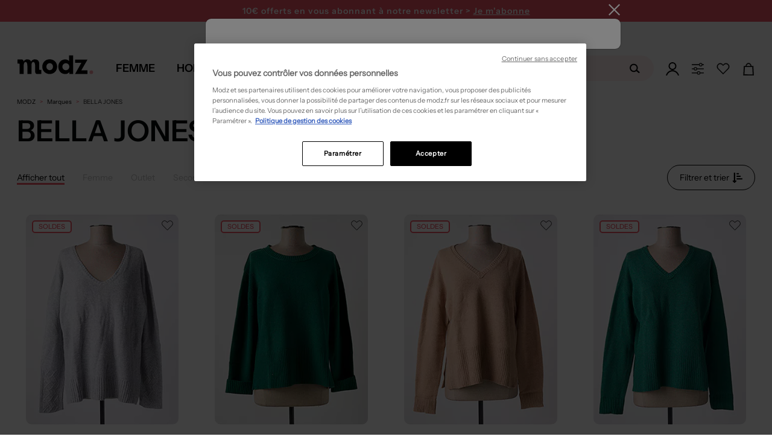

--- FILE ---
content_type: text/html; charset=utf-8
request_url: https://www.modz.fr/marques/bella-jones/
body_size: 73515
content:



<!DOCTYPE html>

<html lang="fr">

<head>
    
    <!--PerfDebutGenerationPage 2026-01-17 14:15:36.923-->
    <meta http-equiv="Content-Type" content="text/html; charset=UTF-8">
    <link rel="shortcut icon" href="https://media.modz.fr/pictures/site/images/element_graphique/favicon2.ico" />
    <meta http-equiv="X-UA-Compatible" content="IE=edge" />
    <meta name="viewport" content="width=device-width, initial-scale=1, maximum-scale=1">
    <link rel="preload" href="//media.modz.fr/site/css/fonts/InstrumentSans-Regular.woff2?func=proxy" as="font"
          type="font/woff2" crossorigin>
<link href="/Content/Css/layout-d.min.css?v=639039017312742174" rel="stylesheet">
    
    <link rel="preload" href="https://media.modz.fr/site/images/element_graphique/coeur-fillBlack.svg" as="image" type="image/svg+xml" />
    <link href="/Content/Css/catalogue-d.min.css?v=639039017312273407" rel="stylesheet">
    <link href="/Content/Css/shared-d.min.css?v=639039017313210908" rel="stylesheet">



        <style>
            .j_main_container {
                margin-top: 112px;
            }

            .overlay-search {
                margin-top: 36px;
            }
        </style>
            <style>
                .j_main_container {
                    margin-top: 157px;
                }
            </style>



    <!-- Librairies JS -->
    <script src="/Content/Js/Libs/jquery.js"></script>
    <script src="/Content/Js/Libs/vue.js"></script>
    <script src="/Content/Js/Libs/bootstrap.min.js"></script>
    <script src="/Content/Js/Libs/bootstrapValidator.min.js"></script>
    <script src="/Content/Js/Libs/slick-carousel.min.js"></script>
    <!-- Librairies JS  -->
<script async>
    cachedScript = function (url, options) {
		    // Allow user to set any option except for dataType, cache, and url
		    options = $.extend(options || {}, {
			    dataType: "script",
			    cache: true,
			    url: url
		    });

		    // Use $.ajax() since it is more flexible than $.getScript
		    // Return the jqXHR object so we can chain callbacks
		    return $.ajax(options);
	    };

    function LaunchScriptPartenaire(url, func) {
		    window.addEventListener("load", function (event) {
			    cachedScript(url).done(function (script, textStatus) {
				    func();
			    });
		    }, false);
	    };
</script>
    
    <title>
        BELLA JONES  Pas Cher – V&#234;tements Et Accessoires BELLA JONES | Modz
    </title>

    
    <meta property="og:site_name" content="Modz" />
    <meta property="og:type" content="product" />
    <meta property="og:title"
          content="BELLA JONES  pas cher – v&#234;tements et accessoires BELLA JONES | modz" />
    <meta property="og:description"
          content="D&#233;couvrez des articles BELLA JONES au meilleur prix sur MODZ &amp;#9989; jusqu&#39;&#224; -80% &amp;#10004; Retour Facile &amp;#10004; Livraison Express" />
    <meta property="og:image" content="https://media.modz.fr/pictures/2025/04-avril/57824/modele3/pulls-femme-gris-bella-jones-57824_023.jpg?func=crop&amp;w=176&amp;h=242" />
    <meta property="og:url" content="https://www.modz.fr/marques/bella-jones/" />
    <meta property="fb:app_id" content="113581908663759" />

    
    <meta name="description"
          content="D&#233;couvrez des articles BELLA JONES au meilleur prix sur MODZ &amp;#9989; jusqu&#39;&#224; -80% &amp;#10004; Retour Facile &amp;#10004; Livraison Express">

    
            <link rel="canonical" href="https://www.modz.fr/marques/bella-jones/" />
<link rel="alternate" hreflang="fr" href="https://www.modz.fr/marques/bella-jones/"/>


    <!--<meta content="width=device-width, initial-scale=1, maximum-scale=1.0, user-scalable=no" name="viewport">-->
    <!--Note pour tester sous IE8 mettre le minimifié de prod - le css de dev ne fonctionne pas cause méthode css import-->

    
    
        <link rel="next" href="https://www.modz.fr/marques/bella-jones/?np=2" />

     <script>
                            window.addEventListener('load', (event) => {
                            (function(i,s,o,g,r,a,m){i[r]=i[r]||[],i['abtiming']=1*new Date();
                            a=s.createElement(o),
                            m=s.getElementsByTagName(o)[0];a.async=1;a.src=g;m.parentNode.insertBefore(a,m)
                            })(window,document,'script','//try.abtasty.com/5149e3b3a690b29cf55fb02baf621c87.js','_abtasty');
                            })
                            
                        </script>
    <!--[if lt IE 9]>
       <script src="/Scripts/Libs/html5shiv.js"></script>
       <script src="/Scripts/Libs/respond.min.js"></script>
    <![endif]-->
</head>

<body class="bg-BELLA JONES ">


<div class="container__loaderSpinner hide">
    <div class="wrapper-loader">
        <div>
            <svg xmlns="http://www.w3.org/2000/svg" xmlns:xlink="http://www.w3.org/1999/xlink" version="1.1"
                 id="Calque_1" x="0px" y="0px" viewBox="0 0 327.5 212" style="enable-background:new 0 0 327.5 212;"
                 xml:space="preserve">
            <style type="text/css">
                .st0 {
                    fill: #f39ca2;
                    stroke: #f39ca2;
                    stroke-width: 15;
                    stroke-linejoin: round;
                }
</style>
    
            <rect x="286.2" y="121.7" class="st0" width="30" height="30">
            <animate accumulate="none" additive="replace" attributeName="rx" calcMode="spline" dur="1.9"
                     fill="remove" keySplines=".5 0 .5 1;.8 0 1 .2;0 .8 .2 1;.5 0 .5 1" repeatCount="indefinite"
                     restart="always" values="15;15;5;15;15">
                 </animate>
            <animate accumulate="none" additive="replace" attributeName="ry" calcMode="spline" dur="1.9"
                     fill="remove" keySplines=".5 0 .5 1;.8 0 1 .2;0 .8 .2 1;.5 0 .5 1" repeatCount="indefinite"
                     restart="always" values="15;15;10;15;15">
                 </animate>
            <animate accumulate="none" additive="replace" attributeName="height" calcMode="spline" dur="1.9"
                     fill="remove" keySplines=".5 0 .5 1;.8 0 1 .2;0 .8 .2 1;.5 0 .5 1" repeatCount="indefinite"
                     restart="always" values="30;30;1;30;30">
                 </animate>
            <animate accumulate="none" additive="replace" attributeName="y" calcMode="spline" dur="1.9"
                     fill="remove" keySplines=".6 0 1 .4;0 .8 .2 1" repeatCount="indefinite" restart="always"
                     values="40;170;40;">
                 </animate>
             </rect>
            <g>
            <path d="M0.5,45.5h8.8c12.7,0,14.3,1.6,14.3,14.2v98.6H68v-7.6c0-28.1-0.3-56.2,0.2-84.3c0.2-8.5,2-17.2,4.3-25.5   c2-7,7.2-12.1,15.3-12.1c7.6-0.1,12.4,4.8,14.4,11.2c2.5,8.2,4.8,16.8,5,25.3c0.6,28.5,0.3,57,0.3,85.5v7.2h44.3v-7.6   c0-29.2-0.5-58.4,0.3-87.5c0.2-8.8,2.6-18.2,6.6-26.1c5.6-11.2,18.4-11.2,25.3-0.8c2.7,4,5.1,9,5.4,13.8c1.2,16.2,1.5,32.6,2,48.8   c0.4,12.8,0.1,25.7,1,38.5c0.9,12.2,9.2,21.2,19.1,21.4c15.4,0.4,30.9,0.1,47.3,0.1v-44.3H250c-13,0-14.4-1.4-14.4-14.6   c0-17.6,0-35.3,0.2-52.9c0.1-10.2-1.8-19.9-7.5-28.6c-10.1-15.5-34-22.5-54.5-16c-11.2,3.5-19.8,10.5-26.2,21.2   C139,6.7,124.9,1,107.6,0.3C89.6-0.4,77,8.1,67.4,22.6c-0.5-1.4-1-2.4-1.3-3.4C62,5.8,56,1.4,42,1.4H0L0.5,45.5" />
             </g>
         </svg>
        </div>
    </div>
</div>


    <!--PerfDebutBody 2026-01-17 14:15:36.923-->
    <noscript>
                    <iframe src = "https://metrics.modz.fr/ns.html?id=GTM-5WVKLQ4K" height="0" width="0"
                    style="display:none;visibility:hidden"></iframe>
                    </noscript><noscript>
                    <img referrerpolicy='no-referrer-when-downgrade' src='https://mt.modz.fr/matomo.php?idsite=1&amp;rec=1' style='border:0' alt='' />
                    </noscript>
    <!--[if lt IE 7]>
        <p class="chromeframe">Vous utilisez un navigateur obsolète. Pour une meilleur navigation, veuillez le <a href="http://browsehappy.com/">mettre à jour</a>/p>
    <![endif]-->
    <!--PerfDebutHeader 2026-01-17 14:15:36.923-->

    


<!-- Composant permettant de retourner tout en haut de la page-->

<div id="scrollToTop" class="j_go_top_pagination j_showOnScroll hidden-menuscroll scroll-to-top"></div>

    <header class="zone-header minified">






<div class="container-headBanner">
    <div class="headBanner-wrapper">
            <div class="headBanner" style="background-color: #26B9C2;">
                <a data="/articles/femme/?tri=10" class="linkAjaxReload" style="color: #FFF">
                    SOLDES : Nouvelle d&#233;marque jusqu&#39;&#224; -75% sur une large s&#233;lection  &gt; Je fonce
                </a>
            </div>

            <div class="headBanner" id="modal-newsletter-headBanner" style="background-color: #f05365;">
                <a class="link-newsletter">
                    10€ offerts en vous abonnant <br> à notre newsletter > <span>Je m'abonne</span>
                </a>
            </div>

    </div>
</div>









<input type="hidden" id="j_isShowFullMenu" value="True" />
<div class="mainHeader" id="header">
    <div class="container">
        <div data-section-term="top_nav" class="global-nav">

            <div class="logo-modz j_outMenu">
                <div><a href='/'><svg version='1.1' xmlns='http://www.w3.org/2000/svg' xmlns:xlink='http://www.w3.org/1999/xlink' x='0px' y='0px' viewBox='0 0 208.42 62.08' style='enable-background:new 0 0 208.42 62.08;' xml:space='preserve'> <style type='text/css'> .stlogo{fill:url(#SVGID_1_);} </style> <g> <linearGradient id='SVGID_1_' gradientUnits='userSpaceOnUse' x1='191.95' y1='11.2998' x2='201.31' y2='11.2998' gradientTransform='matrix(1 0 0 -1 0 61.8898)'> <stop  offset='0' style='stop-color:#F39CA2'/> <stop  offset='1' style='stop-color:#F39CA2'/> </linearGradient> <circle class='stlogo' cx='196.63' cy='50.59' r='4.68'/> <path d='M70.17,36.53c0-11.05,8.08-19.13,19.13-19.13c10.98,0,19.13,8.08,19.13,18.92s-8.15,18.92-19.06,18.92 C78.32,55.24,70.17,47.3,70.17,36.53z M80.8,36.25c0,5.17,3.68,9.07,8.57,9.07c4.82,0,8.43-3.9,8.43-9c0-5.03-3.76-9-8.43-9 C84.55,27.32,80.8,31.29,80.8,36.25z'/> <path d='M149.83,7.24v48h-9.96v-4.91c-2.81,3.44-5.89,4.91-10.74,4.91c-10.25,0-17.61-7.86-17.61-18.81 c0-10.74,7.44-18.67,17.4-18.67c4.35,0,7.51,1.33,10.39,4.14V7.24H149.83z M122.04,36.43c0,5.19,3.72,8.98,8.84,8.98 c5.19,0,8.98-3.79,8.98-9.05c0-4.98-3.79-8.77-8.84-8.77C125.83,27.59,122.04,31.31,122.04,36.43z'/> <path d='M63.91,44.75c-0.51-0.03-1.7-0.32-1.7-2.32l0,0V29.58c0,0,1.37-12-11.03-12c0,0-6.7-0.49-9.93,5.63 c-1.27-2.87-4.03-5.63-9.98-5.63c0,0-5.76-0.5-9.13,5.52v0.02c-0.71-4.7-3.82-5.22-4.58-5.27H6.28v10.53h3.76 c0.51,0.03,1.7,0.32,1.7,2.32v24.55h10.53V33.02c0.08-2.64,0.7-8.65,4.79-8.65c0,0,4.65-0.61,4.65,9.87v20.99h10.53v-23.2 c0.21-2.91,1.1-7.67,4.74-7.67c0,0,4.7-0.63,4.7,9.85v10.52V48c0.02,6.55,3.87,7.19,4.73,7.26h11.26V44.75H63.91z'/> <polygon points='186.82,18.09 176.05,18.09 176,18.09 154.85,18.09 154.85,26.38 171.04,26.38 154.64,55.24 186.66,55.24 186.66,45.92 170.73,45.92 	'/> </g> </svg></a></div>
            </div>
            <!--PerfDebutMenu 2026-01-17 14:15:36.954-->

                <nav id="menuDesign" class="menu">
                    <input type="hidden" value="" id="j_menuActifDefaut" />
                    <div class="menu__item js-menu" id="isMenuFemme" data-idNavGender="navMenuFemme"
                        data-gender="FEMME">
                        <a href="/articles/femme/" class="menu__item__link "><span>Femme</span></a>
                    </div>
                    <div class="menu__item js-menu" id="isMenuHomme" data-idNavGender="navMenuHomme"
                        data-gender="HOMME">
                        <a href="/articles/homme/" class="menu__item__link "><span>Homme</span></a>
                    </div>
                    <div class="menu__item js-menu" data-idNavGender="navMenuEnfant"
                        data-gender="ENFANT">
                        <a href="/articles/fille/" id="isMenuEnfant"
                            class="menu__item__link "><span>Enfant</span></a>
                    </div>


                    <div class="menu__item" id="js-menuMarques">
                        <a href="/marques/" class="menu__item__link menu__item__link--marques">
                            <span>Marques</span>
                        </a>
                        <div class="menu__container" id="menuMarqueActive">
                            <div class="menu__content">
                                <ul class="menu__listeMarques menu__category__column--line">
                                    <li class="item_subcat">
                                        <a class="link_marques" href="/marques/"
                                            title="Toutes les marques">
                                            <span>Toutes les marques</span>
                                        </a>
                                    </li>
                                    <li class="item_subcat">
                                        <a href="/marques/benetton/"
                                            title="Marque Benetton">Benetton</a>
                                    </li>
                                    <li class="item_subcat">
                                        <a href="/marques/betty-barclay/"
                                            title="Marque Betty Barclay">Betty Barclay</a>
                                    </li>
                                    <li class="item_subcat">
                                        <a href="/marques/chantelle/"
                                            title="Marque Chantelle">Chantelle</a>
                                    </li>
                                    <li class="item_subcat">
                                        <a href="/marques/christine-laure/"
                                            title="Marque Christine Laure">Christine Laure</a>
                                    </li>
                                    <li class="item_subcat">
                                        <a href="/marques/cop-copine/"
                                            title="Marque Cop Copine">Cop Copine</a>
                                    </li>
                                    <li class="item_subcat">
                                        <a href="/marques/daniel-hechter/"
                                            title="Marque Daniel Hechter">Daniel Hechter</a>
                                    </li>
                                    <li class="item_subcat">
                                        <a href="/marques/desigual/"
                                            title="Marque Desigual">Desigual</a>
                                    </li>
                                    <li class="item_subcat">
                                        <a href="/marques/esprit/"
                                            title="Marque Esprit">Esprit</a>
                                    </li>
                                    <li class="item_subcat">
                                        <a href="/marques/harris-wilson/"
                                            title="Marque Harris Wilson">Harris Wilson</a>
                                    </li>
                                    <li class="item_subcat">
                                        <a href="/marques/i-code-by-ikks/"
                                            title="Marque I.Code (By IKKS)">I.Code (By IKKS)</a>
                                    </li>
                                    <li class="item_subcat">
                                        <a href="/marques/ikks/"
                                            title="Marque IKKS">IKKS</a>
                                    </li>
                                    <li class="item_subcat">
                                        <a href="/marques/kiliwatch/"
                                            title="Marque Kiliwatch">Kiliwatch</a>
                                    </li>
                                    <li class="item_subcat">
                                        <a href="/marques/la-fee-maraboutee/"
                                            title="Marque La F&#233;e Marabout&#233;e">La F&#233;e Marabout&#233;e</a>
                                    </li>
                                    <li class="item_subcat">
                                        <a href="/marques/lee-cooper/"
                                            title="Marque Lee Cooper">Lee Cooper</a>
                                    </li>
                                    <li class="item_subcat">
                                        <a href="/marques/les-p-tites-bombes/"
                                            title="Marque Les P&#39;tites Bombes">Les P&#39;tites Bombes</a>
                                    </li>
                                    <li class="item_subcat">
                                        <a href="/marques/lou/"
                                            title="Marque Lou">Lou</a>
                                    </li>
                                    <li class="item_subcat">
                                        <a href="/marques/mado-et-les-autres/"
                                            title="Marque Mado et les autres">Mado et les autres</a>
                                    </li>
                                    <li class="item_subcat">
                                        <a href="/marques/maxmara/"
                                            title="Marque Max Mara">Max Mara</a>
                                    </li>
                                    <li class="item_subcat">
                                        <a href="/marques/miss-captain/"
                                            title="Marque Miss Captain">Miss Captain</a>
                                    </li>
                                    <li class="item_subcat">
                                        <a href="/marques/molly-bracken/"
                                            title="Marque Molly Bracken">Molly Bracken</a>
                                    </li>
                                    <li class="item_subcat">
                                        <a href="/marques/nice-things/"
                                            title="Marque Nice Things">
                                            Nice Things
                                        </a>
                                    </li>
                                    <li class="item_subcat">
                                        <a href="/marques/one-step/"
                                            title="Marque One Step">
                                            One Step
                                        </a>
                                    </li>
                                    <li class="item_subcat">
                                        <a href="/marques/only/"
                                            title="Marque Only">Only</a>
                                    </li>
                                    <li class="item_subcat">
                                        <a href="/marques/scotch-soda/"
                                            title="Marque Scotch &amp; Soda">

                                            Scotch &amp; Soda
                                        </a>
                                    </li>
                                    <li class="item_subcat">
                                        <a href="/marques/street-one/"
                                            title="Marque Street One">
                                            Street One
                                        </a>
                                    </li>
                                    <li class="item_subcat">
                                        <a href="/marques/teddy-smith/"
                                            title="Marque Teddy Smith">
                                            Teddy Smith
                                        </a>
                                    </li>
                                    <li class="item_subcat">
                                        <a href="/marques/vero-moda/"
                                            title="Marque Vero Moda">
                                            Vero Moda
                                        </a>
                                    </li>
                                    <li class="item_subcat">
                                        <a href="/marques/vila/"
                                            title="Marque Vila">Vila</a>
                                    </li>
                                    <li class="item_subcat">
                                        <a href="/marques/yaya/"
                                            title="Marque Yaya">Yaya</a>
                                    </li>
                                </ul>

                            </div>
                        </div>
                    </div>
                    <!-- <div class="menu__item js-menu" data="/BoutiqueDeNoel/PourFemme/">
                        <a data="/BoutiqueDeNoel/PourFemme/" class="menu__item__link menu__item__link--noel linkAjaxReload"><span>No&#235;l 🎁</span></a>
                    </div> -->
                </nav>

            <div class="searchbox j_outMenu" id="vueSearchApp" data-value="">

<div class="contain-searchbox">
    <div class="block-searchbox">
        <span class="close-searchbox" v-on:click="Close" v-if="!isMobile || activeInput">
            <svg x="0px" y="0px" viewBox="0 0 929.7 733.5" style="enable-background:new 0 0 929.7 733.5;"
                xml:space="preserve">
                <g>
                    <polygon points="374.8,719.2 19.4,363.8 374.8,8.4 417.2,50.8 104.2,363.8 417.2,676.8 	" />
                    <rect x="61.3" y="333.8" width="850" height="60" />
                </g>
            </svg>
        </span>
        <input type="text" v-model="searchText" v-on:focus="Deploy" v-on:keyup="SuggestSearch" v-on:keyup.enter="Search"
            class="j_animate_search tracker-searchBar" id="inputSearch" placeholder="Rechercher sur le site..."
            @focus="handleFocus" @blur="handleBlur" ref="searchInput" />
        <button class="clear-search" @click="Clear" v-if="showCross">
            <svg x="0px" y="0px" viewBox="0 0 96 99.3" xml:space="preserve">
                <polygon stroke-width="4" stroke="#b9b9b9"
                    points="50.8,48 88.7,86 86,88.7 48,50.8 10,88.7 7.3,86 45.2,48 7.3,10 10,7.3 48,45.2 86,7.3 88.7,10 ">
                </polygon>
            </svg>
        </button>
        <button v-if="!showCross" type="submit" class="btn-search j_search_button" tabindex="2"
            data-action="/fr/Catalogue" @click="Search()">
            <svg xmlns="http://www.w3.org/2000/svg" width="28" height="22" viewBox="0 0 28 22" fill="none">
                <path
                    d="M7.75986 3.96C4.23105 5.104 2.28263 8.932 3.40838 12.518C4.53414 16.104 8.30109 18.084 11.8299 16.94C15.3587 15.796 17.3071 11.968 16.1814 8.382C15.0556 4.796 11.2887 2.816 7.75986 3.96ZM11.2345 15.048C8.73407 15.851 6.07123 14.454 5.28103 11.913C4.49084 9.372 5.86556 6.666 8.36604 5.863C10.8665 5.06 13.5294 6.457 14.3195 8.998C15.1097 11.539 13.7242 14.245 11.2345 15.048Z"
                    fill="black" />
                <path
                    d="M19.3097 18.535C18.92 19.03 18.2056 19.107 17.7185 18.722L14.0598 15.752C13.5727 15.356 13.4969 14.63 13.8758 14.135C14.2654 13.64 14.9799 13.563 15.467 13.948L19.1257 16.918C19.6236 17.314 19.6994 18.04 19.3097 18.535Z"
                    fill="black" />
            </svg>
        </button>
    </div>
    <div id="jsSearchResult" class="hidden container results-searchbox" v-if="showResult">
        <div class="search-proposition"
            v-if="searchResult != null && searchResult.Autocomplete != null && searchResult.Autocomplete.length > 0">
            <p>Propositions</p>
            <ul>
                <li v-for="autocomplete in searchResult.Autocomplete"
                    @click="searchText = autocomplete.AutocompleteRaw; Search();">
                    <a class="linkPropositions">
                        <span v-html="autocomplete.Autocomplete"></span>
                    </a>
                </li>
            </ul>
        </div>

        <div class="search-family"
            v-if="searchResult != null && searchResult.Suggestions.Familles != null && searchResult.Suggestions.Familles.length > 0">
            <p>Famille(s) :</p>
            <ul>
                <li v-for="famille in searchResult.Suggestions.Familles.slice(0,4)"><a :href="famille.Url"
                        class="linkFamille"><span><span v-html="famille.Libelle"></span> {{famille.Genre}}</span></a>
                </li>
            </ul>
        </div>

        <div class="search-category"
            v-if="searchResult != null && searchResult.Suggestions.Categories != null && searchResult.Suggestions.Categories.length > 0">
            <p>Cat&#233;gories</p>
            <ul>
                <li v-for="categorie in searchResult.Suggestions.Categories.slice(0,4)"><a :href="categorie.Url"
                        class="linkCategorie"><span><span v-html="categorie.Libelle"></span>
                            {{categorie.Genre}}</span></a></li>
            </ul>
        </div>

        <div class="search-brand"
            v-if="searchResult != null && searchResult.Suggestions.Marques != null && searchResult.Suggestions.Marques.length > 0">
            <p>Marques</p>
            <ul>
                <li v-for="marque in searchResult.Suggestions.Marques.slice(0,4)"><a :href="marque.Url"
                        class="linkMarques"><span><span v-html="marque.Libelle"></span> {{marque.Genre}}</span></a></li>
            </ul>
        </div>
    </div>
</div>
<div v-if="activeInput" class="overlay-search" v-on:click="Close"></div>
            </div>

            <div class="navright j_outMenu">
                <div class="j_to_open_loginForm">
                    <a data="/inscription/" class="j-login-menu login-menu j-btn-connexion linkAjaxReload" id="login-menu">
                        <svg id="Calque_2" data-name="Calque 2" xmlns="http://www.w3.org/2000/svg" viewBox="0 0 176.4 176.36">
                            <g id="Calque_1-2" data-name="Calque 1">
                                <g>
                                        <path d="M72.45,2.46c-27.3,8.7-42.4,37.9-33.7,65.2s37.9,42.4,65.2,33.7c27.3-8.7,42.4-37.9,33.7-65.2S99.75-6.24,72.45,2.46ZM99.35,86.86c-19.3,6.1-39.9-4.5-46.1-23.8-6.1-19.3,4.5-39.9,23.8-46.1,19.3-6.1,39.9,4.5,46.1,23.8s-4.5,40-23.8,46.1Z" style="stroke-width: 0px;" />
                                    <path d="M16.3,176.36c10.5-31.6,38.8-54.2,72-54.2s61.6,22.6,72,54.2h16.1c-11-40.8-46.3-70.6-88.2-70.6S11,135.56,0,176.36h16.3Z" style="stroke-width: 0px;" />
                                </g>
                            </g>
                        </svg>

                    </a>
                        <ul class="dropdown-menu menu-user-loggedin navright__loggedin j_user_notconnected" role="menu" aria-labelledby="login-menu">
                            <li><p>D&#233;j&#224; client</p></li>
                            <li>
                                <form id="j-connexionHome" method="post" class="form-horizontal"
                                      data-bv-message="Ce champ est invalide"
                                      data-bv-feedbackicons-valid="icon-checkform-ok"
                                      data-bv-feedbackicons-invalid="icon-checkform-notok"
                                      data-bv-feedbackicons-validating="glyphicon glyphicon-refresh">
                                    <div class="form-group div-input-email">
                                        <div class="block-emailform">
                                            <input class="form-control j_bsForm_email" name="email" type="text" placeholder="Adresse e-mail"
                                                   data-action="/Inscription/CheckIfEmailExist"
                                                   data-bv-field="email"
                                                   data-bv-notempty="true"
                                                   data-bv-notempty-message="L&#39;adresse e-mail est obligatoire et ne peut &#234;tre vide." />
                                        </div>
                                        <span class="j_email_error hidden has-error error-mail-adress"></span>
                                    </div>
                                    <input type="password" class="pull-left form-control marg-tp-10" name="password_login" placeholder="Mot de passe"
                                           data-bv-notempty="true"
                                           data-bv-notempty-message="Le mot de passe est obligatoire et ne peut &#234;tre vide."
                                           data-bv-different="true"
                                           data-bv-different-field="email"
                                           data-bv-different-message="Le mot de passe ne peut &#234;tre identique &#224; votre adresse e-mail" />
                                    <a href="#" class="j_menu-password-forgot navright__loggedin__forgotPwd">Mot de passe oubli&#233; ?</a>
                                    <button type="submit" class="navright__loggedin__ctaConnect j_submit_connexion" data-islightlogin="1" tabindex="2" data-action="/Inscription/licl2" data-reload="1">valider</button>
                                    <small class="j_connexion_error j_connexion_inscription_error hidden has-error error-mail-adress"></small>
                                </form>
                            </li>
                            <li class="marg-tp-10"><p>Nouveau client</p></li>
                            <li><a class="navright__loggedin__ctaCreate j-btn-connexion" href="/inscription/">Cr&#233;er un compte</a></li>
                            <li class="marg-tp-10 capitalize"><p>ou</p></li>
                            <li class="marg-tp-10">


<div style="width:100%;">
    <button type="button" id="google" onclick="handleOnClickGoogleHeader(this)">
        <svg class="google-icon" version="1.1" xmlns="http://www.w3.org/2000/svg" viewBox="0 0 48 48"
             class="LgbsSe-Bz112c">
            <g>
                <path fill="#EA4335"
                      d="M24 9.5c3.54 0 6.71 1.22 9.21 3.6l6.85-6.85C35.9 2.38 30.47 0 24 0 14.62 0 6.51 5.38 2.56 13.22l7.98 6.19C12.43 13.72 17.74 9.5 24 9.5z">
                </path>
                <path fill="#4285F4"
                      d="M46.98 24.55c0-1.57-.15-3.09-.38-4.55H24v9.02h12.94c-.58 2.96-2.26 5.48-4.78 7.18l7.73 6c4.51-4.18 7.09-10.36 7.09-17.65z">
                </path>
                <path fill="#FBBC05"
                      d="M10.53 28.59c-.48-1.45-.76-2.99-.76-4.59s.27-3.14.76-4.59l-7.98-6.19C.92 16.46 0 20.12 0 24c0 3.88.92 7.54 2.56 10.78l7.97-6.19z">
                </path>
                <path fill="#34A853"
                      d="M24 48c6.48 0 11.93-2.13 15.89-5.81l-7.73-6c-2.15 1.45-4.92 2.3-8.16 2.3-6.26 0-11.57-4.22-13.47-9.91l-7.98 6.19C6.51 42.62 14.62 48 24 48z">
                </path>
                <path fill="none" d="M0 0h48v48H0z"></path>
            </g>
        </svg>
        <span> Se connecter avec Google</span>
    </button>
</div>


<script>
    // Vérifie si l'utilisateur est sur mobile
    const isMobile = 'False' == "True" ? true : false

    function handleOnClickGoogleHeader(element) {
        // Permet de savoir si on est dans une modale
        if ($(element).parents('[id*=modal]').length !== 0) {
            window.hasModal = true
        }

        // Supprime le cookie g_state qui gère l'affichage ou non de la popup
        document.cookie = "g_state=; expires=Thu, 01 Jan 1970 00:00:00 UTC; path=/;";

        // Récupération du script
        $.getScript("https://accounts.google.com/gsi/client").done(() => {
            // Initialisation du client
            google.accounts.id.initialize({
                client_id: '805118191395-dofa2elp4mm2gpf6ch28j9kde64gbkpu.apps.googleusercontent.com',
                context: 'use',
                callback: onSignInHeader,
                ux_mode: 'popup',
                use_fedcm_for_prompt: true
            });


            // Créer un wrapper pour y mettre le bouton de l'api Google et on click dessus
            // Cela permet de contourner le fait de devoir forcément utiliser le bouton Google par défaut
            const googleLoginWrapper = document.createElement("div");
            googleLoginWrapper.style.display = "none";
            googleLoginWrapper.classList.add("custom-google-button");

            document.body.appendChild(googleLoginWrapper);

            window.google.accounts.id.renderButton(googleLoginWrapper, {
                type: "icon",
                width: "200",
            });

            const googleLoginWrapperButton =
                googleLoginWrapper.querySelector("div[role=button]");

            googleLoginWrapperButton.click();
            googleLoginWrapper.remove();
        });
    }

    /**
     *  Appel API après la validation de l'identification par Google
     */
    function onSignInHeader(response) {
        // Loader
        $('body').css('overflow', 'hidden')
        $('.container__loaderSpinner').removeClass('hide')

        let redirect = new URLSearchParams(document.location.search).get("redirect")

        if (redirect == null) {
            redirect = window.location.href.includes("inscription") ? document.referrer : window.location.href
        }
        $.ajax({
            type: 'GET',
            url: `/Inscription/ExternalLogin?inscriptionType=Google&location=Header&credential=${response.credential}`,
            success: function (response) {
                const input = $('#formEmailProfil3M');

                // remontée du tag
                if (response.TagScripts !== undefined && response.TagScripts != '') {
                    try {
                        eval(response.TagScripts)
                    }
                    catch (error) {
                        console.error(error)
                    }

                }

                // Gestion du cas des modales (3M et Personnal Shopping)
                if (response.email && window.hasModal && input.length !== 0) {
                    input.val(response.email);

                    const event = new Event('input', { bubbles: true });

                    input.get(0).dispatchEvent(event);

                    $('.pq_btn_suivant').click();
                    return
                }



                // Rechargement de la page
                window.location.href = redirect
            },
            complete: function () {
                // Loader
                $('body').css('overflow', 'auto')
                $('.container__loaderSpinner').addClass('hide')
            }
        })
    }</script>

                            </li>
                        </ul>
                </div>
                <div class="j_to_open_personalshop">
                    <a class="font-semi-sans ctaPersoShop">
                        <svg x="0px" y="0px" viewBox="100 100 200 200" style="enable-background:new 0 0 400 400;" xml:space="preserve"> <g> <path class="pathPS0" d="M284.3,207.7H115.2c-4.2,0-7.6-3.4-7.6-7.6v0c0-4.2,3.4-7.6,7.6-7.6h169.1c4.2,0,7.6,3.4,7.6,7.6v0 C291.9,204.3,288.5,207.7,284.3,207.7z" /> <circle class="pathPS0" cx="164.5" cy="199.7" r="26.1" /> <circle class="pathPS1" cx="164.5" cy="199.7" r="14.2" /> </g> <g> <path class="pathPS0" d="M284.3,145.3H115.2c-4.2,0-7.6-3.4-7.6-7.6v0c0-4.2,3.4-7.6,7.6-7.6h169.1c4.2,0,7.6,3.4,7.6,7.6v0 C291.9,141.8,288.5,145.3,284.3,145.3z" /> <circle class="pathPS0" cx="243.6" cy="137.7" r="26.1" /> <circle class="pathPS1" cx="243.6" cy="137.7" r="14.2" /> </g> <g> <path class="pathPS0" d="M284.3,269.3H115.2c-4.2,0-7.6-3.4-7.6-7.6v0c0-4.2,3.4-7.6,7.6-7.6h169.1c4.2,0,7.6,3.4,7.6,7.6v0 C291.9,265.9,288.5,269.3,284.3,269.3z" /> <circle class="pathPS0" cx="212.7" cy="261.7" r="26.1" /> <circle class="pathPS1" cx="212.7" cy="261.7" r="14.2" /> </g> </svg>

                    </a>
                        <ul class="dropdown-menu headerPS" role="menu" aria-labelledby="login-menu">
                            <li><p>Votre assistant shopping</p></li>
                            <li>
                                <img src="https://media.modz.fr/pictures/site/images/header/headerpersshp/pershopheader2.jpg" class="img-responsive" />
                                <a class="ctaPersoShop">R&#233;pondre &#224; notre quizz</a>
                            </li>
                        </ul>

                </div>
                <div class="j_head_to_wishlist">
                    <a data="/wishlist/" class="font-semi-sans linkAjaxReload">
                        <svg x="0px" y="0px" viewBox="100 100 200 200" style="enable-background:new 0 0 400 400;" xml:space="preserve"> <g> <path class="pathHeadWishlist" d="M277.2,201.6c18.9-19.1,18.9-50.2,0-69.3c-9.2-9.3-21.4-14.4-34.3-14.4c0,0,0,0,0,0c-13,0-25.2,5.1-34.3,14.4 l-8.8,8.9l-8.8-8.9c-9.2-9.3-21.4-14.4-34.3-14.4c-13,0-25.2,5.1-34.3,14.4c-18.9,19.1-18.9,50.2,0,69.3l77.4,78.3L277.2,201.6z M127.7,137.7c7.7-7.8,18-12.1,28.9-12.1c10.9,0,21.2,4.3,28.9,12.1l14.2,14.4l14.2-14.4c7.7-7.8,18-12.1,28.9-12.1 s21.2,4.3,28.9,12.1c16,16.1,16,42.4,0,58.6l-72,72.8l-72-72.8C111.8,180.1,111.8,153.8,127.7,137.7z" /> </g> </svg>

                            <strong class="nbWishList"></strong>
                    </a>
                </div>
                <div class="j_head_to_cart">
                    <a data="/panier/" class="panierjs linkAjaxReload" data-toggle="tooltip" data-placement="left" data-html="true">
                        <svg xml:space="preserve" viewBox="165 145 200 230"><defs id="defs6"><clipPath clipPathUnits="userSpaceOnUse" id="clipPath16"><path d="M 0,400 H 400 V 0 H 0 Z" id="path14" /></clipPath></defs><sodipodi:namedview id="namedview4" pagecolor="#ffffff" bordercolor="#666666" borderopacity="1.0" inkscape:pageshadow="2" inkscape:pageopacity="0.0" inkscape:pagecheckerboard="0" /><g id="g8" inkscape:groupmode="layer" inkscape:label="panier" transform="matrix(1.3333333,0,0,-1.3333333,0,533.33333)"><g id="g10"><g id="g12" clip-path="url(#clipPath16)"><g id="g18" transform="translate(199.7383,204.9932)"><path d="m 0,0 c -14.085,0 -25.503,14.08 -25.503,31.449 0,17.369 11.418,31.45 25.503,31.45 14.085,0 25.503,-14.081 25.503,-31.45 C 25.503,14.08 14.085,0 0,0 m 0,77.427 c -21.631,0 -39.167,-21.624 -39.167,-48.299 0,-26.674 17.536,-48.298 39.167,-48.298 21.631,0 39.167,21.624 39.167,48.298 0,26.675 -17.536,48.299 -39.167,48.299" style="fill:#1d1d1b;fill-opacity:1;fill-rule:nonzero;stroke:none" id="path20" /></g><g id="g22" transform="translate(130.3478,118.5231)"><path d="m 0,0 7.245,124.399 h 125.006 l 6.53,-124.707 z" style="fill:#1d1d1b;fill-opacity:1;fill-rule:nonzero;stroke:none" id="path24" /></g><g id="g26" transform="translate(147.1134,133.5141)"><path d="m 0,0 5.494,94.343 h 94.803 l 4.953,-94.576 z" style="fill:#ffffff;fill-opacity:1;fill-rule:nonzero;stroke:none" id="path28" /></g></g></g></g></svg>
                        <span class="numb-prod">
                        </span>
                    </a>
                    <div id="modal-resume-panier" class="miniPanier" tabindex="-1" style="display:none"></div>
                </div>
            </div>

        </div>
        <nav id="navMenuFemme" class=" navigationGenre">



<div class="menu__container">
    <div class="menu__container__content">
        <ul class="align_center">

            
             <li class="subnav_title menu__title" data-gender="FEMME">
                <a data="/articles/femme/" class="c-modz-pink linkAjaxReload">Soldes</a>
            </li> 

            <!--<li class="subnav_title menu__title" data-gender="FEMME">
                <a data="/articles/femme/?tri=4" class="linkAjaxReload">Nouveaut&#233;s</a>
            </li>-->
            
            <li class="subnav_title menu__title" data-gender="FEMME">
                <a href="/vetements-femme/">V&#234;tements</a>

<ul class="menu__category js_menu_linkactive"
    data-gender="FEMME">
    <li class="grid-menu menu__category__grid">
        <div class="row">
            <div class="align_menu">
                <p class="menu__category__column--title">Cat&#233;gories</p>
                <ul class="menu__category__column menu__category__column--9 menu__category__column--line">
                    <li class="voirtout item_subcat">
                        <a href="/vetements-femme/" title="Tous les v&#234;tements">Tous les v&#234;tements</a>
                    </li>
                    <li class="item_subcat">
                        <a href="/vetements-femme/robes/" title="Robes">Robes</a>
                    </li>
                    <li class="item_subcat">
                        <a href="/vetements-femme/chemisiers/" title="Chemisiers et blouses">Chemisiers et blouses</a>
                    </li>
                    <li class="item_subcat">
                        <a href="/vetements-femme/chemisiers/tops/" title="Tops">Tops</a>
                    </li>
                    <li class="item_subcat">
                        <a href="/vetements-femme/tshirtstops/" title="T-shirts">T-shirts</a>
                    </li>
                    <li class="item_subcat">
                        <a href="/vetements-femme/pulls/" title="Pulls">Pulls</a>
                    </li>

                    <li class="item_subcat">
                        <a data="/vetements-femme/pulls/?ccat=sweats,sweat-capuche"
                           href="/vetements-femme/pulls/sweats/"
                           title="Sweat-shirts"
                           class="linkAjaxMenu">Sweat-shirts</a>
                    </li>
                    <li class="item_subcat">
                        <a href="/vetements-femme/gilets/" title="Gilets">Gilets</a>
                    </li>
                    <li class="item_subcat">
                        <a href="/vetements-femme/vestes/" title="Vestes">Vestes</a>
                    </li>
                    <li class="item_subcat">
                        <a href="/vetements-femme/pantalons/" title="Pantalons">Pantalons</a>
                    </li>
                    <li class="item_subcat">
                        <a href="/vetements-femme/jeans/" title="Jeans">Jeans</a>
                    </li>
                    <li class="item_subcat">
                        <a href="/vetements-femme/jupes/" title="Jupes">Jupes</a>
                    </li>
                    <li class="item_subcat">
                        <a href="/vetements-femme/shortsbermudas/" title="Shorts et bermudas">Shorts et bermudas</a>
                    </li>

                    <li class="item_subcat">
                        <a href="/vetements-femme/combinaisons/" title="Combinaisons">Combinaisons</a>
                    </li>
                    <li class="item_subcat">
                        <a href="/vetements-femme/manteaux/" title="Manteaux">Manteaux</a>
                    </li>
                    <li class="item_subcat">
                        <a href="/vetements-femme/manteaux/doudounes/" title="Doudounes">Doudounes</a>
                    </li>
                    <li class="item_subcat">
                        <a href="/vetements-femme/ensemble/" title="Ensembles">Ensembles</a>
                    </li>
                    <li class="item_subcat">
                        <a href="/vetements-femme/tuniques/" title="Tuniques">Tuniques</a>
                    </li>
                </ul>
            </div>

            <div class="align_menu align_menu--left">
                <p class="menu__category__column--title">S&#233;lections</p>
                <ul class="menu__category__column menu__category__column--6 menu__category__column--line">
                    <li class="item_subcat">
                        <a data="/vetements-femme/?selection=sport" class="linkAjaxReload" title="Tenues de sport">Tenues de sport</a>
                    </li>
                    <li class="item_subcat">
                        <a data="/univers/tendance/vetements-femme/" class="linkAjaxReload" title="Marques tendance">Marques tendance</a>
                    </li>
                    <li class="item_subcat">
                        <a data="/univers/luxe/vetements-femme/" class="linkAjaxReload" title="Luxe &#224; prix doux">Luxe &#224; prix doux</a>
                    </li>
                    <li class="item_subcat">
                        <a data="/vetements-femme/?selection=madeinfrance" class="linkAjaxReload" title="Made in France">Made in France</a>
                    </li>
                    <li class="item_subcat">
                        <a data="/univers/streetwear/vetements-femme/" class="linkAjaxReload item_subcat--new" title="Univers streetwear">Univers streetwear</a>
                    </li>
                    <li class="item_subcat">
                        <a href="/vetements-femme/maternite/" title="V&#234;tements de maternit&#233;">V&#234;tements de maternit&#233;</a>
                    </li>
                </ul>
            </div>

            <div class="align_encart"> 
                <ul class="menu__category__row">

    <li>
        <a data="/articles/femme/?tri=10" class="encart_menu linkAjaxReload">
            <img loading="lazy" src="https://media.modz.fr/Packages/1009/MENU_FEMME_1_Desktop_1_FR.jpg" alt="Soldes" class="img-responsive img_encart_menu lazyload-menu">
        </a>
    </li>
    <li>
        <a data="/articles/femme/?tri=4" class="encart_menu--last linkAjaxReload">
            <img loading="lazy" src="https://media.modz.fr/Packages/1004/MENU_FEMME_1_Desktop_2_FR.jpg" alt="Nouveaut&#233;s" class="img-responsive img_encart_menu lazyload-menu">
        </a>
    </li>

                </ul>
            </div>
        </div>
    </li>
</ul>

            </li>
            <li class="subnav_title menu__title">
                <a href="/chaussures-femme/chaussures/">Chaussures</a>

<ul class="menu__category js_menu_linkactive" data-gender="FEMME">
        <li class="grid-menu menu__category__grid">
            <div class="row">
                <div class="align_menu">
                    <p class="menu__category__column--title">Cat&#233;gories</p>
                    <ul class="menu__category__column menu__category__column--7 menu__category__column--line">
                        <li class="voirtout item_subcat">
                            <a href="/chaussures-femme/chaussures/"
                               title="Toutes les chaussures">Toutes les chaussures</a>
                        </li>
                        <li class="item_subcat">
                            <a href="/chaussures-femme/chaussures/baskets/"
                               title="Baskets">Baskets</a>
                        </li>
                        <li class="item_subcat">
                            <a href="/chaussures-femme/chaussures/bottines/"
                               title="Bottines et boots">Bottines et boots</a>
                        </li>
                        <li class="item_subcat">
                            <a href="/chaussures-femme/chaussures/bottes/"
                               title="Bottes">Bottes</a>
                        </li>

                        <li class="item_subcat">
                            <a href="/chaussures-femme/chaussures/escarpins/"
                               title="Escarpins">Escarpins</a>
                        </li>
                        <li class="item_subcat">
                            <a href="/chaussures-femme/chaussures/mocassins/"
                               title="Mocassins">Mocassins</a>
                        </li>
                        <li class="item_subcat">
                            <a href="/chaussures-femme/chaussures/derby/"
                               title="Derbies">Derbies</a>
                        </li>
                        <li class="item_subcat">
                            <a href="/chaussures-femme/chaussures/ballerines/"
                               title="Ballerines">Ballerines</a>
                        </li>
                        <li class="item_subcat">
                            <a href="/chaussures-femme/chaussures/sandales-nu-pieds/"
                               title="Sandales et nu-pieds">Sandales et nu-pieds</a>
                        </li>
                        <li class="item_subcat">
                            <a href="/chaussures-femme/chaussures/espadrilles/"
                               title="Espadrilles">Espadrilles</a>
                        </li>
                        <li class="item_subcat">
                            <a href="/chaussures-femme/chaussures/mules-sabots/"
                               title="Mules et sabots">Mules et sabots</a>
                        </li>
                        <li class="item_subcat">
                            <a href="/chaussures-femme/chaussures/spartiates/"
                               title="Spartiates">Spartiates</a>
                        </li>

                        <li class="item_subcat">
                            <a href="/chaussures-femme/chaussures/tongs/"
                               title="Tongs">Tongs</a>
                        </li>
                        <li class="item_subcat">
                            <a href="/chaussures-femme/chaussures/chaussons/"
                               title="Chaussons et Pantoufles">Chaussons et Pantoufles</a>
                        </li>
                    </ul>
                </div>

                <div class="align_menu align_menu--left">
                    <p class="menu__category__column--title">S&#233;lections</p>
                    <ul class="menu__category__column menu__category__column--4 menu__category__column--line">
                        <li class="item_subcat">
                            <a data="/chaussures-femme/chaussures/c/3cm/" class="linkAjaxReload"
                               title="Chaussures plates">Chaussures plates</a>
                        </li>
                        <li class="item_subcat">
                            <a data="/chaussures-femme/chaussures/?cp1=7a9cm,10cm" class="linkAjaxReload"
                               title="Talons hauts">Talons hauts</a>
                        </li>
                        <li class="item_subcat">
                            <a data="/univers/tendance/chaussures-femme/chaussures/" class="linkAjaxReload"
                               title="Marques tendance">Marques tendance</a>
                        </li>
                        <li class="item_subcat">
                            <a data="/chaussures-femme/chaussures/?prix=000,3000" 
                               class="linkAjaxReload"
                               title="Moins de 30€">Moins de 30€</a>
                        </li>

                    </ul>
                </div>
                <div class="align_encart">
                    <ul class="menu__category__row">

    <li>
        <a data="/articles/femme/?tri=10" class="encart_menu linkAjaxReload">
            <img loading="lazy" src="https://media.modz.fr/Packages/1009/MENU_FEMME_1_Desktop_1_FR.jpg" alt="Soldes" class="img-responsive img_encart_menu lazyload-menu">
        </a>
    </li>
    <li>
        <a data="/articles/femme/?tri=4" class="encart_menu--last linkAjaxReload">
            <img loading="lazy" src="https://media.modz.fr/Packages/1004/MENU_FEMME_1_Desktop_2_FR.jpg" alt="Nouveaut&#233;s" class="img-responsive img_encart_menu lazyload-menu">
        </a>
    </li>

                    </ul>
                </div>
            </div>
        </li>
</ul>
            </li>
            <li class="subnav_title menu__title">
                <a data="/lingerie-femme/" class="linkAjaxReload">Lingerie, Nuit &amp; Bain</a>

<ul class="menu__category js_menu_linkactive lingerieFemme" data-gender="FEMME">
    <li class="grid-menu menu__category__grid">
        <div class="row">
            <div class="align_menu">
                <p class="menu__category__column--title">Lingerie</p>
                <ul class="menu__category__column menu__category__column--9 menu__category__column--line">
                    <li class="item_subcat voirtout">
                        <a href="/lingerie-femme/lingerie/"
                           title="Toute la lingerie">Toute la lingerie</a>
                    </li>
                    <li class="item_subcat">
                        <a href="/lingerie-femme/lingerie/soutien-gorges/"
                           title="Soutiens-gorge">Soutiens-gorge</a>
                    </li>
                    <li class="item_subcat">
                        <a href="/lingerie-femme/lingerie/culottes/" title="Culottes">Culottes</a>
                    </li>
                    <li class="item_subcat">
                        <a href="/lingerie-femme/lingerie/tanga/"
                           title="Tangas">Tangas</a>
                    </li>
                    <li class="item_subcat">
                        <a href="/lingerie-femme/lingerie/shorties/"
                           title="Shorties">Shorties</a>
                    </li>
                    <li class="item_subcat">
                        <a href="/lingerie-femme/lingerie/body-1/"
                           title="Bodies">Bodies</a>
                    </li>
                    <li class="item_subcat">
                        <a href="/lingerie-femme/lingerie/chaussette/"
                           title="Chaussettes">Chaussettes</a>
                    </li>
                    <li class="item_subcat">
                        <a href="/lingerie-femme/lingerie/collant/"
                           title="Collants">Collants</a>
                    </li>
                    <li class="item_subcat">
                        <a href="/lingerie-femme/lingerie/bas/"
                           title="Bas">Bas</a>
                    </li>
                </ul>
            </div>
            <div class="align_menu--left">
                <p class="menu__category__column--title">Nuit</p>
                <ul class="menu__category__column menu__category__column--8 menu__category__column--line">
                    <li class="voirtout item_subcat">
                        <a href="/lingerie-femme/nuit/"
                           title="Tout l&#39;univers nuit">
                            Tout l&#39;univers nuit
                        </a>
                    </li>
                    <li class="item_subcat">
                        <a href="/lingerie-femme/nuit/chemises-de-nuit/"
                           title="Chemises de nuit">Chemises de nuit</a>
                    </li>
                    <li class="item_subcat">
                        <a href="/lingerie-femme/nuit/pyjamas-1/"
                           title="Pyjamas">Pyjamas</a>
                    </li>
                    <li class="item_subcat">
                        <a href="/lingerie-femme/nuit/pyjashorts/"
                           title="Pyjashorts">Pyjashorts</a>
                    </li>
                    <li class="item_subcat">
                        <a href="/lingerie-femme/nuit/nuisettes-combinettes/"
                           title="Nuisettes">Nuisettes</a>
                    </li>
                    <li class="item_subcat">
                        <a href="/lingerie-femme/nuit/deshabille/"
                           title="D&#233;shabill&#233;s">D&#233;shabill&#233;s</a>
                    </li>
                    <li class="item_subcat">
                        <a href="/lingerie-femme/nuit/robes-de-chambre-peignoirs/"
                           title="Robes de chambre">Robes de chambre</a>
                    </li>
                    <li class="item_subcat">
                        <a href="/lingerie-femme/nuit/peignoirs/"
                           title="Peignoirs">Peignoirs</a>
                    </li>
                </ul>
            </div>
            <div class="align_menu--left">
                <p class="menu__category__column--title">Bain</p>
                <ul class="menu__category__column menu__category__column--7 menu__category__column--line">
                    <li class="voirtout item_subcat">
                        <a href="/lingerie-femme/maillots2bain/"
                           title="Tous les maillots de bain">Tous les maillots de bain</a>
                    </li>
                    <li class="item_subcat">
                        <a href="/lingerie-femme/maillots2bain/separables-haut/"
                           title="Hauts de maillot de bain">
                            Hauts de maillot de bain
                        </a>
                    </li>
                    <li class="item_subcat">
                        <a href="/lingerie-femme/maillots2bain/separables-bas/"
                           title="Bas de maillot de bain">
                            Bas de maillot de bain
                        </a>
                    </li>
                    <li class="item_subcat">
                        <a href="/lingerie-femme/maillots2bain/1-piece/"
                           title="Maillots de bain 1 pi&#232;ce">
                            Maillots de bain 1 pi&#232;ce
                        </a>
                    </li>
                    <li class="item_subcat">
                        <a href="/lingerie-femme/maillots2bain/2-pieces/"
                           title="Maillots de bain 2 pi&#232;ces">
                            Maillots de bain 2 pi&#232;ces
                        </a>
                    </li>
                    <li class="item_subcat">
                        <a href="/lingerie-femme/maillots2bain/robes-de-plage/"
                           title="Robes de plage">Robes de plage</a>
                    </li>
                    <li class="item_subcat">
                        <a href="/lingerie-femme/maillots2bain/pareo/"
                           title="Par&#233;os">Par&#233;os</a>
                    </li>
                </ul>
            </div>
            <div class="align_encart">
                <ul class="menu__category__row">

    <li>
        <a data="/articles/femme/?tri=10" class="encart_menu linkAjaxReload">
            <img loading="lazy" src="https://media.modz.fr/Packages/1009/MENU_FEMME_1_Desktop_1_FR.jpg" alt="Soldes" class="img-responsive img_encart_menu lazyload-menu">
        </a>
    </li>
    <li>
        <a data="/articles/femme/?tri=4" class="encart_menu--last linkAjaxReload">
            <img loading="lazy" src="https://media.modz.fr/Packages/1004/MENU_FEMME_1_Desktop_2_FR.jpg" alt="Nouveaut&#233;s" class="img-responsive img_encart_menu lazyload-menu">
        </a>
    </li>

                </ul>
            </div>
        </div>
    </li>
</ul>
            </li>
            <li class="subnav_title menu__title">
                <a data="/accessoire-femme/" class="linkAjaxReload">Accessoires &amp; Bijoux</a>

<ul class="menu__category js_menu_linkactive" data-gender="FEMME">
  <li class="grid-menu menu__category__grid">
    <div class="row">
      <div class="align_menu">
        <p class="menu__category__column--title">
          Accessoires
        </p>
        <ul class="menu__category__column menu__category__column--8 menu__category__column--line">
          <li class="voirtout item_subcat">
            <a href="/accessoire-femme/accessoires/"
              title="Tous les accessoires">Tous les accessoires</a>
          </li>
          <li class="item_subcat">
            <a href="/accessoire-femme/accessoires/ceintures/"
              title="Ceintures">Ceintures</a>
          </li>
          <li class="item_subcat">
            <a href="/accessoire-femme/accessoires/foulards/"
              title="Foulards">Foulards</a>
          </li>
          <li class="item_subcat">
            <a href="/accessoire-femme/accessoires/chapeaux/"
              title="Chapeaux">Chapeaux</a>
          </li>
          <li class="item_subcat">
            <a href="/accessoire-femme/accessoires/casquettes/"
              title="Casquettes">Casquettes</a>
          </li>
          <li class="item_subcat">
            <a href="/accessoire-femme/accessoires/bonnets/"
              title="Bonnets">Bonnets</a>
          </li>
          <li class="item_subcat">
            <a href="/accessoire-femme/accessoires/echarpes-gants/"
              title="&#201;charpes">&#201;charpes</a>
          </li>
          <li class="item_subcat">
            <a href="/accessoire-femme/accessoires/gants/"
              title="Gants">Gants</a>
          </li>
          <li class="item_subcat">
            <a href="/accessoire-femme/accessoires/sacs/"
              title="Sacs">Sacs</a>
          </li>
          <li class="item_subcat">
            <a href="/accessoire-femme/accessoires/sacs-a-dos/"
              title="Sacs &#224; dos">Sacs &#224; dos</a>
          </li>
          <li class="item_subcat">
            <a href="/accessoire-femme/accessoires/pochette/"
              title="Pochettes">Pochettes</a>
          </li>
          <li class="item_subcat">
            <a href="/accessoire-femme/accessoires/lunettes-de-soleil/"
              title="Lunettes de soleil">Lunettes de soleil</a>
          </li>
          <li class="item_subcat">
            <a href="/accessoire-femme/accessoires/accessoires-cheveux/" title="Accessoires cheveux">
              Accessoires cheveux
            </a>
          </li>
          <li class="item_subcat">
            <a data="/accessoire-femme/accessoires/?ccat=portes-cartes,porte-monnaie,porte-feuille" class="linkAjaxMenu"
              title="Petite maroquinerie">Petite maroquinerie</a>
          </li>
          <li class="item_subcat">
            <a href="/accessoire-femme/maison/"
              title="Pour la maison">Pour la maison</a>
          </li>
        </ul>
      </div>
      <div class="align_menu align_menu--left">
          <p class="menu__category__column--title">
              Bijoux
          </p>
          <ul class="menu__category__column menu__category__column--8 menu__category__column--line">
              <li class="voirtout item_subcat">
                  <a href="/accessoire-femme/bijoux/"
                     title="Tous les bijoux">Tous les bijoux</a>
              </li>
              <li class="item_subcat">
                  <a href="/accessoire-femme/bijoux/bagues/"
                     title="Bagues">Bagues</a>
              </li>
              <li class="item_subcat">
                  <a href="/accessoire-femme/bijoux/bracelets/"
                     title="Bracelets">Bracelets</a>
              </li>
              <li class="item_subcat">
                  <a href="/accessoire-femme/bijoux/colliers/"
                     title="Colliers">Colliers</a>
              </li>
              <li class="item_subcat">
                  <a href="/accessoire-femme/bijoux/boucles-d-oreilles/"
                     title="Boucles d&#39;oreilles">Boucles d&#39;oreilles</a>
              </li>
              <li class="item_subcat">
                  <a href="/accessoire-femme/bijoux/pendentifs/"
                     title="Pendentifs">Pendentifs</a>
              </li>
              <li class="item_subcat">
                  <a href="/accessoire-femme/bijoux/piercings/"
                     title="Piercings">Piercings</a>
              </li>
              <li class="item_subcat">
                  <a href="/accessoire-femme/bijoux/montres/"
                     title="Montres">Montres</a>
              </li>
          </ul>
      </div>
      <div class="align_encart">
        <ul class="menu__category__row">

    <li>
        <a data="/articles/femme/?tri=10" class="encart_menu linkAjaxReload">
            <img loading="lazy" src="https://media.modz.fr/Packages/1009/MENU_FEMME_1_Desktop_1_FR.jpg" alt="Soldes" class="img-responsive img_encart_menu lazyload-menu">
        </a>
    </li>
    <li>
        <a data="/articles/femme/?tri=4" class="encart_menu--last linkAjaxReload">
            <img loading="lazy" src="https://media.modz.fr/Packages/1004/MENU_FEMME_1_Desktop_2_FR.jpg" alt="Nouveaut&#233;s" class="img-responsive img_encart_menu lazyload-menu">
        </a>
    </li>

        </ul>
      </div>
    </div>
  </li>
</ul>
            </li>
            <li class="subnav_title menu__title">
                <a href="/beaute-femme/">Beaut&#233;</a>

<ul class="menu__category js_menu_linkactive" data-gender="FEMME">
    <li class="grid-menu menu__category__grid">
        <div class="row">
            <div class="align_menu">
                <p class="menu__category__column--title">
                    Maquillage
                </p>
                <ul class="menu__category__column menu__category__column--5 menu__category__column--line">
                    <li class="voirtout item_subcat">
                        <a href="/beaute-femme/maquillage/"
                            title="Tout le maquillage">
                            Tout le maquillage
                        </a>
                    </li>
                    <li class="item_subcat">
                        <a href="/beaute-femme/maquillage/fonds-teint/"
                            title="Fonds de teint">
                            Fonds de teint
                        </a>
                    </li>
                    <li class="item_subcat">
                        <a href="/beaute-femme/maquillage/produits-levres/" title="L&#232;vres">
                            L&#232;vres
                        </a>
                    </li>
                    <li class="item_subcat">
                        <a href="/beaute-femme/maquillage/maquillage-yeux/" title="Yeux">
                            Yeux
                        </a>
                    </li>
                    <li class="item_subcat">
                        <a href="/beaute-femme/maquillage/produits-ongles/" title="Ongles">
                            Ongles
                        </a>
                    </li>

                </ul>
            </div>
            <div class="align_menu align_menu--left">
                <p class="menu__category__column--title">
                    Parfums
                </p>
                <ul class="menu__category__column menu__category__column--5 menu__category__column--line">
                    <li class="voirtout item_subcat">
                        <a href="/beaute-femme/parfums/"
                            title="Tous les parfums">
                            Tous les parfums
                        </a>
                    </li>
                    <li class="item_subcat">
                        <a href="/beaute-femme/parfums/eau-de-parfum/"
                            title="Eau de parfum">
                            Eau de parfum
                        </a>
                    </li>
                    <li class="item_subcat">
                        <a href="/beaute-femme/parfums/eau-de-cologne/"
                            title="Eau de cologne">
                            Eau de cologne
                        </a>
                    </li>
                    <li class="item_subcat">
                        <a href="/beaute-femme/parfums/eau-de-toilette/"
                            title="Eau de toilette">
                            Eau de toilette
                        </a>
                    </li>
                    <li class="item_subcat">
                        <a href="/beaute-femme/parfums/coffrets/"
                            title="Coffrets parfum">
                            Coffrets parfum
                        </a>
                    </li>
                </ul>
            </div>
            <div class="align_menu align_menu--left">
                <p class="menu__category__column--title">
                    Soins
                </p>
                <ul class="menu__category__column menu__category__column--5 menu__category__column--line">
                    <li class="voirtout item_subcat">
                        <a href="/beaute-femme/"
                            title="Tous les produits de beaut&#233;">
                            Tous les produits de beaut&#233;
                        </a>
                    </li>
                    <li class="item_subcat">
                        <a href="/beaute-femme/visage/"
                            title="Soins du visage">
                            Soins du visage
                        </a>
                    </li>
                    <li class="item_subcat">
                        <a href="/beaute-femme/corps/"
                            title="Soins du corps">
                            Soins du corps
                        </a>
                    </li>
                    <li class="item_subcat">
                        <a href="/beaute-femme/cheveux/"
                            title="Shampoings et soins cheveux">
                            Shampoings et soins cheveux
                        </a>
                    </li>
                    <li class="item_subcat">
                        <a href="/beaute-femme/solaire/" title="Solaires">
                            Solaires
                        </a>
                    </li>
                </ul>
            </div>
            <div class="align_encart">
                <ul class="menu__category__row">

    <li>
        <a data="/articles/femme/?tri=10" class="encart_menu linkAjaxReload">
            <img loading="lazy" src="https://media.modz.fr/Packages/1009/MENU_FEMME_1_Desktop_1_FR.jpg" alt="Soldes" class="img-responsive img_encart_menu lazyload-menu">
        </a>
    </li>
    <li>
        <a data="/articles/femme/?tri=4" class="encart_menu--last linkAjaxReload">
            <img loading="lazy" src="https://media.modz.fr/Packages/1004/MENU_FEMME_1_Desktop_2_FR.jpg" alt="Nouveaut&#233;s" class="img-responsive img_encart_menu lazyload-menu">
        </a>
    </li>

                </ul>
            </div>
        </div>
    </li>
</ul>
            </li>
            <li class="subnav_title menu__title">
                <a href="/marques/">Top marques</a>

<ul class="menu__category menu__category--topMarques js_menu_linkactive" data-gender="FEMME">
        <li class="grid-menu menu__category__grid">
                <div class="row">
                        <div class="align_menu">
                                <ul class="menu__category__column menu__category__column--5 menu__category__column--line">
                                        <li class="voirtout item_subcat"><a data="/marques/" class="linkAjaxReload"
                                                        title="Toutes les marques">Toutes les marques</a></li>
                                        <li class="item_subcat"><a href="/marques/chantelle/" title="Chantelle">Chantelle</a></li>
                                        <li class="item_subcat"><a href="/marques/darjeeling/" title="Darjeeling">Darjeeling</a></li>
                                        <li class="item_subcat"><a href="/marques/esprit/" title="Esprit">Esprit</a></li>
                                        <li class="item_subcat"><a href="/marques/ichi/" title="Ichi">Ichi</a></li>
                                        <li class="item_subcat"><a href="/marques/ikks/" title="IKKS">IKKS</a></li>
                                        <li class="item_subcat"><a href="/marques/la-fee-maraboutee/" title="La F&#233;e Marabout&#233;e">La Fee Maraboutee</a></li>
                                        <li class="item_subcat"><a href="/marques/lou/" title="Lou">Lou</a></li>
                                        <li class="item_subcat"><a href="/marques/molly-bracken/" title="Molly Bracken">Molly_Bracken</a></li>
                                        <li class="item_subcat"><a href="/marques/only/" title="Only">Only</a></li>
                                        <li class="item_subcat"><a href="/marques/passionata/" title="Passionata">Passionata</a></li>
                                        <li class="item_subcat"><a href="/marques/simone-perele/" title="Simone Perele">Simone Perele</a></li>
                                        <li class="item_subcat"><a href="/marques/street-one/" title="Street One">Street One</a></li>
                                        <li class="item_subcat"><a href="/marques/vero-moda/" title="Vero Moda">Vero Moda</a></li>
                                        <li class="item_subcat"><a href="/marques/vila/" title="Vila">Vila</a></li>
                                </ul>
                        </div>
                        <div class="align_encart">
                                <ul class="menu__category__row">

    <li>
        <a data="/articles/femme/?tri=10" class="encart_menu linkAjaxReload">
            <img loading="lazy" src="https://media.modz.fr/Packages/1009/MENU_FEMME_1_Desktop_1_FR.jpg" alt="Soldes" class="img-responsive img_encart_menu lazyload-menu">
        </a>
    </li>
    <li>
        <a data="/articles/femme/?tri=4" class="encart_menu--last linkAjaxReload">
            <img loading="lazy" src="https://media.modz.fr/Packages/1004/MENU_FEMME_1_Desktop_2_FR.jpg" alt="Nouveaut&#233;s" class="img-responsive img_encart_menu lazyload-menu">
        </a>
    </li>

                                </ul>
                        </div>
                </div>
        </li>
</ul>

            </li>
            <li class=" subnav_title menu__title">
                <a data="/articles/femme-outlet/" class="linkAjaxReload">
                    <span>Outlet</span>
                </a>
            </li>
            <li class=" subnav_title menu__title">
                <a href="/home/secondemain/">
                    <span>Seconde Main</span>
                </a>
                <div class="menu__category menu__category--secondemain">
                    <div>
                        <div class="menu-category-ms-wrapper">
                            <div class="menu__genreMs">
                                <span class="menu__genreMs__link-title">
                                    Cat&#233;gories
                                </span>
                                <ul class="menu__MSColumn menu__MSColumn--line">
                                    <li>
                                        <a class="voirtout" href="/articles/femme-secondemain/"
                                            title="Toutes les nouveaut&#233;s">
                                            Toutes les nouveaut&#233;s
                                        </a>
                                    </li>
                                    <li>
                                        <a href="/vetements-femme-secondemain/">
                                            Tous les v&#234;tements
                                        </a>
                                    </li>
                                    <li>
                                        <a href="/vetements-femme-secondemain/chemisiers/"
                                            title="Chemisiers et blouses">
                                            Chemisiers et blouses
                                        </a>
                                    </li>
                                    <li>
                                        <a href="/vetements-femme-secondemain/robes/"
                                            title="Robes">
                                            Robes
                                        </a>
                                    </li>
                                    <li>
                                        <a href="/vetements-femme-secondemain/vestes/"
                                            title="Vestes">
                                            Vestes
                                        </a>
                                    </li>
                                    <li>
                                        <a href="/vetements-femme-secondemain/manteaux/"
                                            title="Manteaux">
                                            Manteaux
                                        </a>
                                    </li>
                                    <li>
                                        <a href="/chaussures-femme-secondemain/chaussures/"
                                            title="Chaussures">
                                            Chaussures
                                        </a>
                                    </li>
                                    <li>
                                        <a class="linkAjaxMenu"
                                            data="/accessoire-femme-secondemain/accessoires/"
                                            href="/accessoire-femme-secondemain/"
                                            title="Accessoires">
                                            Accessoires
                                        </a>
                                    </li>
                                    <li>
                                        <a href="/univers-secondemain/luxe/articles/femme/"
                                            title="S&#233;lection luxe">
                                            S&#233;lection luxe
                                        </a>
                                    </li>
                                    <li>
                                        <a href="/home/secondemain/">
                                            <u class="font-semi-sans underline">En savoir plus</u>
                                        </a>
                                    </li>
                                </ul>
                            </div>
                            <div class="menu__videdressingMs">
                                <span class="font-semi-sans menu__genreMs__link-title">
                                    Adoptez leur style
                                </span>
                                <ul class="menu__MSColumn menu__category__column--line">
                                    <li>
                                        <a class="voirtout" href="/influenceurs/"
                                            title="Tous les vide-dressings">
                                            Tous les vide-dressings
                                        </a>
                                    </li>
                                            <li>
                                                <a href="/vendeur-secondemain/vaimalama-chaves/">Vaimalama Chaves</a>
                                            </li>
                                            <li>
                                                <a href="/vendeur-secondemain/hellovalentine/">@hellovalentine</a>
                                            </li>
                                            <li>
                                                <a href="/vendeur-secondemain/juliette-tresanini/">Juliette Tresanini</a>
                                            </li>
                                            <li>
                                                <a href="/vendeur-secondemain/inesduhard/">@inesduhard</a>
                                            </li>
                                            <li>
                                                <a href="/vendeur-secondemain/laugh-of-artist/">@laugh_of_artist</a>
                                            </li>
                                            <li>
                                                <a href="/vendeur-secondemain/gaelleemma/">@gaelleemma</a>
                                            </li>
                                    <li>
                                        <a href="/home/secondemain/">
                                            <u class="font-semi-sans underline">En savoir plus</u>
                                        </a>
                                    </li>
                                </ul>
                            </div>
                        </div>
                        <div class="menu__influenceursMs">
                                <a href="/vendeur-secondemain/vaimalama-chaves/" class="">
                                    <img loading="lazy" src="https://media.modz.fr/Packages/1009/1768469343329_MENU_FEMME_2_Desktop_1_FR.jpg" alt="vaimalama chaves">

                                        <span class="menu__influenceursMs--libInf">
                                            <span class="font-serif-italic">
                                                En ce moment 
                                            </span><br>
                                            Vaimalama Chaves <br>
                                        </span>
                                </a>
                                <a data="/articles/femme-secondemain/?tri=26" class="linkAjaxReload">
                                    <img loading="lazy" src="https://media.modz.fr/Packages/1004/MENU_FEMME_2_Desktop_2_FR.jpg" alt="Les bonnes affaires seconde main">

                                </a>
                        </div>
                    </div>
                </div>
            </li>
            <li class=" subnav_title menu__title">
                <a data="/articles/femme-collection/" class="linkAjaxReload">
                    <span>Collection</span>
                </a>
            </li>
        </ul>
    </div>
</div>        </nav>
        <nav id="navMenuHomme" class=" navigationGenre">



<div class="menu__container">
    <div class="menu__container__content">
        <ul class="align_center">
            
             <li class="subnav_title menu__title">
                <a data="/articles/homme/" class="c-modz-pink linkAjaxReload">Soldes</a>
            </li>

            <!-- <li class="subnav_title menu__title">
                <a data="/articles/homme/?tri=4" class="linkAjaxReload"
                    title="Nouveaut&#233;s homme">Nouveaut&#233;s</a>
            </li> -->
            
            <li class="subnav_title menu__title">
                <a href="/vetements-homme/" title="V&#234;tements">V&#234;tements</a>

<ul class="menu__category js_menu_linkactive" data-gender="HOMME">
    <li class="grid-menu menu__category__grid">
        <div class="row">
            <div class="align_menu">
                <p class="menu__category__column--title">Cat&#233;gories</p>
                <ul class="menu__category__column menu__category__column--7 menu__category__column--line">
                    <li class="voirtout item_subcat">
                        <a href="/vetements-homme/"
                           title="Tous les v&#234;tements">
                            Tous les v&#234;tements
                        </a>
                    </li>
                    <li class="item_subcat">
                        <a href="/vetements-homme/tshirtstops/"
                           title="T-shirts">T-shirts</a>
                    </li>
                    <li class="item_subcat">
                        <a href="/vetements-homme/tshirtstops/polos/"
                           title="Polos">Polos</a>
                    </li>
                    <li class="item_subcat">
                        <a href="/vetements-homme/chemises/"
                           title="Chemises">Chemises</a>
                    </li>
                    <li class="item_subcat">
                        <a href="/vetements-homme/pulls/"
                           title="Pulls">Pulls</a>
                    </li>
                    <li class="item_subcat">
                        <a data="/vetements-homme/pulls/?ccat=sweats,sweat-capuche"
                           href="/vetements-homme/pulls/sweats/"
                           title="Sweat-shirts"
                           class="linkAjaxMenu">Sweat-shirts</a>
                    </li>
                    <li class="item_subcat">
                        <a href="/vetements-homme/vestes/"
                           title="Vestes">Vestes</a>
                    </li>
                    <li class="item_subcat">
                        <a href="/vetements-homme/pantalons/"
                           title="Pantalons">Pantalons</a>
                    </li>
                    <li class="item_subcat">
                        <a href="/vetements-homme/jeans/"
                           title="Jeans">Jeans</a>
                    </li>
                    <li class="item_subcat">
                        <a href="/vetements-homme/shortsbermudas/"
                           title="Shorts et bermudas">Shorts et bermudas</a>
                    </li>
                    <li class="item_subcat">
                        <a href="/vetements-homme/gilets/"
                           title="Gilets">Gilets</a>
                    </li>
                    <li class="item_subcat">
                        <a href="/vetements-homme/manteaux/"
                           title="Manteaux">Manteaux</a>
                    </li>
                    <li class="item_subcat">
                        <a href="/vetements-homme/manteaux/doudounes/"
                           title="Doudounes">Doudounes</a>
                    </li>
                    <li class="item_subcat">
                        <a href="/vetements-homme/costumes/"
                           title="Costumes">Costumes</a>
                    </li>
                </ul>
            </div>

            <div class="align_menu align_menu--left">
                <p class="menu__category__column--title">S&#233;lections</p>
                <ul class="menu__category__column menu__category__column--6 menu__category__column--line">
                    <li class="item_subcat">
                        <a data="/vetements-homme/?selection=sport" class="linkAjaxReload" title="Tenues de sport">
                            Tenues de sport
                        </a>
                    </li>
                    <li class="item_subcat">
                        <a data="/univers/tendance/vetements-homme/" class="linkAjaxReload" title="Marques tendance">
                            Marques tendance
                        </a>
                    </li>
                    <li class="item_subcat">
                        <a data="/univers/luxe/vetements-homme/" class="linkAjaxReload" title="Luxe &#224; prix doux">
                            Luxe &#224; prix doux
                        </a>
                    </li>
                    <li class="item_subcat">
                        <a data="/univers/streetwear/vetements-homme/" title="Univers streetwear"
                           class="linkAjaxReload item_subcat--new ">
                            Univers streetwear
                        </a>
                    </li>
                    <li class="item_subcat">
                        <a data="/univers/sportswear/vetements-homme/" class="linkAjaxReload" title="Marques sportswear">
                            Marques sportswear
                        </a>
                    </li>
                    <li class="item_subcat">
                        <a data="/univers/rock/vetements-homme/" class="linkAjaxReload" title="Marques denim">
                            Marques denim
                        </a>
                    </li>
                </ul>
            </div>

            <div class="align_encart">
                <ul class="menu__category__row">

    <li>
        <a data="/articles/homme/?tri=10" class="encart_menu linkAjaxReload">
            <img loading="lazy"
                 src="https://media.modz.fr/Packages/1009/MENU_HOMME_1_Desktop_1_FR.jpg"
                 alt="soldes" class="img-responsive img_encart_menu lazyload-menu">
        </a>
    </li>
    <li>
        <a data="/articles/homme/?tri=4" class="encart_menu--last linkAjaxReload">
            <img loading="lazy"
                 src="https://media.modz.fr/Packages/1004/MENU_HOMME_1_Desktop_2_FR.jpg"
                 alt="nouveaut&#233;" class="img-responsive img_encart_menu lazyload-menu">
        </a>
    </li>

                </ul>
            </div>
        </div>
    </li>
</ul>
            </li>
            <li class="subnav_title menu__title">
                <a href="/chaussures-homme/chaussures/"
                    title="Chaussures">Chaussures</a>

<ul class="menu__category js_menu_linkactive" data-gender="HOMME">
    <li class="grid-menu menu__category__grid">
        <div class="row">
            <div class="align_menu">
                <p class="menu__category__column--title">Cat&#233;gories</p>
                <ul class="menu__category__column menu__category__column--6 menu__category__column--line">
                    <li class="voirtout item_subcat">
                        <a href="/chaussures-homme/chaussures/"
                            title="Toutes les chaussures">Toutes les chaussures</a>
                    </li>
                    <li class="item_subcat">
                        <a href="/chaussures-homme/chaussures/baskets/"
                            title="Baskets">Baskets</a>
                    </li>
                    <li class="item_subcat">
                        <a href="/chaussures-homme/chaussures/bottines/"
                            title="Bottines et boots">Boots</a>
                    </li>
                    <li class="item_subcat">
                        <a href="/chaussures-homme/chaussures/derby/"
                            title="Derbies">Derbies</a>
                    </li>
                    <li class="item_subcat">
                        <a href="/chaussures-homme/chaussures/mocassins/"
                            title="Mocassins">Mocassins</a>
                    </li>
                    <li class="item_subcat">
                        <a href="/chaussures-homme/chaussures/slipons/"
                            title="Slip ons">Slip ons</a>
                    </li>
                    <li class="item_subcat">
                        <a href="/chaussures-homme/chaussures/espadrilles/"
                            title="Espadrilles">Espadrilles</a>
                    </li>
                    <li class="item_subcat">
                        <a href="/chaussures-homme/chaussures/mules-sabots/"
                            title="Mules/Sabots">Mules et claquettes</a>
                    </li>
                    <li class="item_subcat">
                        <a href="/chaussures-homme/chaussures/tongs/"
                            title="Tongs">Tongs</a>
                    </li>
                    <li class="item_subcat">
                        <a href="/chaussures-homme/chaussures/chaussons/"
                            title="Pantoufles">Pantoufles</a>
                    </li>
                    <li class="item_subcat">
                        <a href="/chaussures-homme/chaussures/sandales-nu-pieds/"
                            title="Sandales / Nu-pieds">Sandales</a>
                    </li>

                    <li class="item_subcat">
                        <a href="/chaussures-homme/chaussures/chaussures-bateau/"
                            title="Chaussures b&#226;teau">Chaussures b&#226;teau</a>
                    </li>
                </ul>
            </div>
            <div class="align_menu align_menu--left">
                <p class="menu__category__column--title">S&#233;lections</p>
                <ul class="menu__category__column menu__category__column--5 menu__category__column--line">

                    <li class="item_subcat">
                        <a data="/chaussures-homme/chaussures/?selection=sport" class="linkAjaxReload"
                            title="Chaussures de sport">Chaussures de sport</a>
                    </li>

                    <li class="item_subcat">
                        <a data="/chaussures-homme/chaussures/chaussures-professionnelles/" class="linkAjaxReload"
                            title="Chaussures professionnelles">Chaussures professionnelles</a>
                    </li>
                    <li class="item_subcat">
                        <a data="/univers/luxe/chaussures-homme/" class="linkAjaxReload"
                            title="Marques de luxe">Marques de luxe</a>
                    </li>
                    <li class="item_subcat">
                        <a data="/univers/tendance/chaussures-homme/" class="linkAjaxReload"
                            title="Marques tendance">Marques tendance</a>
                    </li>
                    <li class="item_subcat">
                        <a data="/univers/streetwear/chaussures-homme/chaussures/" class="linkAjaxReload"
                            title="Streetwear">Streetwear</a>
                    </li>

                </ul>
            </div>
            <div class="align_encart">
                <ul class="menu__category__row">

    <li>
        <a data="/articles/homme/?tri=10" class="encart_menu linkAjaxReload">
            <img loading="lazy"
                 src="https://media.modz.fr/Packages/1009/MENU_HOMME_1_Desktop_1_FR.jpg"
                 alt="soldes" class="img-responsive img_encart_menu lazyload-menu">
        </a>
    </li>
    <li>
        <a data="/articles/homme/?tri=4" class="encart_menu--last linkAjaxReload">
            <img loading="lazy"
                 src="https://media.modz.fr/Packages/1004/MENU_HOMME_1_Desktop_2_FR.jpg"
                 alt="nouveaut&#233;" class="img-responsive img_encart_menu lazyload-menu">
        </a>
    </li>

                </ul>
            </div>
        </div>
    </li>
</ul>
            </li>
            <li class="subnav_title menu__title">
                <a data="/lingerie-homme/" class="linkAjaxReload"
                    title="Lingerie, Nuit &amp; Bain">Lingerie, Nuit &amp; Bain</a>

<ul class="menu__category js_menu_linkactive" data-gender="HOMME">
    <li class="grid-menu menu__category__grid">
        <div class="row">
            <div class="align_menu">
                <p class="menu__category__column--title">Sous-v&#234;tements</p>
                <ul class="menu__category__column menu__category__column--5 menu__category__column--line">
                    <li class="voirtout item_subcat">
                        <a href="/lingerie-homme/lingerie/"
                            title="Sous-v&#234;tements">
                            Tous les sous-v&#234;tements
                        </a>
                    </li>
                    <li class="item_subcat">
                        <a href="/lingerie-homme/lingerie/chaussette/"
                            title="Chaussettes">Chaussettes</a>
                    </li>
                    <li class="item_subcat">
                        <a href="/lingerie-homme/lingerie/calecon/" title="Cale&#231;ons">
                            Cale&#231;ons
                        </a>
                    </li>
                    <li class="item_subcat">
                        <a href="/lingerie-homme/lingerie/boxers/"
                            title="Boxers">Boxers</a>
                    </li>
                    <li class="item_subcat">
                        <a href="/lingerie-homme/lingerie/slips/"
                            title="Slips">Slips</a>
                    </li>
                </ul>
            </div>
            <div class="align_menu align_menu--left">
                <p class="menu__category__column--title">Nuit</p>
                <ul class="menu__category__column menu__category__column--5 menu__category__column--line">
                    <li class="voirtout item_subcat">
                        <a href="/lingerie-homme/nuit/" title="Tout l&#39;univers nuit">
                            Tout l&#39;univers nuit
                        </a>
                    </li>
                    <li class="item_subcat">
                        <a href="/lingerie-homme/nuit/pyjamas-1/"
                            title="Pyjamas">Pyjamas</a>
                    </li>
                    <li class="item_subcat">
                        <a href="/lingerie-homme/nuit/pyjashorts/"
                            title="Pyjashorts">Pyjashorts</a>
                    </li>
                    <li class="item_subcat">
                        <a href="/lingerie-homme/nuit/robes-de-chambre-peignoirs/"
                            title="Robes de chambre">Robes de chambre</a>
                    </li>
                    <li class="item_subcat">
                        <a href="/lingerie-homme/nuit/peignoirs/"
                            title="Peignoirs">Peignoirs</a>
                    </li>
                </ul>
            </div>
            <div class="align_menu align_menu--left">
                <p class="menu__category__column--title">Bain</p>
                <ul class="menu__category__column menu__category__column--3 menu__category__column--line">
                    <li class="voirtout item_subcat">
                        <a href="/lingerie-homme/maillots2bain/"
                            title="Tous les maillots de bains">
                            Tous les maillots de bains
                        </a>
                    </li>
                    <li class="item_subcat">
                        <a href="/lingerie-homme/maillots2bain/short/"
                            title="Shorts de bain">Shorts de bain</a>
                    </li>
                    <li class="item_subcat">
                        <a href="/lingerie-homme/maillots2bain/slip/"
                            title="Slips de bain">Slips de bain</a>
                    </li>
                </ul>
            </div>
            <div class="align_encart">
                <ul class="menu__category__row">

    <li>
        <a data="/articles/homme/?tri=10" class="encart_menu linkAjaxReload">
            <img loading="lazy"
                 src="https://media.modz.fr/Packages/1009/MENU_HOMME_1_Desktop_1_FR.jpg"
                 alt="soldes" class="img-responsive img_encart_menu lazyload-menu">
        </a>
    </li>
    <li>
        <a data="/articles/homme/?tri=4" class="encart_menu--last linkAjaxReload">
            <img loading="lazy"
                 src="https://media.modz.fr/Packages/1004/MENU_HOMME_1_Desktop_2_FR.jpg"
                 alt="nouveaut&#233;" class="img-responsive img_encart_menu lazyload-menu">
        </a>
    </li>

                </ul>
            </div>
        </div>
    </li>
</ul>
            </li>
            <li class="subnav_title menu__title">
                <a data="/accessoire-homme/" class="linkAjaxReload"
                    title="Accessoires &amp; Bijoux">Accessoires &amp; Bijoux</a>

<ul class="menu__category js_menu_linkactive" data-gender="HOMME">
    <li class="grid-menu menu__category__grid">
        <div class="row">
            <div class="align_menu">
                <p class="menu__category__column--title">Accessoires</p>
                <ul class="menu__category__column menu__category__column--8 menu__category__column--line">
                    <li class="voirtout item_subcat">
                        <a href="/accessoire-homme/accessoires/"
                            title="Tous les accessoires">Tous les accessoires</a>
                    </li>
                    <li class="item_subcat">
                        <a href="/accessoire-homme/accessoires/chapeaux/"
                            title="Chapeaux">Chapeaux et bobs</a>
                    </li>
                    <li class="item_subcat">
                        <a href="/accessoire-homme/accessoires/casquettes/"
                            title="Casquettes">Casquettes</a>
                    </li>
                    <li class="item_subcat">
                        <a href="/accessoire-homme/accessoires/bonnets/"
                            title="Bonnets">Bonnets</a>
                    </li>
                    <li class="item_subcat">
                        <a href="/accessoire-homme/accessoires/ceintures/"
                            title="Ceintures">Ceintures</a>
                    </li>
                    <li class="item_subcat">
                        <a href="/accessoire-homme/accessoires/cravates/"
                            title="Cravates">Cravates</a>
                    </li>
                    <li class="item_subcat">
                        <a href="/accessoire-homme/accessoires/noeuds-papillon/"
                            title="Noeuds papillon">Noeuds papillon</a>
                    </li>
                    <li class="item_subcat">
                        <a href="/accessoire-homme/accessoires/lunettes-de-soleil/"
                            title="Lunettes de soleil">Lunettes de soleil</a>
                    </li>
                    <li class="item_subcat">
                        <a href="/accessoire-homme/accessoires/sacs/"
                            title="Sacs">Sacs</a>
                    </li>
                    <li class="item_subcat">
                        <a href="/accessoire-homme/accessoires/sacs-a-dos/"
                            title="Sacs &#224; dos">Sacs &#224; dos</a>
                    </li>
                    <li class="item_subcat">
                        <a href="/accessoire-homme/accessoires/pochette/"
                            title="Pochettes">Pochettes</a>
                    </li>
                    <li class="item_subcat">
                        <a href="/accessoire-homme/accessoires/echarpes-gants/"
                            title="&#201;charpes">&#201;charpes</a>
                    </li>
                    <li class="item_subcat">
                        <a href="/accessoire-homme/accessoires/foulards/"
                            title="Foulards">Foulards</a>
                    </li>
                    <li class="item_subcat">
                        <a href="/accessoire-homme/accessoires/gants/"
                            title="Gants">Gants</a>
                    </li>
                    <li class="item_subcat">
                        <a href="/accessoire-homme/maison/"
                            title="Pour la maison">Pour la maison</a>
                    </li>
                </ul>
            </div>
            <div class="align_menu align_menu--left">
                <p class="menu__category__column--title">Bijoux</p>
                <ul class="menu__category__column menu__category__column--4 menu__category__column--line">
                    <li class="voirtout item_subcat">
                        <a href="/accessoire-homme/bijoux/"
                            title="Voir tous les bijoux">
                            Voir tous les bijoux
                        </a>
                    </li>
                    <li class="item_subcat">
                        <a href="/accessoire-homme/bijoux/bracelets/"
                            title="Bracelets">Bracelets</a>
                    </li>
                    <li class="item_subcat">
                        <a href="/accessoire-homme/bijoux/bagues/"
                            title="Bagues">Bagues</a>
                    </li>
                    <li class="item_subcat">
                        <a href="/accessoire-homme/bijoux/montres/"
                            title="Montres">Montres</a>
                    </li>
                </ul>
            </div>
            <div class="align_encart">
                <ul class="menu__category__row">

    <li>
        <a data="/articles/homme/?tri=10" class="encart_menu linkAjaxReload">
            <img loading="lazy"
                 src="https://media.modz.fr/Packages/1009/MENU_HOMME_1_Desktop_1_FR.jpg"
                 alt="soldes" class="img-responsive img_encart_menu lazyload-menu">
        </a>
    </li>
    <li>
        <a data="/articles/homme/?tri=4" class="encart_menu--last linkAjaxReload">
            <img loading="lazy"
                 src="https://media.modz.fr/Packages/1004/MENU_HOMME_1_Desktop_2_FR.jpg"
                 alt="nouveaut&#233;" class="img-responsive img_encart_menu lazyload-menu">
        </a>
    </li>

                </ul>
            </div>
        </div>
    </li>
</ul>
            </li>
            <li class="subnav_title menu__title">
                <a href="/beaute-homme/" title="Beaut&#233;">Beaut&#233;</a>

<ul class="menu__category js_menu_linkactive" data-gender="HOMME">
    <li class="grid-menu menu__category__grid">
        <div class="row">
            <div class="align_menu">
                <p class="menu__category__column--title">Parfums</p>
                <ul class="menu__category__column menu__category__column--5 menu__category__column--line">
                    <li class="voirtout item_subcat">
                        <a href="/beaute-homme/parfums/"
                            title="Tous les parfums">
                            Tous les parfums
                        </a>
                    </li>
                    <li class="item_subcat">
                        <a href="/beaute-homme/parfums/eau-de-cologne/"
                            title="Eau de cologne">Eau de cologne</a>
                    </li>
                    <li class="item_subcat">
                        <a href="/beaute-homme/parfums/eau-de-parfum/"
                            title="Eau de parfum">Eau de parfum</a>
                    </li>
                    <li class="item_subcat">
                        <a href="/beaute-homme/parfums/eau-de-toilette/"
                            title="Eau de toilette">Eau de toilette</a>
                    </li>
                    <li class="item_subcat">
                        <a href="/beaute-homme/parfums/coffrets/"
                            title="Coffrets parfum">Coffrets parfum</a>
                    </li>

                </ul>
            </div>

            <div class="align_menu align_menu--left">
                <p class="menu__category__column--title">Soins</p>
                <ul class="menu__category__column menu__category__column--5 menu__category__column--line">
                    <li class="voirtout item_subcat">
                        <a href="/beaute-homme/"
                            title="Tous les produits de beaut&#233; ">Tous les produits de beaut&#233;</a>
                    </li>
                    <li class="item_subcat">
                        <a href="/beaute-homme/visage/"
                            title="Soins du visage">Soins du visage</a>
                    </li>
                    <li class="item_subcat">
                        <a href="/beaute-homme/corps/"
                            title="Soins du corps">Soins du corps</a>
                    </li>
                    <li class="item_subcat">
                        <a href="/beaute-homme/cheveux/"
                            title="Shampoings et soins cheveux">Shampoings et soins cheveux</a>
                    </li>
                    <li class="item_subcat">
                        <a href="/beaute-homme/solaire/"
                            title="Solaires">Solaires</a>
                    </li>

                </ul>
            </div>
            <div class="align_encart">
                <ul class="menu__category__row">

    <li>
        <a data="/articles/homme/?tri=10" class="encart_menu linkAjaxReload">
            <img loading="lazy"
                 src="https://media.modz.fr/Packages/1009/MENU_HOMME_1_Desktop_1_FR.jpg"
                 alt="soldes" class="img-responsive img_encart_menu lazyload-menu">
        </a>
    </li>
    <li>
        <a data="/articles/homme/?tri=4" class="encart_menu--last linkAjaxReload">
            <img loading="lazy"
                 src="https://media.modz.fr/Packages/1004/MENU_HOMME_1_Desktop_2_FR.jpg"
                 alt="nouveaut&#233;" class="img-responsive img_encart_menu lazyload-menu">
        </a>
    </li>

                </ul>
            </div>
        </div>
    </li>
</ul>
            </li>
            <li class="subnav_title menu__title">
                <a href="/marques/" title="Top marques">Top marques</a>

<ul class="menu__category menu__category--topMarques js_menu_linkactive topMarques"
        data-gender="HOMME">
        <li class="grid-menu menu__category__grid">
                <div class="row">
                        <div class="align_menu">
                                <ul class="menu__category__column menu__category__column--5 menu__category__column--line">
                                        <li class="voirtout item_subcat"><a data="/marques/" class="linkAjaxReload"
                                                        title="Toutes les marques">Toutes les marques</a>
                                        </li>
                                        <li class="item_subcat"><a class="linkAjaxMenu" data="/marques/adidas/articles/homme/" href="/marques/adidas/" title="Adidas">Adidas</a></li>
                                        <li class="item_subcat"><a class="linkAjaxMenu" data="/marques/bruno-saint-hilaire/articles/homme/" href="/marques/bruno-saint-hilaire/" title="Bruno Saint Hilaire">Bruno Saint Hilaire</a></li>
                                        <li class="item_subcat"><a class="linkAjaxMenu" data="/marques/camberabero/articles/homme/" href="/marques/camberabero/" title="Camberabero">Camberabero</a></li>
                                        <li class="item_subcat"><a class="linkAjaxMenu" data="/marques/cambridge/articles/homme/" href="/marques/cambridge/" title="Cambridge">Cambridge</a></li>
                                        <li class="item_subcat"><a class="linkAjaxMenu" data="/marques/diesel/articles/homme/" href="/marques/diesel/" title="Diesel">Diesel</a></li>
                                        <li class="item_subcat"><a class="linkAjaxMenu" data="/marques/g-star/articles/homme/" href="/marques/g-star/" title="G STAR">G STAR</a></li>
                                        <li class="item_subcat"><a class="linkAjaxMenu" data="/marques/hugo-boss/articles/homme/" href="/marques/hugo-boss/" title="Hugo Boss">Hugo Boss</a></li>
                                        <li class="item_subcat"><a class="linkAjaxMenu" data="/marques/jack-jones/articles/homme/" href="/marques/jack-jones/" title="Jack &amp; Jones">Jack &amp; Jones</a></li>
                                        <li class="item_subcat"><a class="linkAjaxMenu" data="/marques/mexx/articles/homme/" href="/marques/mexx/" title="Mexx">Mexx</a></li>
                                        <li class="item_subcat"><a class="linkAjaxMenu" data="/marques/mustang/articles/homme/" href="/marques/mustang/" title="Mustang">Mustang</a></li>
                                        <li class="item_subcat"><a class="linkAjaxMenu" data="/marques/scotch-soda/articles/homme/" href="/marques/scotch-soda/" title="Scotch &amp; Soda">Scotch &amp; Soda</a></li>
                                        <li class="item_subcat"><a class="linkAjaxMenu" data="/marques/selected/articles/homme/" href="/marques/selected/" title="Selected">Selected</a></li>
                                        <li class="item_subcat"><a class="linkAjaxMenu" data="/marques/serge-blanco/articles/homme/" href="/marques/serge-blanco/" title="Serge Blanco">Serge Blanco</a></li>
                                        <li class="item_subcat"><a class="linkAjaxMenu" data="/marques/teddy-smith/articles/homme/" href="/marques/teddy-smith/" title="Teddy Smith">Teddy Smith</a></li>
                                </ul>
                        </div>
                        <div class="align_encart">
                                <ul class="menu__category__row">

    <li>
        <a data="/articles/homme/?tri=10" class="encart_menu linkAjaxReload">
            <img loading="lazy"
                 src="https://media.modz.fr/Packages/1009/MENU_HOMME_1_Desktop_1_FR.jpg"
                 alt="soldes" class="img-responsive img_encart_menu lazyload-menu">
        </a>
    </li>
    <li>
        <a data="/articles/homme/?tri=4" class="encart_menu--last linkAjaxReload">
            <img loading="lazy"
                 src="https://media.modz.fr/Packages/1004/MENU_HOMME_1_Desktop_2_FR.jpg"
                 alt="nouveaut&#233;" class="img-responsive img_encart_menu lazyload-menu">
        </a>
    </li>

                                </ul>
                        </div>
                </div>
        </li>
</ul>
            </li>
            <li class=" subnav_title menu__title">
                <a data="/articles/homme-outlet/" class="linkAjaxReload"
                    title="Outlet">
                    <span>Outlet</span>
                </a>
            </li>

            <li class="subnav_title menu__title">
                <a href="/home/secondemain/" title="Seconde Main">
                    <span>Seconde Main</span>
                </a>
                <div class="menu__category menu__category--secondemain">
                    <div>
                        <div class="menu-category-ms-wrapper">
                            <div class="menu__genreMs">
                                <span class="font-semi-sans menu__genreMs__link-title">
                                    Cat&#233;gories

                                </span>
                                <ul class="menu__MSColumn menu__MSColumn--line">
                                    <li>
                                        <a class="voirtout" href="/articles/homme-secondemain/"
                                            title="Toutes les nouveaut&#233;s">
                                            Toutes les nouveaut&#233;s
                                        </a>
                                    </li>
                                    <li>
                                        <a href="/vetements-homme-secondemain/">
                                            Tous les v&#234;tements
                                        </a>
                                    </li>
                                    <li>
                                        <a href="/chaussures-homme-secondemain/chaussures/">
                                            Chaussures
                                        </a>
                                    </li>
                                    <li>
                                        <a href="/vetements-homme-secondemain/chemises/">
                                            Chemises
                                        </a>
                                    </li>
                                    <li>
                                        <a href="/vetements-homme-secondemain/vestes/">
                                            Vestes
                                        </a>
                                    </li>
                                    <li>
                                        <a href="/accessoire-homme-secondemain/accessoires/">
                                            Accessoires
                                        </a>
                                    </li>
                                    <li>
                                        <a href="/home/secondemain/">
                                            <u class="font-semi-sans underline">En savoir plus</u>
                                        </a>
                                    </li>

                                </ul>
                            </div>
                            <div class="menu__videdressingMs">
                                <p class="font-semi-sans menu__genreMs__link-title">
                                    Adoptez leur style
                                </p>
                                <ul class="menu__MSColumn menu__MSColumn--line">
                                    <li>
                                        <a class="voirtout" href="/influenceurs/"
                                            title="Tous les vide-dressings">
                                            Tous les vide-dressings
                                        </a>
                                    </li>
                                    <li>
                                        <a href="/vendeur-secondemain/nicolassimoes/">@nicolassimoes</a>
                                    </li>
                                    <li>
                                        <a href="/vendeur-secondemain/rsimacourbe/">@rsimacourbe</a>
                                    </li>
                                    <li>
                                        <a href="/vendeur-secondemain/maximevelly/">@maximevelly</a>
                                    </li>
                                    <li>
                                        <a href="/vendeur-secondemain/thomas-poulet/">@thomaspoulet</a>
                                    </li>
                                    <li>
                                        <a href="/home/secondemain/">
                                            <u class="font-semi-sans underline">En savoir plus</u>
                                        </a>
                                    </li>
                                </ul>
                            </div>
                        </div>

                        <div class="menu__influenceursMs">
                                <a href="/vendeur-secondemain/nicolassimoes/" class="">
                                    <img loading="lazy" src="https://media.modz.fr/Packages/1004/MENU_HOMME_2_Desktop_1_FR.jpg" alt="Nicolas Simoes">

                                        <span class="menu__influenceursMs--libInf">
                                            <span class="font-serif-italic">
                                                En ce moment 
                                            </span><br>@nicolassimoes
                                            
                                            <br>
                                        </span>
                                </a>
                                <a data="/articles/homme-secondemain/?tri=26" class="linkAjaxReload">
                                    <img loading="lazy" src="https://media.modz.fr/Packages/1004/MENU_HOMME_2_Desktop_2_FR.jpg" alt="Les bonnes affaires seconde main">

                                </a>
                        </div>
                    </div>
                </div>
            </li>

            <li class="subnav_title menu__title">
                <a data="/articles/homme-collection/" class="linkAjaxReload"
                    title="Collection">
                    <span>Collection</span>
                </a>
            </li>
        </ul>
    </div>
</div>        </nav>

        <nav id="navMenuEnfant" class=" navigationGenre">



<div class="menu__container">
    <div class="menu__container__content">
        <ul class="align_center">
            <li class="subnav_title menu__title">
                <a href="/articles/fille/">Fille</a>

<ul class="menu__category js_menu_linkactive" data-gender="FILLE">
    <li class="grid-menu menu__category__grid">
        <div class="row grid-enfant">
            <div class="align_menu">
                <p class="menu__category__column--title">Cat&#233;gories</p>
                <ul class="menu__category__column menu__category__column--9 menu__category__column--line">
                    <li class="voirtout item_subcat">
                        <a href="/articles/fille/"
                            title="Tous les articles fille">Tous les articles fille</a>
                    </li>
                    <li class="item_subcat">
                        <a href="/vetements-fille/tshirtstops/"
                            title="T-shirts">T-shirts</a>
                    </li>
                    <li class="item_subcat">
                        <a href="/vetements-fille/pulls/"
                            title="Pulls">Pulls et Sweat-shirts</a>
                    </li>
                    <li class="item_subcat">
                        <a href="/vetements-fille/gilets/"
                            title="Gilets">Gilets</a>
                    </li>
                    <li class="item_subcat">
                        <a href="/vetements-fille/robes/"
                            title="Robes">Robes</a>
                    </li>
                    <li class="item_subcat">
                        <a href="/vetements-fille/pantalons/"
                            title="Pantalons">Pantalons</a>
                    </li>
                    <li class="item_subcat">
                        <a href="/vetements-fille/jeans/"
                            title="Jeans">Jeans</a>
                    </li>
                    <li class="item_subcat">
                        <a href="/vetements-fille/jupes/"
                            title="Jupes">Jupes</a>
                    </li>
                    <li class="item_subcat">
                        <a href="/vetements-fille/shortsbermudas/"
                            title="Shorts et bermudas">Shorts</a>
                    </li>
                    <li class="item_subcat">
                        <a href="/chaussures-fille/chaussures/"
                            title="Chaussures">Chaussures</a>
                    </li>
                    <li class="item_subcat">
                        <a href="/vetements-fille/manteaux/"
                            title="Manteaux">Manteaux et doudounes</a>
                    </li>
                    <li class="item_subcat">
                        <a href="/lingerie-fille/lingerie/"
                            title="Sous-v&#234;tements">Sous-v&#234;tements</a>
                    </li>
                    <li class="item_subcat">
                        <a href="/lingerie-fille/nuit/" title="Pyjamas">
                            Pyjamas
                        </a>
                    </li>
                    <li class="item_subcat">
                        <a href="/accessoire-fille/accessoires/"
                            title="Accessoires">Accessoires</a>
                    </li>
                    <li class="item_subcat">
                        <a href="/vetements-fille/combinaisons/"
                            title="Combinaisons">Combinaisons</a>
                    </li>
                    <li class="item_subcat">
                        <a href="/vetements-fille/ensemble/"
                            title="Ensembles">Ensembles</a>
                    </li>
                    <li class="item_subcat">
                        <a href="/lingerie-fille/maillots2bain/"
                            title="Maillots de bain">Maillots de bain</a>
                    </li>

                    <li class="item_subcat">
                        <a href="/vetements-fille/"
                            title="Vestes">V&#234;tements fille</a>
                    </li>
                </ul>
            </div>

            <div class="align_menu align_menu--left">
                <p class="menu__category__column--title">S&#233;lections</p>
                <ul class="menu__category__column menu__category__column--7 menu__category__column--line">
                    <li class="item_subcat">
                        <a data="/articles/fille/" class="linkAjaxReload"
                            title="SOLDES">SOLDES</a>
                    </li>
                    <li class="item_subcat">
                        <a data="/accessoire-fille/puericulture/" class="linkAjaxReload"
                            title="Pu&#233;riculture">Pu&#233;riculture</a>
                    </li>
                    <li class="item_subcat">
                        <a data="/vetements-fille/?selection=sport" class="linkAjaxReload" 
                            title="Tenue pour le sport">Tenues de sport</a>
                    </li>
                    <li class="item_subcat">
                        <a data="/univers/luxe/articles/fille/" class="linkAjaxReload"
                            title="Marques de luxe">Marques de luxe</a>
                    </li>
                    <li class="item_subcat">
                        <a data="/articles/fille/?selection=madeinfrance" class="linkAjaxReload"
                            title="Made in France">Made in France</a>
                    </li>
                    <li class="item_subcat">
                        <a data="/articles/fille-outlet/" class="linkAjaxReload item_subcat_corner"
                            title="Outlet">Outlet</a>
                    </li>
                    <li class="item_subcat">
                        <a data="/articles/fille-secondemain/"  class="linkAjaxReload item_subcat_corner"
                            title="Seconde Main">
                            Seconde Main
                        </a>
                    </li>
                </ul>
            </div>
            <div class="align_encart">
                <ul class="menu__category__row">

    <li>
        <a data="/articles/fille/?tri=10" class="encart_menu linkAjaxReload">
            <img loading="lazy" src="https://media.modz.fr/Packages/1009/MENU_FILLE_1_Desktop_1_FR.jpg" alt="Soldes" class="img-responsive img_encart_menu lazyload-menu">
        </a>
    </li>
    <li>
        <a data="/articles/fille/?tri=4" class="encart_menu--last linkAjaxReload">
            <img loading="lazy" src="https://media.modz.fr/Packages/1004/MENU_FILLE_1_Desktop_2_FR.jpg" alt="Nouveaut&#233;s" class="img-responsive img_encart_menu lazyload-menu">
        </a>
    </li>

                </ul>
            </div>
        </div>
    </li>
</ul>
            </li>
            <li class="subnav_title menu__title">
                <a href="/articles/garcon/">Gar&#231;on</a>

<ul class="menu__category js_menu_linkactive" data-gender="GARCON">
    <li class="grid-menu menu__category__grid">
        <div class="row grid-enfant">
            <div class="align_menu">
                <p class="menu__category__column--title">Cat&#233;gories</p>
                <ul class="menu__category__column menu__category__column--9 menu__category__column--line">
                    <li class="voirtout item_subcat">
                        <a href="/articles/garcon/"
                           title="Tous les articles gar&#231;on">Tous les articles gar&#231;on</a>
                    </li>
                    <li class="item_subcat">
                        <a href="/vetements-garcon/tshirtstops/"
                           title="T-shirts">T-shirts</a>
                    </li>
                    <li class="item_subcat">
                        <a href="/vetements-garcon/pulls/"
                           title="Pulls">Pulls et Sweat-shirts</a>
                    </li>
                    <li class="item_subcat">
                        <a href="/vetements-garcon/gilets/"
                           title="Gilets">Gilets</a>
                    </li>
                    <li class="item_subcat">
                        <a href="/vetements-garcon/pantalons/"
                           title="Pantalons">Pantalons</a>
                    </li>
                    <li class="item_subcat">
                        <a href="/vetements-garcon/jeans/"
                           title="Jeans">Jeans</a>
                    </li>
                    <li class="item_subcat">
                        <a href="/vetements-garcon/shortsbermudas/"
                           title="Shorts">Shorts</a>
                    </li>
                    <li class="item_subcat">
                        <a href="/vetements-garcon/vestes/"
                           title="Vestes">Vestes</a>
                    </li>
                    <li class="item_subcat">
                        <a href="/vetements-garcon/manteaux/"
                           title="Manteaux">Manteaux et doudounes </a>
                    </li>
                    <li class="item_subcat">
                        <a href="/chaussures-garcon/chaussures/"
                           title="Chaussures">Chaussures</a>
                    </li>
                    <li class="item_subcat">
                        <a href="/lingerie-garcon/lingerie/"
                           title="Sous-v&#234;tements">Sous-v&#234;tements</a>
                    </li>
                    <li class="item_subcat">
                        <a href="/lingerie-garcon/nuit/"
                           title="Pour la nuit">Pyjamas</a>
                    </li>
                    <li class="item_subcat">
                        <a href="/accessoire-garcon/accessoires/"
                           title="Accessoires">Accessoires</a>
                    </li>
                    <li class="item_subcat">
                        <a href="/vetements-garcon/chemises/"
                           title="Chemises">Chemises</a>
                    </li>
                    <li class="item_subcat">
                        <a href="/vetements-garcon/ensemble/"
                           title="Ensembles">Ensembles</a>
                    </li>
                    <li class="item_subcat">
                        <a href="/vetements-garcon/combinaisons/"
                           title="Ensemble">Combinaisons</a>
                    </li>
                    <li class="item_subcat">
                        <a href="/lingerie-garcon/maillots2bain/"
                           title="Maillots de bain">Maillots de bain</a>
                    </li>
                    <li class="item_subcat">
                        <a href="/vetements-garcon/"
                           title="Vestes">V&#234;tements gar&#231;on</a>
                    </li>
                </ul>
            </div>
            <div class="align_menu align_menu--left">
                <p class="menu__category__column--title">S&#233;lections</p>
                <ul class="menu__category__column menu__category__column--7 menu__category__column--line">
                    <li class="item_subcat">
                        <a data="/articles/garcon/" class="linkAjaxReload"
                            title="SOLDES">SOLDES</a>
                    </li>
                    <li class="item_subcat">
                        <a data="/accessoire-garcon/puericulture/" class="linkAjaxReload"

                            title="Pu&#233;riculture">Pu&#233;riculture</a>
                    </li>
                    <li class="item_subcat">
                        <a data="/vetements-garcon/?selection=sport" class="linkAjaxReload"

                            title="Tenue pour le sport">Tenues de sport</a>
                    </li>
                    <li class="item_subcat">
                        <a data="/univers/luxe/articles/garcon/" class="linkAjaxReload"

                            title="Marques de luxe">Marques de luxe</a>
                    </li>
                    <li class="item_subcat">
                        <a data="/articles/garcon/?selection=madeinfrance" class="linkAjaxReload"

                            title="Made in France">Made in France</a>
                    </li>
                    <li class="item_subcat">
                        <a data="/articles/garcon-outlet/" class="linkAjaxReload item_subcat_corner"

                            title="Outlet">Outlet</a>
                    </li>
                    <li class="item_subcat">
                        <a data="/articles/garcon-secondemain/" class="linkAjaxReload item_subcat_corner"
                            title="Seconde Main">Seconde Main</a>
                    </li>
                </ul>
            </div>
            <div class="align_encart">
                <ul class="menu__category__row">

    <li>
        <a data="/articles/garcon/?tri=10" class="encart_menu linkAjaxReload">
            <img loading="lazy"
                 src="https://media.modz.fr/Packages/1009/MENU_GARCON_1_Desktop_1_FR.jpg"
                 alt="Soldes" class="img-responsive img_encart_menu lazyload-menu">
        </a>
    </li>
    <li>
        <a data="/articles/garcon/?tri=4" class="encart_menu--last linkAjaxReload">
            <img loading="lazy"
                 src="https://media.modz.fr/Packages/1004/MENU_GARCON_1_Desktop_2_FR.jpg"
                 alt="Nouveaut&#233;s" class="img-responsive img_encart_menu lazyload-menu">
        </a>
    </li>

                </ul>
            </div>
        </div>
    </li>
</ul>
            </li>
            <li class="subnav_title menu__title">
                <a href="/marques/">Top marques</a>

<ul class="menu__category js_menu_linkactive" data-gender="FILLE">
    <li class="grid-menu menu__category__grid">
        <div class="row">
            <div class="align_menu">
                <ul class="menu__category__column menu__category__column--5 menu__category__column--line">
                    <li class="voirtout item_subcat">
                        <a href="/marques/" class="linkAjaxReload"
                           title="Toutes les marques">
                           Toutes les marques
                        </a>
                    </li>
                    <li class="item_subcat"><a href="/marques/3-pommes/" title="3 Pommes">3 Pommes</a></li>
                    <li class="item_subcat"><a href="/marques/absorba/" title="Absorba">Absorba</a></li>
                    <li class="item_subcat"><a href="/marques/bellamy/" title="Bellamy">Bellamy</a></li>
                    <li class="item_subcat"><a href="/marques/boboli/" title="Boboli">Boboli</a></li>
                    <li class="item_subcat"><a href="/marques/bopy/" title="Bopy">Bopy</a></li>
                    <li class="item_subcat"><a href="/marques/catimini/" title="Catimini">Catimini</a></li>
                    <li class="item_subcat"><a href="/marques/chipie/" title="Chipie">Chipie</a></li>
                    <li class="item_subcat"><a href="/marques/kickers/" title="Kickers">Kickers</a></li>
                    <li class="item_subcat"><a href="/marques/lili-gaufrette/" title="Lili gaufrette">Lili gaufrette</a></li>
                    <li class="item_subcat"><a href="/marques/marese/" title="Marese">Marese</a></li>
                    <li class="item_subcat"><a href="/marques/mayoral/" title="Mayoral">Mayoral</a></li>
                    <li class="item_subcat"><a href="/marques/name-it/" title="Name It">Name It</a></li>
                    <li class="item_subcat"><a href="/marques/petit-bateau/" title="Petit bateau">Petit bateau</a></li>
                    <li class="item_subcat"><a href="/marques/teddy-smith/" title="Teddy Smith">Teddy Smith</a></li>
                </ul>
            </div>
            <div class="align_encart marg-bot-15">
                <ul class="menu__category__row">

    <li>
        <a data="/articles/fille/?tri=10" class="encart_menu linkAjaxReload">
            <img loading="lazy" src="https://media.modz.fr/Packages/1009/MENU_FILLE_1_Desktop_1_FR.jpg" alt="Soldes" class="img-responsive img_encart_menu lazyload-menu">
        </a>
    </li>
    <li>
        <a data="/articles/fille/?tri=4" class="encart_menu--last linkAjaxReload">
            <img loading="lazy" src="https://media.modz.fr/Packages/1004/MENU_FILLE_1_Desktop_2_FR.jpg" alt="Nouveaut&#233;s" class="img-responsive img_encart_menu lazyload-menu">
        </a>
    </li>

                </ul>
            </div>
        </div>
    </li>
</ul>

            </li>
        </ul>
    </div>
</div>        </nav>
    </div>
</div>

    </header>
    <!--PerfDebutMainConteneur 2026-01-17 14:15:36.985-->
    
    <div
        class=" j_outMenu">
        <div
            class=" j_main_container">
            
            
            
            
            



        <div id="modaltest3m10" class="modal fade modal3M" data-genre="ALL" tabindex="-1" role="dialog"></div>
        <div id="modal3mlight" class="modal fade modal3MLight" data-genre="ALL" tabindex="-1" role="dialog"></div>

    <div id="contain-cat" class="newDesign">
        <div class="head-catalogue">
            <div class="container">
                <div class="js-banniere">

    <div class="fil-ariane">

    <ul class="breadcrumb" itemscope itemtype="http://schema.org/BreadcrumbList">
        <li itemprop="itemListElement" itemscope itemtype="http://schema.org/ListItem"><a itemprop="item" href="/"
                title="retour à l'accueil"><span itemprop="name" class="divider">MODZ</span></a>
            <meta itemprop="position" content="1" />
        </li>
        <li itemprop="itemListElement" itemscope itemtype="http://schema.org/ListItem"><a itemprop="item" href='/marques/'><span itemprop="name" class="divider">Marques</span></a><meta itemprop="position" content="2"/></li > <li itemprop="itemListElement" itemscope itemtype="http://schema.org/ListItem"><span itemprop="item" ><span itemprop="name" class="divider">BELLA JONES</span></span><meta itemprop="position" content="3"/></li > 
    </ul>

    </div>

                </div>


<div class="col-xs-12 no-padd intro-listing js-titrepageBandeau " >

    <h1>
        BELLA JONES
    </h1>

<span id="filters-count" style="display:none">0</span>

<div class="containerLinkFilters" id="j_scrollFilters">
    <a class="linkAjaxReload active"
        data="/marques/bella-jones/">Afficher tout</a>


            <a class="linkAjaxReload "
                data="/marques/bella-jones/articles/femme/" title="Voir les articles pour Femme">Femme</a>


                <a class="linkAjaxReload "
                data=/marques-outlet/bella-jones/
        title="Voir les articles pour Outlet">Outlet</a>
            <a class="linkAjaxReload "
                data=/marques-secondemain/bella-jones/
        title="Voir les articles pour Seconde main">Seconde main</a>


    <a class="j_more_filters filters">
        <span>Filtrer et trier</span>
        <svg xmlns="http://www.w3.org/2000/svg" width="17" height="17" viewBox="0 0 17 17" fill="none">

            <g clip-path="url(#clip0_292_6201)">
                <path
                    d="M15.9375 9.20703H8.14583C7.55933 9.20703 7.08333 9.68303 7.08333 10.2695C7.08333 10.856 7.55933 11.332 8.14583 11.332H15.9375C16.524 11.332 17 10.856 17 10.2695C17 9.68303 16.524 9.20703 15.9375 9.20703Z"
                    fill="black" />
                <path
                    d="M8.14583 7.08203H13.1042C13.6907 7.08203 14.1667 6.60603 14.1667 6.01953C14.1667 5.43303 13.6907 4.95703 13.1042 4.95703H8.14583C7.55933 4.95703 7.08333 5.43303 7.08333 6.01953C7.08333 6.60603 7.55933 7.08203 8.14583 7.08203Z"
                    fill="black" />
                <path
                    d="M8.14583 2.83203H10.2708C10.8573 2.83203 11.3333 2.35603 11.3333 1.76953C11.3333 1.18303 10.8573 0.707031 10.2708 0.707031H8.14583C7.55933 0.707031 7.08333 1.18303 7.08333 1.76953C7.08333 2.35603 7.55933 2.83203 8.14583 2.83203Z"
                    fill="black" />
                <path
                    d="M6.49683 13.0427H4.95833V-0.871094C4.95833 -1.45759 4.48233 -1.93359 3.89583 -1.93359C3.30933 -1.93359 2.83333 -1.45759 2.83333 -0.871094V13.0427H1.41666C1.02566 13.0427 0.708328 13.36 0.708328 13.751C0.708328 13.9387 0.782703 14.1187 0.91587 14.2518L3.45595 16.7919C3.73291 17.0682 4.18129 17.0682 4.45754 16.7919L6.99762 14.2518C7.27387 13.9749 7.27387 13.5265 6.99762 13.2502C6.86516 13.1178 6.68454 13.0427 6.49683 13.0427Z"
                    fill="black" />
            </g>
            <defs>
                <clipPath id="clip0_292_6201">
                    <rect width="17" height="17" fill="white" />
                </clipPath>
            </defs>
        </svg>
    </a>



    <input type="hidden" class="js-nb-article" value="168">
</div>




    <div style="margin:15px 0"></div>

</div>

<section class="j_contain_all_filters loaded">

    <div class="overlay-filters"></div>
<div class="allFilters">

    <div class="tabs">
        <p class="title">
            FILTRES <a class="linkAjax j-desactiverprofil" data="/marques/bella-jones/">Réinitialiser</a><span
                class="close-filters j_close_filters">
                <svg x="0px" y="0px" viewBox="0 0 200 200" style="enable-background:new 0 0 200 200;"
                    xml:space="preserve">
                    <g>
                        <g>
                            <path
                                d="M30.5,2.1L2.7,30l69.7,69.7L2.7,169.5l27.9,27.9l69.7-69.7l69.7,69.7l27.9-27.9l-69.7-69.7L197.9,30L170,2.1    l-69.7,69.7L30.5,2.1z" />
                        </g>
                    </g>
                </svg>
            </span>
        </p>
        <div class="listFilters js-actifFilterAll">
        </div>
            <div class="tab">
                <div class="tab-label j_toggle_filter">Trier par</div>
                <div class="tab-content js-triplusdefiltre">

<div id="all-filtre-trierpar" class="navAllFilters__filtre-tri">
        <a class="linkAjax j_tri_mob_item active" data="/marques/bella-jones/?tri=10" data-trivalue="10" title="Soldes -75%" role="menuitem" tabindex="-1">Soldes -75%</a>
        <a class="linkAjax j_tri_mob_item " data="/marques/bella-jones/?tri=4" data-trivalue="4" title="Pertinence" role="menuitem" tabindex="-1">Pertinence</a>
        <a class="linkAjax j_tri_mob_item " data="/marques/bella-jones/?tri=3" data-trivalue="3" title="Nouveaut&#233;s" role="menuitem" tabindex="-1">Nouveaut&#233;s</a>
        <a class="linkAjax j_tri_mob_item " data="/marques/bella-jones/?tri=1" data-trivalue="1" title="Prix croissants" role="menuitem" tabindex="-1">Prix croissants</a>
        <a class="linkAjax j_tri_mob_item " data="/marques/bella-jones/?tri=2" data-trivalue="2" title="Prix d&#233;croissants" role="menuitem" tabindex="-1">Prix d&#233;croissants</a>
        <a class="linkAjax j_tri_mob_item " data="/marques/bella-jones/?tri=26" data-trivalue="26" title="Promos" role="menuitem" tabindex="-1">Promos</a>
</div>
                </div>
            </div>
                                    <div class="tab">
                <div class="tab-label j_toggle_filter">Tailles</div>
                <div class="tab-content js-tailleplusdefiltre overflow">
    <div id="all-filtre-tailles" class="navAllFilters__filtre-taille" aria-labelledby="droptailles">
            <a href="/marques/bella-jones/articles/femme/"
                class="jSizeButton linkAjax ">Femme</a>
    </div>

                </div>
            </div>
            <div class="tab">
                <div class="tab-label j_show_filterCategory filterCategory">CAT&#201;GORIES</div>
                <div class="tab-content js-categorieplusdefiltre">
﻿
<div id="all-filtre-cat" class="dropdown-menu navAllFilters__filtre-categories j_listCateg" aria-labelledby="dropcatplusdefiltre">
    <div class="title">FILTRES <a class="linkAjax j-desactiverprofil" style="background-color: #FFF;" data="/marques/bella-jones/">R&#233;initialiser</a></div>
    <div class="back-all-filters j_backAllFilters"><span>&lt;&nbsp;RETOUR</span></div>
    <div class="titleCat">CAT&#201;GORIES</div>

            <div class="j_filter_types">
                <div class="tab">
                    <div class="tab-label j_toggle_filter filterCategory j_filter_type">
                        V&#234;tements
                    </div>
                    <div class="tab-content">
                            <div class="tab">
                                <div class="tab-label filterCategory j_filter_famille">
                                   Chemisiers et blouses
                                </div>
                                <div class="tab-content">
                                    <div id="all-filtre-subcat">
                                        <a href="/marques/bella-jones/chemisiers/" class="linkAjax js-tous-cat j_backAllFilters ">Voir tout - Chemisiers et blouses</a>

                                                <a data="/marques/bella-jones/chemisiers/chemisiers/"
                                                   class="linkAjax ">
                                                    Chemisiers
                                                </a>
                                                <a data="/marques/bella-jones/chemisiers/blouses/"
                                                   class="linkAjax ">
                                                    Blouses
                                                </a>
                                                <a data="/marques/bella-jones/chemisiers/tops/"
                                                   class="linkAjax ">
                                                    Tops
                                                </a>
                                    </div>
                                </div>
                            </div>
                            <div class="tab">
                                <div class="tab-label filterCategory j_filter_famille">
                                   Robes
                                </div>
                                <div class="tab-content">
                                    <div id="all-filtre-subcat">
                                        <a href="/marques/bella-jones/robes/" class="linkAjax js-tous-cat j_backAllFilters ">Voir tout - Robes</a>

                                                <a data="/marques/bella-jones/robes/robes-mi-longues/"
                                                   class="linkAjax ">
                                                    Robes mi-longues
                                                </a>
                                                <a data="/marques/bella-jones/robes/robes-longues/"
                                                   class="linkAjax ">
                                                    Robes longues
                                                </a>
                                    </div>
                                </div>
                            </div>
                            <div class="tab">
                                <div class="tab-label filterCategory j_filter_famille">
                                   Tee-shirts et d&#233;bardeurs
                                </div>
                                <div class="tab-content">
                                    <div id="all-filtre-subcat">
                                        <a href="/marques/bella-jones/tshirtstops/" class="linkAjax js-tous-cat j_backAllFilters ">Voir tout - Tee-shirts et d&#233;bardeurs</a>

                                                <a data="/marques/bella-jones/tshirtstops/tshirts/"
                                                   class="linkAjax ">
                                                    T-shirts
                                                </a>
                                    </div>
                                </div>
                            </div>
                            <div class="tab">
                                <div class="tab-label filterCategory j_filter_famille">
                                   Tuniques
                                </div>
                                <div class="tab-content">
                                    <div id="all-filtre-subcat">
                                        <a href="/marques/bella-jones/tuniques/" class="linkAjax js-tous-cat j_backAllFilters ">Voir tout - Tuniques</a>

                                                <a data="/marques/bella-jones/tuniques/tuniquemanchelongue/"
                                                   class="linkAjax ">
                                                    Tuniques manches longues
                                                </a>
                                    </div>
                                </div>
                            </div>
                            <div class="tab">
                                <div class="tab-label filterCategory j_filter_famille">
                                   Pulls et sweat-shirts
                                </div>
                                <div class="tab-content">
                                    <div id="all-filtre-subcat">
                                        <a href="/marques/bella-jones/pulls/" class="linkAjax js-tous-cat j_backAllFilters ">Voir tout - Pulls et sweat-shirts</a>

                                                <a data="/marques/bella-jones/pulls/pulls/"
                                                   class="linkAjax ">
                                                    Pulls
                                                </a>
                                    </div>
                                </div>
                            </div>
                            <div class="tab">
                                <div class="tab-label filterCategory j_filter_famille">
                                   Gilets
                                </div>
                                <div class="tab-content">
                                    <div id="all-filtre-subcat">
                                        <a href="/marques/bella-jones/gilets/" class="linkAjax js-tous-cat j_backAllFilters ">Voir tout - Gilets</a>

                                                <a data="/marques/bella-jones/gilets/gilet/"
                                                   class="linkAjax ">
                                                    Gilets sans manche
                                                </a>
                                    </div>
                                </div>
                            </div>
                            <div class="tab">
                                <div class="tab-label filterCategory j_filter_famille">
                                   Vestes
                                </div>
                                <div class="tab-content">
                                    <div id="all-filtre-subcat">
                                        <a href="/marques/bella-jones/vestes/" class="linkAjax js-tous-cat j_backAllFilters ">Voir tout - Vestes</a>

                                                <a data="/marques/bella-jones/vestes/blazers/"
                                                   class="linkAjax ">
                                                    Blazers
                                                </a>
                                                <a data="/marques/bella-jones/vestes/vestecasual/"
                                                   class="linkAjax ">
                                                    Vestes casual
                                                </a>
                                    </div>
                                </div>
                            </div>
                            <div class="tab">
                                <div class="tab-label filterCategory j_filter_famille">
                                   Pantalons
                                </div>
                                <div class="tab-content">
                                    <div id="all-filtre-subcat">
                                        <a href="/marques/bella-jones/pantalons/" class="linkAjax js-tous-cat j_backAllFilters ">Voir tout - Pantalons</a>

                                                <a data="/marques/bella-jones/pantalons/pantalons-droits/"
                                                   class="linkAjax ">
                                                    Pantalons droits
                                                </a>
                                                <a data="/marques/bella-jones/pantalons/pantalons-slim/"
                                                   class="linkAjax ">
                                                    Pantalons slim
                                                </a>
                                                <a data="/marques/bella-jones/pantalons/pantalons-larges/"
                                                   class="linkAjax ">
                                                    Pantalons larges
                                                </a>
                                                <a data="/marques/bella-jones/pantalons/pantalons-chino/"
                                                   class="linkAjax ">
                                                    Pantalons chino
                                                </a>
                                                <a data="/marques/bella-jones/pantalons/pantalon7-8/"
                                                   class="linkAjax ">
                                                    Pantalons 7/8
                                                </a>
                                    </div>
                                </div>
                            </div>
                            <div class="tab">
                                <div class="tab-label filterCategory j_filter_famille">
                                   Jeans
                                </div>
                                <div class="tab-content">
                                    <div id="all-filtre-subcat">
                                        <a href="/marques/bella-jones/jeans/" class="linkAjax js-tous-cat j_backAllFilters ">Voir tout - Jeans</a>

                                                <a data="/marques/bella-jones/jeans/jean-flare/"
                                                   class="linkAjax ">
                                                    Jeans coupe flare
                                                </a>
                                    </div>
                                </div>
                            </div>
                            <div class="tab">
                                <div class="tab-label filterCategory j_filter_famille">
                                   Jupes
                                </div>
                                <div class="tab-content">
                                    <div id="all-filtre-subcat">
                                        <a href="/marques/bella-jones/jupes/" class="linkAjax js-tous-cat j_backAllFilters ">Voir tout - Jupes</a>

                                                <a data="/marques/bella-jones/jupes/jupes-mi-longues/"
                                                   class="linkAjax ">
                                                    Jupes mi-longues
                                                </a>
                                                <a data="/marques/bella-jones/jupes/jupes-longues/"
                                                   class="linkAjax ">
                                                    Jupes longues
                                                </a>
                                    </div>
                                </div>
                            </div>
                            <div class="tab">
                                <div class="tab-label filterCategory j_filter_famille">
                                   Shorts / Bermudas
                                </div>
                                <div class="tab-content">
                                    <div id="all-filtre-subcat">
                                        <a href="/marques/bella-jones/shortsbermudas/" class="linkAjax js-tous-cat j_backAllFilters ">Voir tout - Shorts / Bermudas</a>

                                                <a data="/marques/bella-jones/shortsbermudas/shorts-1/"
                                                   class="linkAjax ">
                                                    Shorts
                                                </a>
                                    </div>
                                </div>
                            </div>
                    </div>
                </div>
            </div>
            <div class="j_filter_types">
                <div class="tab">
                    <div class="tab-label j_toggle_filter filterCategory j_filter_type">
                        Lingerie, nuit et bain
                    </div>
                    <div class="tab-content">
                            <div class="tab">
                                <div class="tab-label filterCategory j_filter_famille">
                                   Maillots de bain
                                </div>
                                <div class="tab-content">
                                    <div id="all-filtre-subcat">
                                        <a href="/marques/bella-jones/maillots2bain/" class="linkAjax js-tous-cat j_backAllFilters ">Voir tout - Maillots de bain</a>

                                                <a data="/marques/bella-jones/maillots2bain/robes-de-plage/"
                                                   class="linkAjax ">
                                                    Robes de plage
                                                </a>
                                    </div>
                                </div>
                            </div>
                            <div class="tab">
                                <div class="tab-label filterCategory j_filter_famille">
                                   Nuit
                                </div>
                                <div class="tab-content">
                                    <div id="all-filtre-subcat">
                                        <a href="/marques/bella-jones/nuit/" class="linkAjax js-tous-cat j_backAllFilters ">Voir tout - Nuit</a>

                                                <a data="/marques/bella-jones/nuit/nuisettes-combinettes/"
                                                   class="linkAjax ">
                                                    Nuisettes/combinettes
                                                </a>
                                    </div>
                                </div>
                            </div>
                    </div>
                </div>
            </div>
            <div class="j_filter_types">
                <div class="tab">
                    <div class="tab-label j_toggle_filter filterCategory j_filter_type">
                        Accessoires et bijoux
                    </div>
                    <div class="tab-content">
                            <div class="tab">
                                <div class="tab-label filterCategory j_filter_famille">
                                   Accessoires
                                </div>
                                <div class="tab-content">
                                    <div id="all-filtre-subcat">
                                        <a href="/marques/bella-jones/accessoires/" class="linkAjax js-tous-cat j_backAllFilters ">Voir tout - Accessoires</a>

                                                <a data="/marques/bella-jones/accessoires/pochette/"
                                                   class="linkAjax ">
                                                    Pochettes
                                                </a>
                                    </div>
                                </div>
                            </div>
                    </div>
                </div>
            </div>
        <!-- List des catégories ou familles -->
        <div id="all-filtre-sub-level-1" class="dropdown-menu navAllFilters__filtre-categories j_listSubCateg" aria-labelledby="dropcatplusdefiltre">
            <div class="title">FILTRES <a class="linkAjax j-desactiverprofil" style="background-color: #FFF;" data="/marques/bella-jones/">R&#233;initialiser</a></div>
            <div class="back-all-filters j_backAllFilters"><span>&lt;&nbsp;RETOUR</span></div>
            <div class="titleCat">CAT&#201;GORIES</div>
            <div id="list-sub-level-1"></div>
        </div>
        <!-- List des catégories -->
        <div id="all-filtre-sub-level-2"
             class="dropdown-menu navAllFilters__filtre-categories j_listSubCateg"
             aria-labelledby="dropcatplusdefiltre">
            <div class="title">FILTRES <a class="linkAjax j-desactiverprofil" style="background-color: #FFF;" data="/marques/bella-jones/">R&#233;initialiser</a></div>
            <div class="back-all-filters j_backAllFilters"><span>&lt;&nbsp;RETOUR</span></div>
            <div class="titleCat">CAT&#201;GORIES</div>
            <div id="list-sub-level-2" class="tab open"></div>
        </div>
</div>

                </div>
            </div>
        
            <div class="tab">
                <div class="tab-label j_toggle_filter">Genre</div>
                <div class="tab-content js-genreplusdefiltre">
    <div id="all-filtre-univers" class="navAllFilters__filtre-genre">
        <a href="/marques/bella-jones/articles/femme/" class="linkAjax ">Femme</a>
    </div>

                </div>
            </div>
        <div class="tab">
            <div class="tab-label j_toggle_filter">Marques</div>
            <div class="tab-content overflow js-marqueplusdefiltre">


<div id="all-filtre-marques" class="navAllFilters__filtre-marque">

    <div class="research_mq j_autoComplete_location">
        <div class="form-group">
            <input type="text" class="form-control j_autoComplete_field_ajax" maxlength="50" name="liveFilter"
                id="filtreMarque3" placeholder="Rechercher une marque..."
                data-source="/fr/Catalogue/GetMarquesFilter/?mq=bella-jones">
            <button type="submit">
                <svg xmlns="http://www.w3.org/2000/svg" width="28" height="22" viewBox="0 0 28 22" fill="none">
                    <path
                        d="M7.75986 3.96C4.23105 5.104 2.28263 8.932 3.40838 12.518C4.53414 16.104 8.30109 18.084 11.8299 16.94C15.3587 15.796 17.3071 11.968 16.1814 8.382C15.0556 4.796 11.2887 2.816 7.75986 3.96ZM11.2345 15.048C8.73407 15.851 6.07123 14.454 5.28103 11.913C4.49084 9.372 5.86556 6.666 8.36604 5.863C10.8665 5.06 13.5294 6.457 14.3195 8.998C15.1097 11.539 13.7242 14.245 11.2345 15.048Z"
                        fill="black" />
                    <path
                        d="M19.3097 18.535C18.92 19.03 18.2056 19.107 17.7185 18.722L14.0598 15.752C13.5727 15.356 13.4969 14.63 13.8758 14.135C14.2654 13.64 14.9799 13.563 15.467 13.948L19.1257 16.918C19.6236 17.314 19.6994 18.04 19.3097 18.535Z"
                        fill="black" />
                </svg>
            </button>

        </div>
        <div class="j_marque_error hidden"></div>
    </div>
                <a class="linkAjax "
                href="/marques/banana-moon/">
                    BANANA MOON
                </a>
                <a class="linkAjax "
                href="/marques/only/">
                    ONLY
                </a>
                <a class="linkAjax "
                href="/marques/vero-moda/">
                    VERO MODA
                </a>
                <a class="linkAjax "
                href="/marques/jack-jones/">
                    JACK &amp; JONES
                </a>
                <a class="linkAjax "
                href="/marques/street-one/">
                    STREET ONE
                </a>
                <a class="linkAjax "
                href="/marques/guy-dubouis/">
                    GUY DUBOUIS
                </a>
                <a class="linkAjax "
                href="/marques/simone-perele/">
                    SIMONE PERELE
                </a>
                <a class="linkAjax "
                href="/marques/agathe---louise/">
                    AGATHE &amp; LOUISE
                </a>
                <a class="linkAjax "
                href="/marques/garcia/">
                    GARCIA
                </a>
                <a class="linkAjax "
                href="/marques/teddy-smith/">
                    TEDDY SMITH
                </a>
                <a class="linkAjax "
                href="/marques/antigel/">
                    ANTIGEL
                </a>
                <a class="linkAjax "
                href="/marques/tata-gisele/">
                    TATA GISELE
                </a>
                <a class="linkAjax "
                href="/marques/aubade/">
                    AUBADE
                </a>
                <a class="linkAjax "
                href="/marques/vila/">
                    VILA
                </a>
                <a class="linkAjax "
                href="/marques/maloka/">
                    MALOKA
                </a>
                <a class="linkAjax "
                href="/marques/levis/">
                    LEVIS
                </a>
                <a class="linkAjax "
                href="/marques/molly-bracken/">
                    MOLLY BRACKEN
                </a>
                <a class="linkAjax "
                href="/marques/cream/">
                    CREAM
                </a>
                <a class="linkAjax "
                href="/marques/lauren-vidal/">
                    LAUREN VIDAL
                </a>
                <a class="linkAjax "
                href="/marques/paul-brial/">
                    PAUL BRIAL
                </a>
                <a class="linkAjax "
                href="/marques/mayoral/">
                    MAYORAL
                </a>
                <a class="linkAjax "
                href="/marques/c-est-beau-la-vie/">
                    C&#39;EST BEAU LA VIE
                </a>
                <a class="linkAjax "
                href="/marques/mango/">
                    MANGO
                </a>
                <a class="linkAjax "
                href="/marques/freeman-t-porter/">
                    FREEMAN T.PORTER
                </a>
                <a class="linkAjax "
                href="/marques/g-star/">
                    G STAR
                </a>
                <a class="linkAjax "
                href="/marques/france-rivoire/">
                    FRANCE RIVOIRE
                </a>
                <a class="linkAjax "
                href="/marques/meri-esca/">
                    MERI &amp; ESCA
                </a>
                <a class="linkAjax "
                href="/marques/tiffosi/">
                    TIFFOSI
                </a>
                <a class="linkAjax "
                href="/marques/salsa/">
                    SALSA
                </a>
                <a class="linkAjax "
                href="/marques/esprit/">
                    ESPRIT
                </a>

</div>
            </div>
        </div>
        
        <div class="tab colors">
            <div class="tab-label j_toggle_filter">Couleurs</div>
            <div class="tab-content js-couleurplusdefiltre">
<div class="colorsList">
        <div>
            <a class="linkAjax "
            data="/marques/bella-jones/?cc=beige"
                title="beige" role="menuitem" tabindex="-1">
                <i
                    class="filter-color ccBEIGE "></i>
                <span>beige</span>
            </a>
        </div>
        <div>
            <a class="linkAjax "
            data="/marques/bella-jones/?cc=blanc"
                title="blanc" role="menuitem" tabindex="-1">
                <i
                    class="filter-color ccBLANC "></i>
                <span>blanc</span>
            </a>
        </div>
        <div>
            <a class="linkAjax "
            data="/marques/bella-jones/?cc=bleu"
                title="bleu" role="menuitem" tabindex="-1">
                <i
                    class="filter-color ccBLEU "></i>
                <span>bleu</span>
            </a>
        </div>
        <div>
            <a class="linkAjax "
            data="/marques/bella-jones/?cc=gris"
                title="gris" role="menuitem" tabindex="-1">
                <i
                    class="filter-color ccGRIS "></i>
                <span>gris</span>
            </a>
        </div>
        <div>
            <a class="linkAjax "
            data="/marques/bella-jones/?cc=jaune"
                title="jaune" role="menuitem" tabindex="-1">
                <i
                    class="filter-color ccJAUNE "></i>
                <span>jaune</span>
            </a>
        </div>
        <div>
            <a class="linkAjax "
            data="/marques/bella-jones/?cc=marron"
                title="marron" role="menuitem" tabindex="-1">
                <i
                    class="filter-color ccMARRON "></i>
                <span>marron</span>
            </a>
        </div>
        <div>
            <a class="linkAjax "
            data="/marques/bella-jones/?cc=noir"
                title="noir" role="menuitem" tabindex="-1">
                <i
                    class="filter-color ccNOIR "></i>
                <span>noir</span>
            </a>
        </div>
        <div>
            <a class="linkAjax "
            data="/marques/bella-jones/?cc=orange"
                title="orange" role="menuitem" tabindex="-1">
                <i
                    class="filter-color ccORANGE "></i>
                <span>orange</span>
            </a>
        </div>
        <div>
            <a class="linkAjax "
            data="/marques/bella-jones/?cc=rose"
                title="rose" role="menuitem" tabindex="-1">
                <i
                    class="filter-color ccROSE "></i>
                <span>rose</span>
            </a>
        </div>
        <div>
            <a class="linkAjax "
            data="/marques/bella-jones/?cc=rouge"
                title="rouge" role="menuitem" tabindex="-1">
                <i
                    class="filter-color ccROUGE "></i>
                <span>rouge</span>
            </a>
        </div>
        <div>
            <a class="linkAjax "
            data="/marques/bella-jones/?cc=vert"
                title="vert" role="menuitem" tabindex="-1">
                <i
                    class="filter-color ccVERT "></i>
                <span>vert</span>
            </a>
        </div>
        <div>
            <a class="linkAjax "
            data="/marques/bella-jones/?cc=violet"
                title="violet" role="menuitem" tabindex="-1">
                <i
                    class="filter-color ccVIOLET "></i>
                <span>violet</span>
            </a>
        </div>
</div>
            </div>
        </div>

        
        <div class="tab price">
            <div class="tab-label j_toggle_filter">Prix</div>
            <div class="tab-content js-prixplusdefiltre">
<ul id="all-filtre-prix" class="dropdown-menu navAllFilters__filtre-prix" aria-labelledby="dropprix">
    <li class="return-all-filters"><span>&lt;</span><span>Prix</span><span
            class="j_close_filters close-filters"><svg version="1.1" xmlns="http://www.w3.org/2000/svg"
                xmlns:xlink="http://www.w3.org/1999/xlink" x="0px" y="0px" viewBox="0 0 96 99.3"
                style="enable-background:new 0 0 96 99.3;" xml:space="preserve">
                <polygon
                    points="50.8,48 88.7,86 86,88.7 48,50.8 10,88.7 7.3,86 45.2,48 7.3,10 10,7.3 48,45.2 86,7.3 88.7,10 " />
            </svg></span></li>
    <li>
        <section class="contain-rs-price">
            <input type="hidden" class="min-price-plusdefiltre" value="5,5" />
            <input type="hidden" class="max-price-plusdefiltre" value="169,5" />
            <div class="range-slider-plusdefiltre">
                <input type="text" class="js-range-slider2" value="" />
            </div>
            <div class="extra-controls">
                <span class="pos-relative">
                    <input type="text" class="js-input-from-plusdefiltre"
                        value="5,5" />
                    <span>€</span>
                </span>
                <span class="pos-relative">
                    <input type="text" class="js-input-to-plusdefiltre"
                        value="169,5" />
                    <span>€</span>
                </span>
            </div>
            <a class="linkAjax clicparamplusdefiltre">Enregistrer

            </a>
            <a class="linkAjax clicresetprice">R&#233;initialiser</a>
        </section>
    </li>
</ul>

            </div>
        </div>

        
        <div class="tab">
            <div class="tab-label j_toggle_filter">Mati&#232;res</div>
            <div class="tab-content js-matiereplusdefiltre">
<div id="all-filtre-matieres" class="navAllFilters__filtre-matiere">
        <a class="linkAjax "
           data="/marques/bella-jones/?matiere=cachemire">
            Cachemire
        </a>
        <a class="linkAjax "
           data="/marques/bella-jones/?matiere=coton">
            Coton
        </a>
        <a class="linkAjax "
           data="/marques/bella-jones/?matiere=laine">
            Laine
        </a>
        <a class="linkAjax "
           data="/marques/bella-jones/?matiere=lin">
            Lin
        </a>
        <a class="linkAjax "
           data="/marques/bella-jones/?matiere=autresmatieres">
            Autres mati&#232;res
        </a>
</div>
            </div>
        </div>

        
        <div class="tab">
            <div class="tab-label j_toggle_filter">Corners</div>
            <div class="tab-content js-cornerplusdefiltre">

    <div id="all-filtre-corner" class="navAllFilters__filtre-corner">
            <a class="linkAjax  "
                    data="/marques-outlet/bella-jones/">Outlet</a>
            <a class="linkAjax  "
                    data="/marques-secondemain/bella-jones/">Seconde main</a>
    </div>

            </div>
        </div>
        
        <div class="tab">
            <div class="tab-label j_toggle_filter">Styles</div>
            <div class="tab-content js-universmarqueplusdefiltre">

    <div id="all-filtre-universmarque" class="navAllFilters__filtre-universmarque">
            <a class="linkAjax "
               data="/univers/tendance/?mq=bella-jones">Tendance</a>
    </div>

            </div>
        </div>

        <div class="tab" id="j_showFilterCP1">
            <div class="tab-label j_toggle_filter">D&#233;tails et Formes</div>
            <div class="tab-content js-cp1plusdefiltre">


            </div>
        </div>



            <div class="tab">
                <div class="tab-label j_toggle_filter">% de comparaison</div>
                <div class="tab-content js-remiseplusdefiltre">

    <div id="all-filtre-remises" class="navAllFilters__filtre-remise">
            <a class="linkAjax "
               data="/marques/bella-jones/?remise=50">
                50%
            </a>
            <a class="linkAjax "
               data="/marques/bella-jones/?remise=60">
                60%
            </a>
            <a class="linkAjax "
               data="/marques/bella-jones/?remise=70">
                70%
            </a>
            <a class="linkAjax "
               data="/marques/bella-jones/?remise=75">
                75%
            </a>
            <a class="linkAjax "
               data="/marques/bella-jones/?remise=80">
                80%
            </a>
    </div>

                </div>
            </div>
        <div class="tab">
            <div class="tab-label j_toggle_filter">S&#233;lections Sp&#233;ciales</div>
            <div class="tab-content js-selectionspecialeplusdefiltre overflow">

    <div id="all-filtre-selectionspe" class="navAllFilters__filtre-selectionSpeciale">
            <a class="linkAjax "
               data="/marques/bella-jones/?selection=imprimeanimal">Imprim&#233; animal</a>
            <a class="linkAjax "
               data="/marques/bella-jones/?selection=madeineurope">Made in Europe</a>
            <a class="linkAjax "
               data="/marques/bella-jones/?selection=madeinfrance">Made in France</a>
            <a class="linkAjax "
               data="/marques/bella-jones/?selection=carreaux">S&#233;lection &#224; carreaux</a>
            <a class="linkAjax "
               data="/marques/bella-jones/?selection=pois">S&#233;lection &#224; pois</a>
            <a class="linkAjax "
               data="/marques/bella-jones/?selection=rayures">S&#233;lection &#224; rayures</a>
            <a class="linkAjax "
               data="/marques/bella-jones/?selection=homewear">S&#233;lection Homewear</a>
            <a class="linkAjax "
               data="/marques/bella-jones/?selection=fleurs">S&#233;lection imprim&#233; fleurs</a>
            <a class="linkAjax "
               data="/marques/bella-jones/?selection=imprime">S&#233;lection imprim&#233;s</a>
            <a class="linkAjax "
               data="/marques/bella-jones/?selection=uni">S&#233;lection unie</a>
    </div>

            </div>
        </div>

    </div>
    <div class="showResultsFilters">
        <a class="j_close_filters2">
            Afficher <span class="js-nb-article-plusdefiltreFull"
                style="display:block">(<span
                    class="js-nb-article-plusdefiltre">168</span>)</span>
        </a>
    </div>
</div>
</section>

            </div>
        </div>
        <div class="container">
             
            <input id="NombreProduit" type="hidden" value="192" />
            <div class="blocContenuProduits">
                <div class="j_ajaxloader_print j_pagination_method container-product" data-action="/marques/bella-jones/"
                     data-actiondegradatedproduct="/fr/Catalogue/LoadDegradatedProductForPage/?mq=bella-jones">


<input class="j_url" type="hidden" value="/marques/bella-jones/" />



<input class="j_activateInfinityScroll" type="hidden" value="True" />



<article class="col-sm-3 col-xs-6 produit no-padd-r j_prodels_anchor">
    <div class="produit__cadreProduit">
        <div class="wishListItem produit__wishlist" data-track-location="wishlist_category" data-refmodele="2525271" data-couleur="GRIS00"></div>
        <div class="produit__photoProduit">

            

                <a class="relative " href="/vetements-femme/pulls/pulls/bella-jones-pulls-femme-couleur-gris-2525271-gris00.html" target="_parent">                    

<span class="etiquettes-catalogue">
    <span class="etiquettes-catalogue__top">
         <span
            class="etiquettes-catalogue__top--promo">SOLDES</span>
        
</span>

<span class="etiquettes-catalogue__left">
</span>
</span>                    
                    <img class="img-responsive" itemprop="image" width="303" height="416" src="https://media.modz.fr/pictures/2025/04-avril/57824/modele3/pulls-femme-gris-bella-jones-57824_023.jpg?func=crop&amp;w=303&amp;h=416" alt="Pull gris BELLA JONES pour femme" />
                </a>

        </div>
        <div class="produit__infos">
            <div class="produit__infosvisible">
                <a data="/vetements-femme/pulls/pulls/bella-jones-pulls-femme-couleur-gris-2525271-gris00.html" class="bloc-bas produit__blocPrixRemise j_centerOnProductTrigger_anchor linkAjaxReload produit__blocPrixRemise--outlet">
                    <span class="produit__containerPrix">
                        <span class="produit__prix">
                            <span class="produit__prix--ttc">47,25€</span>
                            
                                <span class="produit__prixBoutique">
                                    <span class="produit__libPrixBoutique">Prix boutique :  </span>
                                    <del class="produit__prix--initial">
                                        189,00€
                                    </del>
                                </span>
                                    <span class="produit__remise">
                                        <span class="produit__remise--libelle">-75%</span>
                                    </span>
                        </span>
                    </span>
                </a>
                
                <a href="/vetements-femme/pulls/pulls/bella-jones-pulls-femme-couleur-gris-2525271-gris00.html" target="_parent" title="BELLA JONES" class="bloc-bas j_centerOnProductTrigger_anchor produit__blocMarque ">
                    
                    <h3>
                        <span class="produit__marque">
                            BELLA JONES
                        </span>
                    </h3>
                        <h3>
                            <span class="produit__categorie">
                                Pull - Tissage chin&#233; gris

                                    <span class="">- Outlet</span>
                            </span>
                        </h3>
                </a>
            </div>
           
            <div class="produit__hideinfos produit__hideinfos--outlet ">
                <a data="/vetements-femme/pulls/pulls/bella-jones-pulls-femme-couleur-gris-2525271-gris00.html" class="linkAjaxReload produit__tailles ">

<div class="etiquette-bas">


        
</div>
                        <span class="title_tailles">T :&nbsp;</span>
                            <span class="link_tailles">
                                40
                            </span>

                </a>
            </div>
        </div>
        
            <p class="content-cta-be">
                <a class="j_centerOnProductTrigger_anchor buy-express text-center j_buy-express" data-url="/vetements-femme/pulls/pulls/bella-jones-pulls-femme-couleur-gris-2525271-gris00.html" target="_parent">
                    Achat Express
                </a>
            </p>
    </div>
</article>

<article class="col-sm-3 col-xs-6 produit no-padd-r j_prodels_anchor">
    <div class="produit__cadreProduit">
        <div class="wishListItem produit__wishlist" data-track-location="wishlist_category" data-refmodele="2524373" data-couleur="VERT00"></div>
        <div class="produit__photoProduit">

            

                <a class="relative " href="/vetements-femme/pulls/pulls/bella-jones-pulls-femme-couleur-vert-2524373-vert00.html" target="_parent">                    

<span class="etiquettes-catalogue">
    <span class="etiquettes-catalogue__top">
         <span
            class="etiquettes-catalogue__top--promo">SOLDES</span>
        
</span>

<span class="etiquettes-catalogue__left">
</span>
</span>                    
                    <img class="img-responsive" itemprop="image" width="303" height="416" src="https://media.modz.fr/pictures/2025/04-avril/57825/modele3/pulls-femme-vert-bella-jones-57825_025.jpg?func=crop&amp;w=303&amp;h=416" alt="Pull vert BELLA JONES pour femme" />
                </a>

        </div>
        <div class="produit__infos">
            <div class="produit__infosvisible">
                <a data="/vetements-femme/pulls/pulls/bella-jones-pulls-femme-couleur-vert-2524373-vert00.html" class="bloc-bas produit__blocPrixRemise j_centerOnProductTrigger_anchor linkAjaxReload produit__blocPrixRemise--outlet">
                    <span class="produit__containerPrix">
                        <span class="produit__prix">
                            <span class="produit__prix--ttc">44,75€</span>
                            
                                <span class="produit__prixBoutique">
                                    <span class="produit__libPrixBoutique">Prix boutique :  </span>
                                    <del class="produit__prix--initial">
                                        179,00€
                                    </del>
                                </span>
                                    <span class="produit__remise">
                                        <span class="produit__remise--libelle">-75%</span>
                                    </span>
                        </span>
                    </span>
                </a>
                
                <a href="/vetements-femme/pulls/pulls/bella-jones-pulls-femme-couleur-vert-2524373-vert00.html" target="_parent" title="BELLA JONES" class="bloc-bas j_centerOnProductTrigger_anchor produit__blocMarque ">
                    
                    <h3>
                        <span class="produit__marque">
                            BELLA JONES
                        </span>
                    </h3>
                        <h3>
                            <span class="produit__categorie">
                                Pull - Col rond vert

                                    <span class="">- Outlet</span>
                            </span>
                        </h3>
                </a>
            </div>
           
            <div class="produit__hideinfos produit__hideinfos--outlet ">
                <a data="/vetements-femme/pulls/pulls/bella-jones-pulls-femme-couleur-vert-2524373-vert00.html" class="linkAjaxReload produit__tailles ">

<div class="etiquette-bas">


        
</div>
                        <span class="title_tailles">T :&nbsp;</span>
                            <span class="link_tailles">
                                38
                            </span>

                </a>
            </div>
        </div>
        
            <p class="content-cta-be">
                <a class="j_centerOnProductTrigger_anchor buy-express text-center j_buy-express" data-url="/vetements-femme/pulls/pulls/bella-jones-pulls-femme-couleur-vert-2524373-vert00.html" target="_parent">
                    Achat Express
                </a>
            </p>
    </div>
</article>

<article class="col-sm-3 col-xs-6 produit no-padd-r j_prodels_anchor">
    <div class="produit__cadreProduit">
        <div class="wishListItem produit__wishlist" data-track-location="wishlist_category" data-refmodele="2525273" data-couleur="BEIGE0"></div>
        <div class="produit__photoProduit">

            

                <a class="relative " href="/vetements-femme/pulls/pulls/bella-jones-pulls-femme-couleur-beige-2525273-beige0.html" target="_parent">                    

<span class="etiquettes-catalogue">
    <span class="etiquettes-catalogue__top">
         <span
            class="etiquettes-catalogue__top--promo">SOLDES</span>
        
</span>

<span class="etiquettes-catalogue__left">
</span>
</span>                    
                    <img class="img-responsive" itemprop="image" width="303" height="416" src="https://media.modz.fr/pictures/2025/04-avril/57824/modele3/pulls-femme-beige-bella-jones-57824_027.jpg?func=crop&amp;w=303&amp;h=416" alt="Pull beige BELLA JONES pour femme" />
                </a>

        </div>
        <div class="produit__infos">
            <div class="produit__infosvisible">
                <a data="/vetements-femme/pulls/pulls/bella-jones-pulls-femme-couleur-beige-2525273-beige0.html" class="bloc-bas produit__blocPrixRemise j_centerOnProductTrigger_anchor linkAjaxReload produit__blocPrixRemise--outlet">
                    <span class="produit__containerPrix">
                        <span class="produit__prix">
                            <span class="produit__prix--ttc">47,25€</span>
                            
                                <span class="produit__prixBoutique">
                                    <span class="produit__libPrixBoutique">Prix boutique :  </span>
                                    <del class="produit__prix--initial">
                                        189,00€
                                    </del>
                                </span>
                                    <span class="produit__remise">
                                        <span class="produit__remise--libelle">-75%</span>
                                    </span>
                        </span>
                    </span>
                </a>
                
                <a href="/vetements-femme/pulls/pulls/bella-jones-pulls-femme-couleur-beige-2525273-beige0.html" target="_parent" title="BELLA JONES" class="bloc-bas j_centerOnProductTrigger_anchor produit__blocMarque ">
                    
                    <h3>
                        <span class="produit__marque">
                            BELLA JONES
                        </span>
                    </h3>
                        <h3>
                            <span class="produit__categorie">
                                Pull - Col v beige

                                    <span class="">- Outlet</span>
                            </span>
                        </h3>
                </a>
            </div>
           
            <div class="produit__hideinfos produit__hideinfos--outlet ">
                <a data="/vetements-femme/pulls/pulls/bella-jones-pulls-femme-couleur-beige-2525273-beige0.html" class="linkAjaxReload produit__tailles ">

<div class="etiquette-bas">


        
</div>
                        <span class="title_tailles">T :&nbsp;</span>
                            <span class="link_tailles">
                                38, 40
                            </span>

                </a>
            </div>
        </div>
        
            <p class="content-cta-be">
                <a class="j_centerOnProductTrigger_anchor buy-express text-center j_buy-express" data-url="/vetements-femme/pulls/pulls/bella-jones-pulls-femme-couleur-beige-2525273-beige0.html" target="_parent">
                    Achat Express
                </a>
            </p>
    </div>
</article>

<article class="col-sm-3 col-xs-6 produit no-padd-r j_prodels_anchor">
    <div class="produit__cadreProduit">
        <div class="wishListItem produit__wishlist" data-track-location="wishlist_category" data-refmodele="2525273" data-couleur="VERT00"></div>
        <div class="produit__photoProduit">

            

                <a class="relative " href="/vetements-femme/pulls/pulls/bella-jones-pulls-femme-couleur-vert-2525273-vert00.html" target="_parent">                    

<span class="etiquettes-catalogue">
    <span class="etiquettes-catalogue__top">
         <span
            class="etiquettes-catalogue__top--promo">SOLDES</span>
        
</span>

<span class="etiquettes-catalogue__left">
</span>
</span>                    
                    <img class="img-responsive" itemprop="image" width="303" height="416" src="https://media.modz.fr/pictures/2025/04-avril/57824/modele3/pulls-femme-vert-bella-jones-57824_025.jpg?func=crop&amp;w=303&amp;h=416" alt="Pull vert BELLA JONES pour femme" />
                </a>

        </div>
        <div class="produit__infos">
            <div class="produit__infosvisible">
                <a data="/vetements-femme/pulls/pulls/bella-jones-pulls-femme-couleur-vert-2525273-vert00.html" class="bloc-bas produit__blocPrixRemise j_centerOnProductTrigger_anchor linkAjaxReload produit__blocPrixRemise--outlet">
                    <span class="produit__containerPrix">
                        <span class="produit__prix">
                            <span class="produit__prix--ttc">47,25€</span>
                            
                                <span class="produit__prixBoutique">
                                    <span class="produit__libPrixBoutique">Prix boutique :  </span>
                                    <del class="produit__prix--initial">
                                        189,00€
                                    </del>
                                </span>
                                    <span class="produit__remise">
                                        <span class="produit__remise--libelle">-75%</span>
                                    </span>
                        </span>
                    </span>
                </a>
                
                <a href="/vetements-femme/pulls/pulls/bella-jones-pulls-femme-couleur-vert-2525273-vert00.html" target="_parent" title="BELLA JONES" class="bloc-bas j_centerOnProductTrigger_anchor produit__blocMarque ">
                    
                    <h3>
                        <span class="produit__marque">
                            BELLA JONES
                        </span>
                    </h3>
                        <h3>
                            <span class="produit__categorie">
                                Pull - Col v vert

                                    <span class="">- Outlet</span>
                            </span>
                        </h3>
                </a>
            </div>
           
            <div class="produit__hideinfos produit__hideinfos--outlet ">
                <a data="/vetements-femme/pulls/pulls/bella-jones-pulls-femme-couleur-vert-2525273-vert00.html" class="linkAjaxReload produit__tailles ">

<div class="etiquette-bas">


        
</div>
                        <span class="title_tailles">T :&nbsp;</span>
                            <span class="link_tailles">
                                36, 38
                            </span>

                </a>
            </div>
        </div>
        
            <p class="content-cta-be">
                <a class="j_centerOnProductTrigger_anchor buy-express text-center j_buy-express" data-url="/vetements-femme/pulls/pulls/bella-jones-pulls-femme-couleur-vert-2525273-vert00.html" target="_parent">
                    Achat Express
                </a>
            </p>
    </div>
</article>

<article class="col-sm-3 col-xs-6 produit no-padd-r j_prodels_anchor">
    <div class="produit__cadreProduit">
        <div class="wishListItem produit__wishlist" data-track-location="wishlist_category" data-refmodele="2525286" data-couleur="BEIGE0"></div>
        <div class="produit__photoProduit">

            

                <a class="relative " href="/vetements-femme/pulls/pulls/bella-jones-pulls-femme-couleur-beige-2525286-beige0.html" target="_parent">                    

<span class="etiquettes-catalogue">
    <span class="etiquettes-catalogue__top">
         <span
            class="etiquettes-catalogue__top--promo">SOLDES</span>
        
</span>

<span class="etiquettes-catalogue__left">
</span>
</span>                    
                    <img class="img-responsive" itemprop="image" width="303" height="416" src="https://media.modz.fr/pictures/2025/04-avril/57824/modele3/pulls-femme-beige-bella-jones-57824_043.jpg?func=crop&amp;w=303&amp;h=416" alt="Pull beige BELLA JONES pour femme" />
                </a>

        </div>
        <div class="produit__infos">
            <div class="produit__infosvisible">
                <a data="/vetements-femme/pulls/pulls/bella-jones-pulls-femme-couleur-beige-2525286-beige0.html" class="bloc-bas produit__blocPrixRemise j_centerOnProductTrigger_anchor linkAjaxReload produit__blocPrixRemise--outlet">
                    <span class="produit__containerPrix">
                        <span class="produit__prix">
                            <span class="produit__prix--ttc">44,75€</span>
                            
                                <span class="produit__prixBoutique">
                                    <span class="produit__libPrixBoutique">Prix boutique :  </span>
                                    <del class="produit__prix--initial">
                                        179,00€
                                    </del>
                                </span>
                                    <span class="produit__remise">
                                        <span class="produit__remise--libelle">-75%</span>
                                    </span>
                        </span>
                    </span>
                </a>
                
                <a href="/vetements-femme/pulls/pulls/bella-jones-pulls-femme-couleur-beige-2525286-beige0.html" target="_parent" title="BELLA JONES" class="bloc-bas j_centerOnProductTrigger_anchor produit__blocMarque ">
                    
                    <h3>
                        <span class="produit__marque">
                            BELLA JONES
                        </span>
                    </h3>
                        <h3>
                            <span class="produit__categorie">
                                Pull - Col rond beige

                                    <span class="">- Outlet</span>
                            </span>
                        </h3>
                </a>
            </div>
           
            <div class="produit__hideinfos produit__hideinfos--outlet ">
                <a data="/vetements-femme/pulls/pulls/bella-jones-pulls-femme-couleur-beige-2525286-beige0.html" class="linkAjaxReload produit__tailles ">

<div class="etiquette-bas">


        
</div>
                        <span class="title_tailles">T :&nbsp;</span>
                            <span class="link_tailles">
                                38, 40
                            </span>

                </a>
            </div>
        </div>
        
            <p class="content-cta-be">
                <a class="j_centerOnProductTrigger_anchor buy-express text-center j_buy-express" data-url="/vetements-femme/pulls/pulls/bella-jones-pulls-femme-couleur-beige-2525286-beige0.html" target="_parent">
                    Achat Express
                </a>
            </p>
    </div>
</article>

<article class="col-sm-3 col-xs-6 produit no-padd-r j_prodels_anchor">
    <div class="produit__cadreProduit">
        <div class="wishListItem produit__wishlist" data-track-location="wishlist_category" data-refmodele="2525286" data-couleur="VERT00"></div>
        <div class="produit__photoProduit">

            

                <a class="relative " href="/vetements-femme/pulls/pulls/bella-jones-pulls-femme-couleur-vert-2525286-vert00.html" target="_parent">                    

<span class="etiquettes-catalogue">
    <span class="etiquettes-catalogue__top">
         <span
            class="etiquettes-catalogue__top--promo">SOLDES</span>
        
</span>

<span class="etiquettes-catalogue__left">
</span>
</span>                    
                    <img class="img-responsive" itemprop="image" width="303" height="416" src="https://media.modz.fr/pictures/2025/04-avril/57824/modele3/pulls-femme-vert-bella-jones-57824_039.jpg?func=crop&amp;w=303&amp;h=416" alt="Pull vert BELLA JONES pour femme" />
                </a>

        </div>
        <div class="produit__infos">
            <div class="produit__infosvisible">
                <a data="/vetements-femme/pulls/pulls/bella-jones-pulls-femme-couleur-vert-2525286-vert00.html" class="bloc-bas produit__blocPrixRemise j_centerOnProductTrigger_anchor linkAjaxReload produit__blocPrixRemise--outlet">
                    <span class="produit__containerPrix">
                        <span class="produit__prix">
                            <span class="produit__prix--ttc">44,75€</span>
                            
                                <span class="produit__prixBoutique">
                                    <span class="produit__libPrixBoutique">Prix boutique :  </span>
                                    <del class="produit__prix--initial">
                                        179,00€
                                    </del>
                                </span>
                                    <span class="produit__remise">
                                        <span class="produit__remise--libelle">-75%</span>
                                    </span>
                        </span>
                    </span>
                </a>
                
                <a href="/vetements-femme/pulls/pulls/bella-jones-pulls-femme-couleur-vert-2525286-vert00.html" target="_parent" title="BELLA JONES" class="bloc-bas j_centerOnProductTrigger_anchor produit__blocMarque ">
                    
                    <h3>
                        <span class="produit__marque">
                            BELLA JONES
                        </span>
                    </h3>
                        <h3>
                            <span class="produit__categorie">
                                Pull - Col rond vert

                                    <span class="">- Outlet</span>
                            </span>
                        </h3>
                </a>
            </div>
           
            <div class="produit__hideinfos produit__hideinfos--outlet ">
                <a data="/vetements-femme/pulls/pulls/bella-jones-pulls-femme-couleur-vert-2525286-vert00.html" class="linkAjaxReload produit__tailles ">

<div class="etiquette-bas">


        
</div>
                        <span class="title_tailles">T :&nbsp;</span>
                            <span class="link_tailles">
                                38, 40
                            </span>

                </a>
            </div>
        </div>
        
            <p class="content-cta-be">
                <a class="j_centerOnProductTrigger_anchor buy-express text-center j_buy-express" data-url="/vetements-femme/pulls/pulls/bella-jones-pulls-femme-couleur-vert-2525286-vert00.html" target="_parent">
                    Achat Express
                </a>
            </p>
    </div>
</article>

<article class="col-sm-3 col-xs-6 produit no-padd-r j_prodels_anchor">
    <div class="produit__cadreProduit">
        <div class="wishListItem produit__wishlist" data-track-location="wishlist_category" data-refmodele="2524373" data-couleur="MARRON"></div>
        <div class="produit__photoProduit">

            

                <a class="relative " href="/vetements-femme/pulls/pulls/bella-jones-pulls-femme-couleur-marron-2524373-marron.html" target="_parent">                    

<span class="etiquettes-catalogue">
    <span class="etiquettes-catalogue__top">
         <span
            class="etiquettes-catalogue__top--promo">SOLDES</span>
        
</span>

<span class="etiquettes-catalogue__left">
</span>
</span>                    
                    <img class="img-responsive" itemprop="image" width="303" height="416" src="https://media.modz.fr/pictures/2025/04-avril/57825/modele3/pulls-femme-marron-bella-jones-57825_021.jpg?func=crop&amp;w=303&amp;h=416" alt="Pull marron BELLA JONES pour femme" />
                </a>

        </div>
        <div class="produit__infos">
            <div class="produit__infosvisible">
                <a data="/vetements-femme/pulls/pulls/bella-jones-pulls-femme-couleur-marron-2524373-marron.html" class="bloc-bas produit__blocPrixRemise j_centerOnProductTrigger_anchor linkAjaxReload produit__blocPrixRemise--outlet">
                    <span class="produit__containerPrix">
                        <span class="produit__prix">
                            <span class="produit__prix--ttc">44,75€</span>
                            
                                <span class="produit__prixBoutique">
                                    <span class="produit__libPrixBoutique">Prix boutique :  </span>
                                    <del class="produit__prix--initial">
                                        179,00€
                                    </del>
                                </span>
                                    <span class="produit__remise">
                                        <span class="produit__remise--libelle">-75%</span>
                                    </span>
                        </span>
                    </span>
                </a>
                
                <a href="/vetements-femme/pulls/pulls/bella-jones-pulls-femme-couleur-marron-2524373-marron.html" target="_parent" title="BELLA JONES" class="bloc-bas j_centerOnProductTrigger_anchor produit__blocMarque ">
                    
                    <h3>
                        <span class="produit__marque">
                            BELLA JONES
                        </span>
                    </h3>
                        <h3>
                            <span class="produit__categorie">
                                Pull - Col rond marron

                                    <span class="">- Outlet</span>
                            </span>
                        </h3>
                </a>
            </div>
           
            <div class="produit__hideinfos produit__hideinfos--outlet ">
                <a data="/vetements-femme/pulls/pulls/bella-jones-pulls-femme-couleur-marron-2524373-marron.html" class="linkAjaxReload produit__tailles ">

<div class="etiquette-bas">


        
</div>
                        <span class="title_tailles">T :&nbsp;</span>
                            <span class="link_tailles">
                                38, 40
                            </span>

                </a>
            </div>
        </div>
        
            <p class="content-cta-be">
                <a class="j_centerOnProductTrigger_anchor buy-express text-center j_buy-express" data-url="/vetements-femme/pulls/pulls/bella-jones-pulls-femme-couleur-marron-2524373-marron.html" target="_parent">
                    Achat Express
                </a>
            </p>
    </div>
</article>
        <article class="article-promo ap-nouveautes col-sm-3 col-xs-12 ui-position-0 no-padd-r">
                    <a class="linkAjaxReload" data="?tri=4">
                        
<img width="240" height="450" src="https://pictures.modz.fr/Packages/1000/Modz_PROMO_FR_Desktop_1.jpg" class="img-responsive" alt="Offres du moment">
                    </a>
        </article>

<article class="col-sm-3 col-xs-6 produit no-padd-r j_prodels_anchor">
    <div class="produit__cadreProduit">
        <div class="wishListItem produit__wishlist" data-track-location="wishlist_category" data-refmodele="2525273" data-couleur="JAUNE0"></div>
        <div class="produit__photoProduit">

            

                <a class="relative " href="/vetements-femme/pulls/pulls/bella-jones-pulls-femme-couleur-jaune-2525273-jaune0.html" target="_parent">                    

<span class="etiquettes-catalogue">
    <span class="etiquettes-catalogue__top">
         <span
            class="etiquettes-catalogue__top--promo">SOLDES</span>
        
</span>

<span class="etiquettes-catalogue__left">
</span>
</span>                    
                    <img class="img-responsive" itemprop="image" width="303" height="416" src="https://media.modz.fr/pictures/2025/04-avril/57824/modele3/pulls-femme-jaune-bella-jones-57824_031.jpg?func=crop&amp;w=303&amp;h=416" alt="Pull jaune BELLA JONES pour femme" />
                </a>

        </div>
        <div class="produit__infos">
            <div class="produit__infosvisible">
                <a data="/vetements-femme/pulls/pulls/bella-jones-pulls-femme-couleur-jaune-2525273-jaune0.html" class="bloc-bas produit__blocPrixRemise j_centerOnProductTrigger_anchor linkAjaxReload produit__blocPrixRemise--outlet">
                    <span class="produit__containerPrix">
                        <span class="produit__prix">
                            <span class="produit__prix--ttc">47,25€</span>
                            
                                <span class="produit__prixBoutique">
                                    <span class="produit__libPrixBoutique">Prix boutique :  </span>
                                    <del class="produit__prix--initial">
                                        189,00€
                                    </del>
                                </span>
                                    <span class="produit__remise">
                                        <span class="produit__remise--libelle">-75%</span>
                                    </span>
                        </span>
                    </span>
                </a>
                
                <a href="/vetements-femme/pulls/pulls/bella-jones-pulls-femme-couleur-jaune-2525273-jaune0.html" target="_parent" title="BELLA JONES" class="bloc-bas j_centerOnProductTrigger_anchor produit__blocMarque ">
                    
                    <h3>
                        <span class="produit__marque">
                            BELLA JONES
                        </span>
                    </h3>
                        <h3>
                            <span class="produit__categorie">
                                Pull - Col v jaune

                                    <span class="">- Outlet</span>
                            </span>
                        </h3>
                </a>
            </div>
           
            <div class="produit__hideinfos produit__hideinfos--outlet ">
                <a data="/vetements-femme/pulls/pulls/bella-jones-pulls-femme-couleur-jaune-2525273-jaune0.html" class="linkAjaxReload produit__tailles ">

<div class="etiquette-bas">


        
</div>
                        <span class="title_tailles">T :&nbsp;</span>
                            <span class="link_tailles">
                                38, 40
                            </span>

                </a>
            </div>
        </div>
        
            <p class="content-cta-be">
                <a class="j_centerOnProductTrigger_anchor buy-express text-center j_buy-express" data-url="/vetements-femme/pulls/pulls/bella-jones-pulls-femme-couleur-jaune-2525273-jaune0.html" target="_parent">
                    Achat Express
                </a>
            </p>
    </div>
</article>

<article class="col-sm-3 col-xs-6 produit no-padd-r j_prodels_anchor">
    <div class="produit__cadreProduit">
        <div class="wishListItem produit__wishlist" data-track-location="wishlist_category" data-refmodele="2524373" data-couleur="BEIGE0"></div>
        <div class="produit__photoProduit">

            

                <a class="relative " href="/vetements-femme/pulls/pulls/bella-jones-pulls-femme-couleur-beige-2524373-beige0.html" target="_parent">
                    <noscript>
                        <img itemprop="image" src="https://media.modz.fr/pictures/2025/04-avril/57825/modele3/pulls-femme-beige-bella-jones-57825_019.jpg?func=crop&amp;w=303&amp;h=416" />
                        <style type="text/css">
                            .img-content {
                                display: none;
                            }
                        </style>
                    </noscript>                   

<span class="etiquettes-catalogue">
    <span class="etiquettes-catalogue__top">
         <span
            class="etiquettes-catalogue__top--promo">SOLDES</span>
        
</span>

<span class="etiquettes-catalogue__left">
</span>
</span>                    
                    <img class="img-content j_lazy_loading img-responsive" itemprop="image" width="303" height="416" src="https://media.modz.fr/pictures/site/images/element_graphique/picto/no-img5.jpg" data-srclazyloading="https://media.modz.fr/pictures/2025/04-avril/57825/modele3/pulls-femme-beige-bella-jones-57825_019.jpg?func=crop&amp;w=303&amp;h=416" alt="Pull beige BELLA JONES pour femme" />
                </a>

        </div>
        <div class="produit__infos">
            <div class="produit__infosvisible">
                <a data="/vetements-femme/pulls/pulls/bella-jones-pulls-femme-couleur-beige-2524373-beige0.html" class="bloc-bas produit__blocPrixRemise j_centerOnProductTrigger_anchor linkAjaxReload produit__blocPrixRemise--outlet">
                    <span class="produit__containerPrix">
                        <span class="produit__prix">
                            <span class="produit__prix--ttc">44,75€</span>
                            
                                <span class="produit__prixBoutique">
                                    <span class="produit__libPrixBoutique">Prix boutique :  </span>
                                    <del class="produit__prix--initial">
                                        179,00€
                                    </del>
                                </span>
                                    <span class="produit__remise">
                                        <span class="produit__remise--libelle">-75%</span>
                                    </span>
                        </span>
                    </span>
                </a>
                
                <a href="/vetements-femme/pulls/pulls/bella-jones-pulls-femme-couleur-beige-2524373-beige0.html" target="_parent" title="BELLA JONES" class="bloc-bas j_centerOnProductTrigger_anchor produit__blocMarque ">
                    
                    <h3>
                        <span class="produit__marque">
                            BELLA JONES
                        </span>
                    </h3>
                        <h3>
                            <span class="produit__categorie">
                                Pull - Col rond beige

                                    <span class="">- Outlet</span>
                            </span>
                        </h3>
                </a>
            </div>
           
            <div class="produit__hideinfos produit__hideinfos--outlet ">
                <a data="/vetements-femme/pulls/pulls/bella-jones-pulls-femme-couleur-beige-2524373-beige0.html" class="linkAjaxReload produit__tailles ">

<div class="etiquette-bas">


        
</div>
                        <span class="title_tailles">T :&nbsp;</span>
                            <span class="link_tailles">
                                40
                            </span>

                </a>
            </div>
        </div>
        
            <p class="content-cta-be">
                <a class="j_centerOnProductTrigger_anchor buy-express text-center j_buy-express" data-url="/vetements-femme/pulls/pulls/bella-jones-pulls-femme-couleur-beige-2524373-beige0.html" target="_parent">
                    Achat Express
                </a>
            </p>
    </div>
</article>

<article class="col-sm-3 col-xs-6 produit no-padd-r j_prodels_anchor">
    <div class="produit__cadreProduit">
        <div class="wishListItem produit__wishlist" data-track-location="wishlist_category" data-refmodele="2525286" data-couleur="JAUNE0"></div>
        <div class="produit__photoProduit">

            

                <a class="relative " href="/vetements-femme/pulls/pulls/bella-jones-pulls-femme-couleur-jaune-2525286-jaune0.html" target="_parent">
                    <noscript>
                        <img itemprop="image" src="https://media.modz.fr/pictures/2025/04-avril/57824/modele3/pulls-femme-jaune-bella-jones-57824_041.jpg?func=crop&amp;w=303&amp;h=416" />
                        <style type="text/css">
                            .img-content {
                                display: none;
                            }
                        </style>
                    </noscript>                   

<span class="etiquettes-catalogue">
    <span class="etiquettes-catalogue__top">
         <span
            class="etiquettes-catalogue__top--promo">SOLDES</span>
        
</span>

<span class="etiquettes-catalogue__left">
</span>
</span>                    
                    <img class="img-content j_lazy_loading img-responsive" itemprop="image" width="303" height="416" src="https://media.modz.fr/pictures/site/images/element_graphique/picto/no-img5.jpg" data-srclazyloading="https://media.modz.fr/pictures/2025/04-avril/57824/modele3/pulls-femme-jaune-bella-jones-57824_041.jpg?func=crop&amp;w=303&amp;h=416" alt="Pull jaune BELLA JONES pour femme" />
                </a>

        </div>
        <div class="produit__infos">
            <div class="produit__infosvisible">
                <a data="/vetements-femme/pulls/pulls/bella-jones-pulls-femme-couleur-jaune-2525286-jaune0.html" class="bloc-bas produit__blocPrixRemise j_centerOnProductTrigger_anchor linkAjaxReload produit__blocPrixRemise--outlet">
                    <span class="produit__containerPrix">
                        <span class="produit__prix">
                            <span class="produit__prix--ttc">44,75€</span>
                            
                                <span class="produit__prixBoutique">
                                    <span class="produit__libPrixBoutique">Prix boutique :  </span>
                                    <del class="produit__prix--initial">
                                        179,00€
                                    </del>
                                </span>
                                    <span class="produit__remise">
                                        <span class="produit__remise--libelle">-75%</span>
                                    </span>
                        </span>
                    </span>
                </a>
                
                <a href="/vetements-femme/pulls/pulls/bella-jones-pulls-femme-couleur-jaune-2525286-jaune0.html" target="_parent" title="BELLA JONES" class="bloc-bas j_centerOnProductTrigger_anchor produit__blocMarque ">
                    
                    <h3>
                        <span class="produit__marque">
                            BELLA JONES
                        </span>
                    </h3>
                        <h3>
                            <span class="produit__categorie">
                                Pull - Col rond jaune

                                    <span class="">- Outlet</span>
                            </span>
                        </h3>
                </a>
            </div>
           
            <div class="produit__hideinfos produit__hideinfos--outlet ">
                <a data="/vetements-femme/pulls/pulls/bella-jones-pulls-femme-couleur-jaune-2525286-jaune0.html" class="linkAjaxReload produit__tailles ">

<div class="etiquette-bas">


        
</div>
                        <span class="title_tailles">T :&nbsp;</span>
                            <span class="link_tailles">
                                38, 40
                            </span>

                </a>
            </div>
        </div>
        
            <p class="content-cta-be">
                <a class="j_centerOnProductTrigger_anchor buy-express text-center j_buy-express" data-url="/vetements-femme/pulls/pulls/bella-jones-pulls-femme-couleur-jaune-2525286-jaune0.html" target="_parent">
                    Achat Express
                </a>
            </p>
    </div>
</article>

<article class="col-sm-3 col-xs-6 produit no-padd-r j_prodels_anchor">
    <div class="produit__cadreProduit">
        <div class="wishListItem produit__wishlist" data-track-location="wishlist_category" data-refmodele="2524373" data-couleur="JAUNE0"></div>
        <div class="produit__photoProduit">

            

                <a class="relative " href="/vetements-femme/pulls/pulls/bella-jones-pulls-femme-couleur-jaune-2524373-jaune0.html" target="_parent">
                    <noscript>
                        <img itemprop="image" src="https://media.modz.fr/pictures/2025/04-avril/57825/modele3/pulls-femme-jaune-bella-jones-57825_023.jpg?func=crop&amp;w=303&amp;h=416" />
                        <style type="text/css">
                            .img-content {
                                display: none;
                            }
                        </style>
                    </noscript>                   

<span class="etiquettes-catalogue">
    <span class="etiquettes-catalogue__top">
         <span
            class="etiquettes-catalogue__top--promo">SOLDES</span>
        
</span>

<span class="etiquettes-catalogue__left">
</span>
</span>                    
                    <img class="img-content j_lazy_loading img-responsive" itemprop="image" width="303" height="416" src="https://media.modz.fr/pictures/site/images/element_graphique/picto/no-img5.jpg" data-srclazyloading="https://media.modz.fr/pictures/2025/04-avril/57825/modele3/pulls-femme-jaune-bella-jones-57825_023.jpg?func=crop&amp;w=303&amp;h=416" alt="Pull jaune BELLA JONES pour femme" />
                </a>

        </div>
        <div class="produit__infos">
            <div class="produit__infosvisible">
                <a data="/vetements-femme/pulls/pulls/bella-jones-pulls-femme-couleur-jaune-2524373-jaune0.html" class="bloc-bas produit__blocPrixRemise j_centerOnProductTrigger_anchor linkAjaxReload produit__blocPrixRemise--outlet">
                    <span class="produit__containerPrix">
                        <span class="produit__prix">
                            <span class="produit__prix--ttc">44,75€</span>
                            
                                <span class="produit__prixBoutique">
                                    <span class="produit__libPrixBoutique">Prix boutique :  </span>
                                    <del class="produit__prix--initial">
                                        179,00€
                                    </del>
                                </span>
                                    <span class="produit__remise">
                                        <span class="produit__remise--libelle">-75%</span>
                                    </span>
                        </span>
                    </span>
                </a>
                
                <a href="/vetements-femme/pulls/pulls/bella-jones-pulls-femme-couleur-jaune-2524373-jaune0.html" target="_parent" title="BELLA JONES" class="bloc-bas j_centerOnProductTrigger_anchor produit__blocMarque ">
                    
                    <h3>
                        <span class="produit__marque">
                            BELLA JONES
                        </span>
                    </h3>
                        <h3>
                            <span class="produit__categorie">
                                Pull - Col rond jaune

                                    <span class="">- Outlet</span>
                            </span>
                        </h3>
                </a>
            </div>
           
            <div class="produit__hideinfos produit__hideinfos--outlet ">
                <a data="/vetements-femme/pulls/pulls/bella-jones-pulls-femme-couleur-jaune-2524373-jaune0.html" class="linkAjaxReload produit__tailles ">

<div class="etiquette-bas">


        
</div>
                        <span class="title_tailles">T :&nbsp;</span>
                            <span class="link_tailles">
                                38
                            </span>

                </a>
            </div>
        </div>
        
            <p class="content-cta-be">
                <a class="j_centerOnProductTrigger_anchor buy-express text-center j_buy-express" data-url="/vetements-femme/pulls/pulls/bella-jones-pulls-femme-couleur-jaune-2524373-jaune0.html" target="_parent">
                    Achat Express
                </a>
            </p>
    </div>
</article>

<article class="col-sm-3 col-xs-6 produit no-padd-r j_prodels_anchor">
    <div class="produit__cadreProduit">
        <div class="wishListItem produit__wishlist" data-track-location="wishlist_category" data-refmodele="2525273" data-couleur="BLANC0"></div>
        <div class="produit__photoProduit">

            

                <a class="relative " href="/vetements-femme/pulls/pulls/bella-jones-pulls-femme-couleur-blanc-2525273-blanc0.html" target="_parent">
                    <noscript>
                        <img itemprop="image" src="https://media.modz.fr/pictures/2025/04-avril/57824/modele3/pulls-femme-blanc-bella-jones-57824_029.jpg?func=crop&amp;w=303&amp;h=416" />
                        <style type="text/css">
                            .img-content {
                                display: none;
                            }
                        </style>
                    </noscript>                   

<span class="etiquettes-catalogue">
    <span class="etiquettes-catalogue__top">
         <span
            class="etiquettes-catalogue__top--promo">SOLDES</span>
        
</span>

<span class="etiquettes-catalogue__left">
</span>
</span>                    
                    <img class="img-content j_lazy_loading img-responsive" itemprop="image" width="303" height="416" src="https://media.modz.fr/pictures/site/images/element_graphique/picto/no-img5.jpg" data-srclazyloading="https://media.modz.fr/pictures/2025/04-avril/57824/modele3/pulls-femme-blanc-bella-jones-57824_029.jpg?func=crop&amp;w=303&amp;h=416" alt="Pull blanc BELLA JONES pour femme" />
                </a>

        </div>
        <div class="produit__infos">
            <div class="produit__infosvisible">
                <a data="/vetements-femme/pulls/pulls/bella-jones-pulls-femme-couleur-blanc-2525273-blanc0.html" class="bloc-bas produit__blocPrixRemise j_centerOnProductTrigger_anchor linkAjaxReload produit__blocPrixRemise--outlet">
                    <span class="produit__containerPrix">
                        <span class="produit__prix">
                            <span class="produit__prix--ttc">47,25€</span>
                            
                                <span class="produit__prixBoutique">
                                    <span class="produit__libPrixBoutique">Prix boutique :  </span>
                                    <del class="produit__prix--initial">
                                        189,00€
                                    </del>
                                </span>
                                    <span class="produit__remise">
                                        <span class="produit__remise--libelle">-75%</span>
                                    </span>
                        </span>
                    </span>
                </a>
                
                <a href="/vetements-femme/pulls/pulls/bella-jones-pulls-femme-couleur-blanc-2525273-blanc0.html" target="_parent" title="BELLA JONES" class="bloc-bas j_centerOnProductTrigger_anchor produit__blocMarque ">
                    
                    <h3>
                        <span class="produit__marque">
                            BELLA JONES
                        </span>
                    </h3>
                        <h3>
                            <span class="produit__categorie">
                                Pull - Col v blanc

                                    <span class="">- Outlet</span>
                            </span>
                        </h3>
                </a>
            </div>
           
            <div class="produit__hideinfos produit__hideinfos--outlet ">
                <a data="/vetements-femme/pulls/pulls/bella-jones-pulls-femme-couleur-blanc-2525273-blanc0.html" class="linkAjaxReload produit__tailles ">

<div class="etiquette-bas">


        
</div>
                        <span class="title_tailles">T :&nbsp;</span>
                            <span class="link_tailles">
                                38, 40
                            </span>

                </a>
            </div>
        </div>
        
            <p class="content-cta-be">
                <a class="j_centerOnProductTrigger_anchor buy-express text-center j_buy-express" data-url="/vetements-femme/pulls/pulls/bella-jones-pulls-femme-couleur-blanc-2525273-blanc0.html" target="_parent">
                    Achat Express
                </a>
            </p>
    </div>
</article>

<article class="col-sm-3 col-xs-6 produit no-padd-r j_prodels_anchor">
    <div class="produit__cadreProduit">
        <div class="wishListItem produit__wishlist" data-track-location="wishlist_category" data-refmodele="2432070" data-couleur="VIOLET"></div>
        <div class="produit__photoProduit">

            

                <a class="relative " href="/vetements-femme/chemisiers/chemisiers/bella-jones-chemisiers-femme-couleur-violet-2432070-violet.html" target="_parent">
                    <noscript>
                        <img itemprop="image" src="https://media.modz.fr/pictures/2024/10-octobre/36829/modele3/chemisiers-femme-violet-bella-jones-36829_001.jpg?func=crop&amp;w=303&amp;h=416" />
                        <style type="text/css">
                            .img-content {
                                display: none;
                            }
                        </style>
                    </noscript>                   

<span class="etiquettes-catalogue">
    <span class="etiquettes-catalogue__top">
                
</span>

<span class="etiquettes-catalogue__left">
</span>
</span>                    
                    <img class="img-content j_lazy_loading img-responsive" itemprop="image" width="303" height="416" src="https://media.modz.fr/pictures/site/images/element_graphique/picto/no-img5.jpg" data-srclazyloading="https://media.modz.fr/pictures/2024/10-octobre/36829/modele3/chemisiers-femme-violet-bella-jones-36829_001.jpg?func=crop&amp;w=303&amp;h=416" alt="Chemisier violet BELLA JONES pour femme" />
                </a>

        </div>
        <div class="produit__infos">
            <div class="produit__infosvisible">
                <a data="/vetements-femme/chemisiers/chemisiers/bella-jones-chemisiers-femme-couleur-violet-2432070-violet.html" class="bloc-bas produit__blocPrixRemise j_centerOnProductTrigger_anchor linkAjaxReload produit__blocPrixRemise--outlet">
                    <span class="produit__containerPrix">
                        <span class="produit__prix">
                            <span class="produit__prix--ttc">44,75€</span>
                            
                                <span class="produit__prixBoutique">
                                    <span class="produit__libPrixBoutique">Prix boutique :  </span>
                                    <del class="produit__prix--initial">
                                        179,00€
                                    </del>
                                </span>
                                    <span class="produit__remise">
                                        <span class="produit__remise--libelle">-75%</span>
                                    </span>
                        </span>
                    </span>
                </a>
                
                <a href="/vetements-femme/chemisiers/chemisiers/bella-jones-chemisiers-femme-couleur-violet-2432070-violet.html" target="_parent" title="BELLA JONES" class="bloc-bas j_centerOnProductTrigger_anchor produit__blocMarque ">
                    
                    <h3>
                        <span class="produit__marque">
                            BELLA JONES
                        </span>
                    </h3>
                        <h3>
                            <span class="produit__categorie">
                                Chemisier - Imprim&#233; fantaisie violet

                                    <span class="">- Outlet</span>
                            </span>
                        </h3>
                </a>
            </div>
           
            <div class="produit__hideinfos produit__hideinfos--outlet ">
                <a data="/vetements-femme/chemisiers/chemisiers/bella-jones-chemisiers-femme-couleur-violet-2432070-violet.html" class="linkAjaxReload produit__tailles ">

<div class="etiquette-bas">


        
</div>
                        <span class="title_tailles">T :&nbsp;</span>
                            <span class="link_tailles">
                                36, 38, 40
                            </span>

                </a>
            </div>
        </div>
        
            <p class="content-cta-be">
                <a class="j_centerOnProductTrigger_anchor buy-express text-center j_buy-express" data-url="/vetements-femme/chemisiers/chemisiers/bella-jones-chemisiers-femme-couleur-violet-2432070-violet.html" target="_parent">
                    Achat Express
                </a>
            </p>
    </div>
</article>

<article class="col-sm-3 col-xs-6 produit no-padd-r j_prodels_anchor">
    <div class="produit__cadreProduit">
        <div class="wishListItem produit__wishlist" data-track-location="wishlist_category" data-refmodele="2432009" data-couleur="BLEU00"></div>
        <div class="produit__photoProduit">

            

                <a class="relative " href="/vetements-femme/chemisiers/chemisiers/bella-jones-chemisiers-femme-couleur-bleu-2432009-bleu00.html" target="_parent">
                    <noscript>
                        <img itemprop="image" src="https://media.modz.fr/pictures/2024/10-octobre/36823/modele3/chemisiers-femme-bleu-bella-jones-36823_005.jpg?func=crop&amp;w=303&amp;h=416" />
                        <style type="text/css">
                            .img-content {
                                display: none;
                            }
                        </style>
                    </noscript>                   

<span class="etiquettes-catalogue">
    <span class="etiquettes-catalogue__top">
                
</span>

<span class="etiquettes-catalogue__left">
</span>
</span>                    
                    <img class="img-content j_lazy_loading img-responsive" itemprop="image" width="303" height="416" src="https://media.modz.fr/pictures/site/images/element_graphique/picto/no-img5.jpg" data-srclazyloading="https://media.modz.fr/pictures/2024/10-octobre/36823/modele3/chemisiers-femme-bleu-bella-jones-36823_005.jpg?func=crop&amp;w=303&amp;h=416" alt="Chemisier bleu BELLA JONES pour femme" />
                </a>

        </div>
        <div class="produit__infos">
            <div class="produit__infosvisible">
                <a data="/vetements-femme/chemisiers/chemisiers/bella-jones-chemisiers-femme-couleur-bleu-2432009-bleu00.html" class="bloc-bas produit__blocPrixRemise j_centerOnProductTrigger_anchor linkAjaxReload produit__blocPrixRemise--outlet">
                    <span class="produit__containerPrix">
                        <span class="produit__prix">
                            <span class="produit__prix--ttc">32,25€</span>
                            
                                <span class="produit__prixBoutique">
                                    <span class="produit__libPrixBoutique">Prix boutique :  </span>
                                    <del class="produit__prix--initial">
                                        129,00€
                                    </del>
                                </span>
                                    <span class="produit__remise">
                                        <span class="produit__remise--libelle">-75%</span>
                                    </span>
                        </span>
                    </span>
                </a>
                
                <a href="/vetements-femme/chemisiers/chemisiers/bella-jones-chemisiers-femme-couleur-bleu-2432009-bleu00.html" target="_parent" title="BELLA JONES" class="bloc-bas j_centerOnProductTrigger_anchor produit__blocMarque ">
                    
                    <h3>
                        <span class="produit__marque">
                            BELLA JONES
                        </span>
                    </h3>
                        <h3>
                            <span class="produit__categorie">
                                Chemisier - Imprim&#233; fantaisie bleu

                                    <span class="">- Outlet</span>
                            </span>
                        </h3>
                </a>
            </div>
           
            <div class="produit__hideinfos produit__hideinfos--outlet ">
                <a data="/vetements-femme/chemisiers/chemisiers/bella-jones-chemisiers-femme-couleur-bleu-2432009-bleu00.html" class="linkAjaxReload produit__tailles ">

<div class="etiquette-bas">


        
</div>
                        <span class="title_tailles">T :&nbsp;</span>
                            <span class="link_tailles">
                                36
                            </span>

                </a>
            </div>
        </div>
        
            <p class="content-cta-be">
                <a class="j_centerOnProductTrigger_anchor buy-express text-center j_buy-express" data-url="/vetements-femme/chemisiers/chemisiers/bella-jones-chemisiers-femme-couleur-bleu-2432009-bleu00.html" target="_parent">
                    Achat Express
                </a>
            </p>
    </div>
</article>

<article class="col-sm-3 col-xs-6 produit no-padd-r j_prodels_anchor">
    <div class="produit__cadreProduit">
        <div class="wishListItem produit__wishlist" data-track-location="wishlist_category" data-refmodele="2431976" data-couleur="VERT00"></div>
        <div class="produit__photoProduit">

            

                <a class="relative " href="/vetements-femme/chemisiers/chemisiers/bella-jones-chemisiers-femme-couleur-vert-2431976-vert00.html" target="_parent">
                    <noscript>
                        <img itemprop="image" src="https://media.modz.fr/pictures/2024/10-octobre/36822/modele3/chemisiers-femme-vert-bella-jones-36822_003.jpg?func=crop&amp;w=303&amp;h=416" />
                        <style type="text/css">
                            .img-content {
                                display: none;
                            }
                        </style>
                    </noscript>                   

<span class="etiquettes-catalogue">
    <span class="etiquettes-catalogue__top">
                
</span>

<span class="etiquettes-catalogue__left">
</span>
</span>                    
                    <img class="img-content j_lazy_loading img-responsive" itemprop="image" width="303" height="416" src="https://media.modz.fr/pictures/site/images/element_graphique/picto/no-img5.jpg" data-srclazyloading="https://media.modz.fr/pictures/2024/10-octobre/36822/modele3/chemisiers-femme-vert-bella-jones-36822_003.jpg?func=crop&amp;w=303&amp;h=416" alt="Chemisier vert BELLA JONES pour femme" />
                </a>

        </div>
        <div class="produit__infos">
            <div class="produit__infosvisible">
                <a data="/vetements-femme/chemisiers/chemisiers/bella-jones-chemisiers-femme-couleur-vert-2431976-vert00.html" class="bloc-bas produit__blocPrixRemise j_centerOnProductTrigger_anchor linkAjaxReload produit__blocPrixRemise--outlet">
                    <span class="produit__containerPrix">
                        <span class="produit__prix">
                            <span class="produit__prix--ttc">32,25€</span>
                            
                                <span class="produit__prixBoutique">
                                    <span class="produit__libPrixBoutique">Prix boutique :  </span>
                                    <del class="produit__prix--initial">
                                        129,00€
                                    </del>
                                </span>
                                    <span class="produit__remise">
                                        <span class="produit__remise--libelle">-75%</span>
                                    </span>
                        </span>
                    </span>
                </a>
                
                <a href="/vetements-femme/chemisiers/chemisiers/bella-jones-chemisiers-femme-couleur-vert-2431976-vert00.html" target="_parent" title="BELLA JONES" class="bloc-bas j_centerOnProductTrigger_anchor produit__blocMarque ">
                    
                    <h3>
                        <span class="produit__marque">
                            BELLA JONES
                        </span>
                    </h3>
                        <h3>
                            <span class="produit__categorie">
                                Chemisier - Coupe droite vert

                                    <span class="">- Outlet</span>
                            </span>
                        </h3>
                </a>
            </div>
           
            <div class="produit__hideinfos produit__hideinfos--outlet ">
                <a data="/vetements-femme/chemisiers/chemisiers/bella-jones-chemisiers-femme-couleur-vert-2431976-vert00.html" class="linkAjaxReload produit__tailles ">

<div class="etiquette-bas">


        
</div>
                        <span class="title_tailles">T :&nbsp;</span>
                            <span class="link_tailles">
                                36
                            </span>

                </a>
            </div>
        </div>
        
            <p class="content-cta-be">
                <a class="j_centerOnProductTrigger_anchor buy-express text-center j_buy-express" data-url="/vetements-femme/chemisiers/chemisiers/bella-jones-chemisiers-femme-couleur-vert-2431976-vert00.html" target="_parent">
                    Achat Express
                </a>
            </p>
    </div>
</article>

<article class="col-sm-3 col-xs-6 produit no-padd-r j_prodels_anchor">
    <div class="produit__cadreProduit">
        <div class="wishListItem produit__wishlist" data-track-location="wishlist_category" data-refmodele="2443548" data-couleur="ROUGE0"></div>
        <div class="produit__photoProduit">

            

                <a class="relative " href="/vetements-femme/jupes/jupes-longues/bella-jones-jupes-longues-femme-couleur-rouge-2443548-rouge0.html" target="_parent">
                    <noscript>
                        <img itemprop="image" src="https://media.modz.fr/pictures/2024/11-novembre/39750/modele3/jupes-longues-femme-rouge-bella-jones-39750_003.jpg?func=crop&amp;w=303&amp;h=416" />
                        <style type="text/css">
                            .img-content {
                                display: none;
                            }
                        </style>
                    </noscript>                   

<span class="etiquettes-catalogue">
    <span class="etiquettes-catalogue__top">
                
</span>

<span class="etiquettes-catalogue__left">
</span>
</span>                    
                    <img class="img-content j_lazy_loading img-responsive" itemprop="image" width="303" height="416" src="https://media.modz.fr/pictures/site/images/element_graphique/picto/no-img5.jpg" data-srclazyloading="https://media.modz.fr/pictures/2024/11-novembre/39750/modele3/jupes-longues-femme-rouge-bella-jones-39750_003.jpg?func=crop&amp;w=303&amp;h=416" alt="Jupe longue rouge BELLA JONES pour femme" />
                </a>

        </div>
        <div class="produit__infos">
            <div class="produit__infosvisible">
                <a data="/vetements-femme/jupes/jupes-longues/bella-jones-jupes-longues-femme-couleur-rouge-2443548-rouge0.html" class="bloc-bas produit__blocPrixRemise j_centerOnProductTrigger_anchor linkAjaxReload produit__blocPrixRemise--outlet">
                    <span class="produit__containerPrix">
                        <span class="produit__prix">
                            <span class="produit__prix--ttc">37,25€</span>
                            
                                <span class="produit__prixBoutique">
                                    <span class="produit__libPrixBoutique">Prix boutique :  </span>
                                    <del class="produit__prix--initial">
                                        149,00€
                                    </del>
                                </span>
                                    <span class="produit__remise">
                                        <span class="produit__remise--libelle">-75%</span>
                                    </span>
                        </span>
                    </span>
                </a>
                
                <a href="/vetements-femme/jupes/jupes-longues/bella-jones-jupes-longues-femme-couleur-rouge-2443548-rouge0.html" target="_parent" title="BELLA JONES" class="bloc-bas j_centerOnProductTrigger_anchor produit__blocMarque ">
                    
                    <h3>
                        <span class="produit__marque">
                            BELLA JONES
                        </span>
                    </h3>
                        <h3>
                            <span class="produit__categorie">
                                Jupe longue - Imprim&#233; fantaisie rouge

                                    <span class="">- Outlet</span>
                            </span>
                        </h3>
                </a>
            </div>
           
            <div class="produit__hideinfos produit__hideinfos--outlet ">
                <a data="/vetements-femme/jupes/jupes-longues/bella-jones-jupes-longues-femme-couleur-rouge-2443548-rouge0.html" class="linkAjaxReload produit__tailles ">

<div class="etiquette-bas">


        
</div>
                        <span class="title_tailles">T :&nbsp;</span>
                            <span class="link_tailles">
                                36, 38
                            </span>

                </a>
            </div>
        </div>
        
            <p class="content-cta-be">
                <a class="j_centerOnProductTrigger_anchor buy-express text-center j_buy-express" data-url="/vetements-femme/jupes/jupes-longues/bella-jones-jupes-longues-femme-couleur-rouge-2443548-rouge0.html" target="_parent">
                    Achat Express
                </a>
            </p>
    </div>
</article>

<article class="col-sm-3 col-xs-6 produit no-padd-r j_prodels_anchor">
    <div class="produit__cadreProduit">
        <div class="wishListItem produit__wishlist" data-track-location="wishlist_category" data-refmodele="2246348" data-couleur="MARRON"></div>
        <div class="produit__photoProduit">

            

                <a class="relative " href="/vetements-femme/pantalons/pantalons-droits/bella-jones-pantalons-droits-femme-couleur-marron-2246348-marron.html" target="_parent">
                    <noscript>
                        <img itemprop="image" src="https://media.modz.fr/pictures/2024/01-janvier/2726403/modele3/pantalons-droits-femme-marron-bella-jones-2726403_053.jpg?func=crop&amp;w=303&amp;h=416" />
                        <style type="text/css">
                            .img-content {
                                display: none;
                            }
                        </style>
                    </noscript>                   

<span class="etiquettes-catalogue">
    <span class="etiquettes-catalogue__top">
                
</span>

<span class="etiquettes-catalogue__left">
</span>
</span>                    
                    <img class="img-content j_lazy_loading img-responsive" itemprop="image" width="303" height="416" src="https://media.modz.fr/pictures/site/images/element_graphique/picto/no-img5.jpg" data-srclazyloading="https://media.modz.fr/pictures/2024/01-janvier/2726403/modele3/pantalons-droits-femme-marron-bella-jones-2726403_053.jpg?func=crop&amp;w=303&amp;h=416" alt="Pantalon droit marron BELLA JONES pour femme" />
                </a>

        </div>
        <div class="produit__infos">
            <div class="produit__infosvisible">
                <a data="/vetements-femme/pantalons/pantalons-droits/bella-jones-pantalons-droits-femme-couleur-marron-2246348-marron.html" class="bloc-bas produit__blocPrixRemise j_centerOnProductTrigger_anchor linkAjaxReload produit__blocPrixRemise--outlet">
                    <span class="produit__containerPrix">
                        <span class="produit__prix">
                            <span class="produit__prix--ttc">41,25€</span>
                            
                                <span class="produit__prixBoutique">
                                    <span class="produit__libPrixBoutique">Prix boutique :  </span>
                                    <del class="produit__prix--initial">
                                        165,00€
                                    </del>
                                </span>
                                    <span class="produit__remise">
                                        <span class="produit__remise--libelle">-75%</span>
                                    </span>
                        </span>
                    </span>
                </a>
                
                <a href="/vetements-femme/pantalons/pantalons-droits/bella-jones-pantalons-droits-femme-couleur-marron-2246348-marron.html" target="_parent" title="BELLA JONES" class="bloc-bas j_centerOnProductTrigger_anchor produit__blocMarque ">
                    
                    <h3>
                        <span class="produit__marque">
                            BELLA JONES
                        </span>
                    </h3>
                        <h3>
                            <span class="produit__categorie">
                                Pantalon droit - Fermeture zipp&#233;e sous rabat avec crochet marron

                                    <span class="">- Outlet</span>
                            </span>
                        </h3>
                </a>
            </div>
           
            <div class="produit__hideinfos produit__hideinfos--outlet ">
                <a data="/vetements-femme/pantalons/pantalons-droits/bella-jones-pantalons-droits-femme-couleur-marron-2246348-marron.html" class="linkAjaxReload produit__tailles ">

<div class="etiquette-bas">


        
</div>
                        <span class="title_tailles">T :&nbsp;</span>
                            <span class="link_tailles">
                                38
                            </span>

                </a>
            </div>
        </div>
        
            <p class="content-cta-be">
                <a class="j_centerOnProductTrigger_anchor buy-express text-center j_buy-express" data-url="/vetements-femme/pantalons/pantalons-droits/bella-jones-pantalons-droits-femme-couleur-marron-2246348-marron.html" target="_parent">
                    Achat Express
                </a>
            </p>
    </div>
</article>

<article class="col-sm-3 col-xs-6 produit no-padd-r j_prodels_anchor">
    <div class="produit__cadreProduit">
        <div class="wishListItem produit__wishlist" data-track-location="wishlist_category" data-refmodele="2432007" data-couleur="JAUNE0"></div>
        <div class="produit__photoProduit">

            

                <a class="relative " href="/vetements-femme/chemisiers/chemisiers/bella-jones-chemisiers-femme-couleur-jaune-2432007-jaune0.html" target="_parent">
                    <noscript>
                        <img itemprop="image" src="https://media.modz.fr/pictures/2024/10-octobre/36823/modele3/chemisiers-femme-jaune-bella-jones-36823_003.jpg?func=crop&amp;w=303&amp;h=416" />
                        <style type="text/css">
                            .img-content {
                                display: none;
                            }
                        </style>
                    </noscript>                   

<span class="etiquettes-catalogue">
    <span class="etiquettes-catalogue__top">
                
</span>

<span class="etiquettes-catalogue__left">
</span>
</span>                    
                    <img class="img-content j_lazy_loading img-responsive" itemprop="image" width="303" height="416" src="https://media.modz.fr/pictures/site/images/element_graphique/picto/no-img5.jpg" data-srclazyloading="https://media.modz.fr/pictures/2024/10-octobre/36823/modele3/chemisiers-femme-jaune-bella-jones-36823_003.jpg?func=crop&amp;w=303&amp;h=416" alt="Chemisier jaune BELLA JONES pour femme" />
                </a>

        </div>
        <div class="produit__infos">
            <div class="produit__infosvisible">
                <a data="/vetements-femme/chemisiers/chemisiers/bella-jones-chemisiers-femme-couleur-jaune-2432007-jaune0.html" class="bloc-bas produit__blocPrixRemise j_centerOnProductTrigger_anchor linkAjaxReload produit__blocPrixRemise--outlet">
                    <span class="produit__containerPrix">
                        <span class="produit__prix">
                            <span class="produit__prix--ttc">37,25€</span>
                            
                                <span class="produit__prixBoutique">
                                    <span class="produit__libPrixBoutique">Prix boutique :  </span>
                                    <del class="produit__prix--initial">
                                        149,00€
                                    </del>
                                </span>
                                    <span class="produit__remise">
                                        <span class="produit__remise--libelle">-75%</span>
                                    </span>
                        </span>
                    </span>
                </a>
                
                <a href="/vetements-femme/chemisiers/chemisiers/bella-jones-chemisiers-femme-couleur-jaune-2432007-jaune0.html" target="_parent" title="BELLA JONES" class="bloc-bas j_centerOnProductTrigger_anchor produit__blocMarque ">
                    
                    <h3>
                        <span class="produit__marque">
                            BELLA JONES
                        </span>
                    </h3>
                        <h3>
                            <span class="produit__categorie">
                                Chemisier - Imprim&#233; fantaisie jaune

                                    <span class="">- Outlet</span>
                            </span>
                        </h3>
                </a>
            </div>
           
            <div class="produit__hideinfos produit__hideinfos--outlet ">
                <a data="/vetements-femme/chemisiers/chemisiers/bella-jones-chemisiers-femme-couleur-jaune-2432007-jaune0.html" class="linkAjaxReload produit__tailles ">

<div class="etiquette-bas">


        
</div>
                        <span class="title_tailles">T :&nbsp;</span>
                            <span class="link_tailles">
                                38, 40
                            </span>

                </a>
            </div>
        </div>
        
            <p class="content-cta-be">
                <a class="j_centerOnProductTrigger_anchor buy-express text-center j_buy-express" data-url="/vetements-femme/chemisiers/chemisiers/bella-jones-chemisiers-femme-couleur-jaune-2432007-jaune0.html" target="_parent">
                    Achat Express
                </a>
            </p>
    </div>
</article>
        <article class="article-promo ap-nouveautes col-sm-3 col-xs-12 ui-position-0 no-padd-r">
                <a>
                    <img src="https://pictures.modz.fr/Packages/998/Modz_REASSURANCE_FR_Desktop_1.jpg" class="img-responsive article-reassurance" width="240" height="450"
                         alt="livraison" />
                </a>
        </article>

<article class="col-sm-3 col-xs-6 produit no-padd-r j_prodels_anchor">
    <div class="produit__cadreProduit">
        <div class="wishListItem produit__wishlist" data-track-location="wishlist_category" data-refmodele="2432003" data-couleur="BLEU00"></div>
        <div class="produit__photoProduit">

            

                <a class="relative " href="/vetements-femme/chemisiers/chemisiers/bella-jones-chemisiers-femme-couleur-bleu-2432003-bleu00.html" target="_parent">
                    <noscript>
                        <img itemprop="image" src="https://media.modz.fr/pictures/2024/10-octobre/36823/modele3/chemisiers-femme-bleu-bella-jones-36823_001.jpg?func=crop&amp;w=303&amp;h=416" />
                        <style type="text/css">
                            .img-content {
                                display: none;
                            }
                        </style>
                    </noscript>                   

<span class="etiquettes-catalogue">
    <span class="etiquettes-catalogue__top">
                
</span>

<span class="etiquettes-catalogue__left">
</span>
</span>                    
                    <img class="img-content j_lazy_loading img-responsive" itemprop="image" width="303" height="416" src="https://media.modz.fr/pictures/site/images/element_graphique/picto/no-img5.jpg" data-srclazyloading="https://media.modz.fr/pictures/2024/10-octobre/36823/modele3/chemisiers-femme-bleu-bella-jones-36823_001.jpg?func=crop&amp;w=303&amp;h=416" alt="Chemisier bleu BELLA JONES pour femme" />
                </a>

        </div>
        <div class="produit__infos">
            <div class="produit__infosvisible">
                <a data="/vetements-femme/chemisiers/chemisiers/bella-jones-chemisiers-femme-couleur-bleu-2432003-bleu00.html" class="bloc-bas produit__blocPrixRemise j_centerOnProductTrigger_anchor linkAjaxReload produit__blocPrixRemise--outlet">
                    <span class="produit__containerPrix">
                        <span class="produit__prix">
                            <span class="produit__prix--ttc">29,75€</span>
                            
                                <span class="produit__prixBoutique">
                                    <span class="produit__libPrixBoutique">Prix boutique :  </span>
                                    <del class="produit__prix--initial">
                                        119,00€
                                    </del>
                                </span>
                                    <span class="produit__remise">
                                        <span class="produit__remise--libelle">-75%</span>
                                    </span>
                        </span>
                    </span>
                </a>
                
                <a href="/vetements-femme/chemisiers/chemisiers/bella-jones-chemisiers-femme-couleur-bleu-2432003-bleu00.html" target="_parent" title="BELLA JONES" class="bloc-bas j_centerOnProductTrigger_anchor produit__blocMarque ">
                    
                    <h3>
                        <span class="produit__marque">
                            BELLA JONES
                        </span>
                    </h3>
                        <h3>
                            <span class="produit__categorie">
                                Chemisier - Imprim&#233; fantaisie bleu

                                    <span class="">- Outlet</span>
                            </span>
                        </h3>
                </a>
            </div>
           
            <div class="produit__hideinfos produit__hideinfos--outlet ">
                <a data="/vetements-femme/chemisiers/chemisiers/bella-jones-chemisiers-femme-couleur-bleu-2432003-bleu00.html" class="linkAjaxReload produit__tailles ">

<div class="etiquette-bas">


        
</div>
                        <span class="title_tailles">T :&nbsp;</span>
                            <span class="link_tailles">
                                36, 38, 40
                            </span>

                </a>
            </div>
        </div>
        
            <p class="content-cta-be">
                <a class="j_centerOnProductTrigger_anchor buy-express text-center j_buy-express" data-url="/vetements-femme/chemisiers/chemisiers/bella-jones-chemisiers-femme-couleur-bleu-2432003-bleu00.html" target="_parent">
                    Achat Express
                </a>
            </p>
    </div>
</article>

<article class="col-sm-3 col-xs-6 produit no-padd-r j_prodels_anchor">
    <div class="produit__cadreProduit">
        <div class="wishListItem produit__wishlist" data-track-location="wishlist_category" data-refmodele="2431876" data-couleur="JAUNE0"></div>
        <div class="produit__photoProduit">

            

                <a class="relative " href="/vetements-femme/robes/robes-longues/bella-jones-robes-longues-femme-couleur-jaune-2431876-jaune0.html" target="_parent">
                    <noscript>
                        <img itemprop="image" src="https://media.modz.fr/pictures/2024/10-octobre/36812/modele3/robes-longues-femme-jaune-bella-jones-36812_001.jpg?func=crop&amp;w=303&amp;h=416" />
                        <style type="text/css">
                            .img-content {
                                display: none;
                            }
                        </style>
                    </noscript>                   

<span class="etiquettes-catalogue">
    <span class="etiquettes-catalogue__top">
                
</span>

<span class="etiquettes-catalogue__left">
</span>
</span>                    
                    <img class="img-content j_lazy_loading img-responsive" itemprop="image" width="303" height="416" src="https://media.modz.fr/pictures/site/images/element_graphique/picto/no-img5.jpg" data-srclazyloading="https://media.modz.fr/pictures/2024/10-octobre/36812/modele3/robes-longues-femme-jaune-bella-jones-36812_001.jpg?func=crop&amp;w=303&amp;h=416" alt="Robe longue jaune BELLA JONES pour femme" />
                </a>

        </div>
        <div class="produit__infos">
            <div class="produit__infosvisible">
                <a data="/vetements-femme/robes/robes-longues/bella-jones-robes-longues-femme-couleur-jaune-2431876-jaune0.html" class="bloc-bas produit__blocPrixRemise j_centerOnProductTrigger_anchor linkAjaxReload produit__blocPrixRemise--outlet">
                    <span class="produit__containerPrix">
                        <span class="produit__prix">
                            <span class="produit__prix--ttc">44,75€</span>
                            
                                <span class="produit__prixBoutique">
                                    <span class="produit__libPrixBoutique">Prix boutique :  </span>
                                    <del class="produit__prix--initial">
                                        179,00€
                                    </del>
                                </span>
                                    <span class="produit__remise">
                                        <span class="produit__remise--libelle">-75%</span>
                                    </span>
                        </span>
                    </span>
                </a>
                
                <a href="/vetements-femme/robes/robes-longues/bella-jones-robes-longues-femme-couleur-jaune-2431876-jaune0.html" target="_parent" title="BELLA JONES" class="bloc-bas j_centerOnProductTrigger_anchor produit__blocMarque ">
                    
                    <h3>
                        <span class="produit__marque">
                            BELLA JONES
                        </span>
                    </h3>
                        <h3>
                            <span class="produit__categorie">
                                Robe longue - Imprim&#233; fleurs jaune

                                    <span class="">- Outlet</span>
                            </span>
                        </h3>
                </a>
            </div>
           
            <div class="produit__hideinfos produit__hideinfos--outlet ">
                <a data="/vetements-femme/robes/robes-longues/bella-jones-robes-longues-femme-couleur-jaune-2431876-jaune0.html" class="linkAjaxReload produit__tailles ">

<div class="etiquette-bas">


        
</div>
                        <span class="title_tailles">T :&nbsp;</span>
                            <span class="link_tailles">
                                38
                            </span>

                </a>
            </div>
        </div>
        
            <p class="content-cta-be">
                <a class="j_centerOnProductTrigger_anchor buy-express text-center j_buy-express" data-url="/vetements-femme/robes/robes-longues/bella-jones-robes-longues-femme-couleur-jaune-2431876-jaune0.html" target="_parent">
                    Achat Express
                </a>
            </p>
    </div>
</article>

<article class="col-sm-3 col-xs-6 produit no-padd-r j_prodels_anchor">
    <div class="produit__cadreProduit">
        <div class="wishListItem produit__wishlist" data-track-location="wishlist_category" data-refmodele="2394581" data-couleur="ORANGE"></div>
        <div class="produit__photoProduit">

            

                <a class="relative " href="/vetements-femme/pulls/pulls/bella-jones-pulls-femme-couleur-orange-2394581-orange.html" target="_parent">
                    <noscript>
                        <img itemprop="image" src="https://media.modz.fr/pictures/2024/09-septembre/26515/modele3/pulls-femme-orange-bella-jones-26515_043.jpg?func=crop&amp;w=303&amp;h=416" />
                        <style type="text/css">
                            .img-content {
                                display: none;
                            }
                        </style>
                    </noscript>                   

<span class="etiquettes-catalogue">
    <span class="etiquettes-catalogue__top">
                
</span>

<span class="etiquettes-catalogue__left">
</span>
</span>                    
                    <img class="img-content j_lazy_loading img-responsive" itemprop="image" width="303" height="416" src="https://media.modz.fr/pictures/site/images/element_graphique/picto/no-img5.jpg" data-srclazyloading="https://media.modz.fr/pictures/2024/09-septembre/26515/modele3/pulls-femme-orange-bella-jones-26515_043.jpg?func=crop&amp;w=303&amp;h=416" alt="Pull orange BELLA JONES pour femme" />
                </a>

        </div>
        <div class="produit__infos">
            <div class="produit__infosvisible">
                <a data="/vetements-femme/pulls/pulls/bella-jones-pulls-femme-couleur-orange-2394581-orange.html" class="bloc-bas produit__blocPrixRemise j_centerOnProductTrigger_anchor linkAjaxReload produit__blocPrixRemise--outlet">
                    <span class="produit__containerPrix">
                        <span class="produit__prix">
                            <span class="produit__prix--ttc">44,75€</span>
                            
                                <span class="produit__prixBoutique">
                                    <span class="produit__libPrixBoutique">Prix boutique :  </span>
                                    <del class="produit__prix--initial">
                                        179,00€
                                    </del>
                                </span>
                                    <span class="produit__remise">
                                        <span class="produit__remise--libelle">-75%</span>
                                    </span>
                        </span>
                    </span>
                </a>
                
                <a href="/vetements-femme/pulls/pulls/bella-jones-pulls-femme-couleur-orange-2394581-orange.html" target="_parent" title="BELLA JONES" class="bloc-bas j_centerOnProductTrigger_anchor produit__blocMarque ">
                    
                    <h3>
                        <span class="produit__marque">
                            BELLA JONES
                        </span>
                    </h3>
                        <h3>
                            <span class="produit__categorie">
                                Pull - Tissage chin&#233; orange

                                    <span class="">- Outlet</span>
                            </span>
                        </h3>
                </a>
            </div>
           
            <div class="produit__hideinfos produit__hideinfos--outlet ">
                <a data="/vetements-femme/pulls/pulls/bella-jones-pulls-femme-couleur-orange-2394581-orange.html" class="linkAjaxReload produit__tailles ">

<div class="etiquette-bas">


        
</div>
                        <span class="title_tailles">T :&nbsp;</span>
                            <span class="link_tailles">
                                36, 38
                            </span>

                </a>
            </div>
        </div>
        
            <p class="content-cta-be">
                <a class="j_centerOnProductTrigger_anchor buy-express text-center j_buy-express" data-url="/vetements-femme/pulls/pulls/bella-jones-pulls-femme-couleur-orange-2394581-orange.html" target="_parent">
                    Achat Express
                </a>
            </p>
    </div>
</article>

<article class="col-sm-3 col-xs-6 produit no-padd-r j_prodels_anchor">
    <div class="produit__cadreProduit">
        <div class="wishListItem produit__wishlist" data-track-location="wishlist_category" data-refmodele="2434347" data-couleur="ORANGE"></div>
        <div class="produit__photoProduit">

            

                <a class="relative " href="/vetements-femme/chemisiers/chemisiers/bella-jones-chemisiers-femme-couleur-orange-2434347-orange.html" target="_parent">
                    <noscript>
                        <img itemprop="image" src="https://media.modz.fr/pictures/2024/10-octobre/38398/modele3/chemisiers-femme-orange-bella-jones-38398_007.jpg?func=crop&amp;w=303&amp;h=416" />
                        <style type="text/css">
                            .img-content {
                                display: none;
                            }
                        </style>
                    </noscript>                   

<span class="etiquettes-catalogue">
    <span class="etiquettes-catalogue__top">
                
</span>

<span class="etiquettes-catalogue__left">
</span>
</span>                    
                    <img class="img-content j_lazy_loading img-responsive" itemprop="image" width="303" height="416" src="https://media.modz.fr/pictures/site/images/element_graphique/picto/no-img5.jpg" data-srclazyloading="https://media.modz.fr/pictures/2024/10-octobre/38398/modele3/chemisiers-femme-orange-bella-jones-38398_007.jpg?func=crop&amp;w=303&amp;h=416" alt="Chemisier orange BELLA JONES pour femme" />
                </a>

        </div>
        <div class="produit__infos">
            <div class="produit__infosvisible">
                <a data="/vetements-femme/chemisiers/chemisiers/bella-jones-chemisiers-femme-couleur-orange-2434347-orange.html" class="bloc-bas produit__blocPrixRemise j_centerOnProductTrigger_anchor linkAjaxReload produit__blocPrixRemise--outlet">
                    <span class="produit__containerPrix">
                        <span class="produit__prix">
                            <span class="produit__prix--ttc">30,00€</span>
                            
                                <span class="produit__prixBoutique">
                                    <span class="produit__libPrixBoutique">Prix boutique :  </span>
                                    <del class="produit__prix--initial">
                                        120,00€
                                    </del>
                                </span>
                                    <span class="produit__remise">
                                        <span class="produit__remise--libelle">-75%</span>
                                    </span>
                        </span>
                    </span>
                </a>
                
                <a href="/vetements-femme/chemisiers/chemisiers/bella-jones-chemisiers-femme-couleur-orange-2434347-orange.html" target="_parent" title="BELLA JONES" class="bloc-bas j_centerOnProductTrigger_anchor produit__blocMarque ">
                    
                    <h3>
                        <span class="produit__marque">
                            BELLA JONES
                        </span>
                    </h3>
                        <h3>
                            <span class="produit__categorie">
                                Chemisier - Coupe droite orange

                                    <span class="">- Outlet</span>
                            </span>
                        </h3>
                </a>
            </div>
           
            <div class="produit__hideinfos produit__hideinfos--outlet ">
                <a data="/vetements-femme/chemisiers/chemisiers/bella-jones-chemisiers-femme-couleur-orange-2434347-orange.html" class="linkAjaxReload produit__tailles ">

<div class="etiquette-bas">


        
</div>
                        <span class="title_tailles">T :&nbsp;</span>
                            <span class="link_tailles">
                                36, 40
                            </span>

                </a>
            </div>
        </div>
        
            <p class="content-cta-be">
                <a class="j_centerOnProductTrigger_anchor buy-express text-center j_buy-express" data-url="/vetements-femme/chemisiers/chemisiers/bella-jones-chemisiers-femme-couleur-orange-2434347-orange.html" target="_parent">
                    Achat Express
                </a>
            </p>
    </div>
</article>

<article class="col-sm-3 col-xs-6 produit no-padd-r j_prodels_anchor">
    <div class="produit__cadreProduit">
        <div class="wishListItem produit__wishlist" data-track-location="wishlist_category" data-refmodele="2428016" data-couleur="ORANGE"></div>
        <div class="produit__photoProduit">

            

                <a class="relative " href="/vetements-femme/jupes/jupes-mi-longues/bella-jones-jupes-mi-longues-femme-couleur-orange-2428016-orange.html" target="_parent">
                    <noscript>
                        <img itemprop="image" src="https://media.modz.fr/pictures/2024/10-octobre/36353/modele3/jupes-mi-longues-femme-orange-bella-jones-36353_019.jpg?func=crop&amp;w=303&amp;h=416" />
                        <style type="text/css">
                            .img-content {
                                display: none;
                            }
                        </style>
                    </noscript>                   

<span class="etiquettes-catalogue">
    <span class="etiquettes-catalogue__top">
                
</span>

<span class="etiquettes-catalogue__left">
</span>
</span>                    
                    <img class="img-content j_lazy_loading img-responsive" itemprop="image" width="303" height="416" src="https://media.modz.fr/pictures/site/images/element_graphique/picto/no-img5.jpg" data-srclazyloading="https://media.modz.fr/pictures/2024/10-octobre/36353/modele3/jupes-mi-longues-femme-orange-bella-jones-36353_019.jpg?func=crop&amp;w=303&amp;h=416" alt="Jupe mi-longue orange BELLA JONES pour femme" />
                </a>

        </div>
        <div class="produit__infos">
            <div class="produit__infosvisible">
                <a data="/vetements-femme/jupes/jupes-mi-longues/bella-jones-jupes-mi-longues-femme-couleur-orange-2428016-orange.html" class="bloc-bas produit__blocPrixRemise j_centerOnProductTrigger_anchor linkAjaxReload produit__blocPrixRemise--outlet">
                    <span class="produit__containerPrix">
                        <span class="produit__prix">
                            <span class="produit__prix--ttc">49,75€</span>
                            
                                <span class="produit__prixBoutique">
                                    <span class="produit__libPrixBoutique">Prix boutique :  </span>
                                    <del class="produit__prix--initial">
                                        199,00€
                                    </del>
                                </span>
                                    <span class="produit__remise">
                                        <span class="produit__remise--libelle">-75%</span>
                                    </span>
                        </span>
                    </span>
                </a>
                
                <a href="/vetements-femme/jupes/jupes-mi-longues/bella-jones-jupes-mi-longues-femme-couleur-orange-2428016-orange.html" target="_parent" title="BELLA JONES" class="bloc-bas j_centerOnProductTrigger_anchor produit__blocMarque ">
                    
                    <h3>
                        <span class="produit__marque">
                            BELLA JONES
                        </span>
                    </h3>
                        <h3>
                            <span class="produit__categorie">
                                Jupe mi-longue - Coupe &#233;vas&#233;e orange

                                    <span class="">- Outlet</span>
                            </span>
                        </h3>
                </a>
            </div>
           
            <div class="produit__hideinfos produit__hideinfos--outlet ">
                <a data="/vetements-femme/jupes/jupes-mi-longues/bella-jones-jupes-mi-longues-femme-couleur-orange-2428016-orange.html" class="linkAjaxReload produit__tailles ">

<div class="etiquette-bas">


        
</div>
                        <span class="title_tailles">T :&nbsp;</span>
                            <span class="link_tailles">
                                36, 38, 40
                            </span>

                </a>
            </div>
        </div>
        
            <p class="content-cta-be">
                <a class="j_centerOnProductTrigger_anchor buy-express text-center j_buy-express" data-url="/vetements-femme/jupes/jupes-mi-longues/bella-jones-jupes-mi-longues-femme-couleur-orange-2428016-orange.html" target="_parent">
                    Achat Express
                </a>
            </p>
    </div>
</article>

<article class="col-sm-3 col-xs-6 produit no-padd-r j_prodels_anchor">
    <div class="produit__cadreProduit">
        <div class="wishListItem produit__wishlist" data-track-location="wishlist_category" data-refmodele="2431906" data-couleur="BLEU00"></div>
        <div class="produit__photoProduit">

            

                <a class="relative " href="/vetements-femme/chemisiers/blouses/bella-jones-blouses-femme-couleur-bleu-2431906-bleu00.html" target="_parent">
                    <noscript>
                        <img itemprop="image" src="https://media.modz.fr/pictures/2024/10-octobre/36814/modele3/blouses-femme-bleu-bella-jones-36814_001.jpg?func=crop&amp;w=303&amp;h=416" />
                        <style type="text/css">
                            .img-content {
                                display: none;
                            }
                        </style>
                    </noscript>                   

<span class="etiquettes-catalogue">
    <span class="etiquettes-catalogue__top">
                
</span>

<span class="etiquettes-catalogue__left">
</span>
</span>                    
                    <img class="img-content j_lazy_loading img-responsive" itemprop="image" width="303" height="416" src="https://media.modz.fr/pictures/site/images/element_graphique/picto/no-img5.jpg" data-srclazyloading="https://media.modz.fr/pictures/2024/10-octobre/36814/modele3/blouses-femme-bleu-bella-jones-36814_001.jpg?func=crop&amp;w=303&amp;h=416" alt="Blouse bleu BELLA JONES pour femme" />
                </a>

        </div>
        <div class="produit__infos">
            <div class="produit__infosvisible">
                <a data="/vetements-femme/chemisiers/blouses/bella-jones-blouses-femme-couleur-bleu-2431906-bleu00.html" class="bloc-bas produit__blocPrixRemise j_centerOnProductTrigger_anchor linkAjaxReload produit__blocPrixRemise--outlet">
                    <span class="produit__containerPrix">
                        <span class="produit__prix">
                            <span class="produit__prix--ttc">32,25€</span>
                            
                                <span class="produit__prixBoutique">
                                    <span class="produit__libPrixBoutique">Prix boutique :  </span>
                                    <del class="produit__prix--initial">
                                        129,00€
                                    </del>
                                </span>
                                    <span class="produit__remise">
                                        <span class="produit__remise--libelle">-75%</span>
                                    </span>
                        </span>
                    </span>
                </a>
                
                <a href="/vetements-femme/chemisiers/blouses/bella-jones-blouses-femme-couleur-bleu-2431906-bleu00.html" target="_parent" title="BELLA JONES" class="bloc-bas j_centerOnProductTrigger_anchor produit__blocMarque ">
                    
                    <h3>
                        <span class="produit__marque">
                            BELLA JONES
                        </span>
                    </h3>
                        <h3>
                            <span class="produit__categorie">
                                Blouse - Imprim&#233; fleurs bleu

                                    <span class="">- Outlet</span>
                            </span>
                        </h3>
                </a>
            </div>
           
            <div class="produit__hideinfos produit__hideinfos--outlet ">
                <a data="/vetements-femme/chemisiers/blouses/bella-jones-blouses-femme-couleur-bleu-2431906-bleu00.html" class="linkAjaxReload produit__tailles ">

<div class="etiquette-bas">


        
</div>
                        <span class="title_tailles">T :&nbsp;</span>
                            <span class="link_tailles">
                                36, 38
                            </span>

                </a>
            </div>
        </div>
        
            <p class="content-cta-be">
                <a class="j_centerOnProductTrigger_anchor buy-express text-center j_buy-express" data-url="/vetements-femme/chemisiers/blouses/bella-jones-blouses-femme-couleur-bleu-2431906-bleu00.html" target="_parent">
                    Achat Express
                </a>
            </p>
    </div>
</article>

<article class="col-sm-3 col-xs-6 produit no-padd-r j_prodels_anchor">
    <div class="produit__cadreProduit">
        <div class="wishListItem produit__wishlist" data-track-location="wishlist_category" data-refmodele="2443547" data-couleur="MARRON"></div>
        <div class="produit__photoProduit">

            

                <a class="relative " href="/vetements-femme/jupes/jupes-longues/bella-jones-jupes-longues-femme-couleur-marron-2443547-marron.html" target="_parent">
                    <noscript>
                        <img itemprop="image" src="https://media.modz.fr/pictures/2024/11-novembre/39750/modele3/jupes-longues-femme-marron-bella-jones-39750_001.jpg?func=crop&amp;w=303&amp;h=416" />
                        <style type="text/css">
                            .img-content {
                                display: none;
                            }
                        </style>
                    </noscript>                   

<span class="etiquettes-catalogue">
    <span class="etiquettes-catalogue__top">
                
</span>

<span class="etiquettes-catalogue__left">
</span>
</span>                    
                    <img class="img-content j_lazy_loading img-responsive" itemprop="image" width="303" height="416" src="https://media.modz.fr/pictures/site/images/element_graphique/picto/no-img5.jpg" data-srclazyloading="https://media.modz.fr/pictures/2024/11-novembre/39750/modele3/jupes-longues-femme-marron-bella-jones-39750_001.jpg?func=crop&amp;w=303&amp;h=416" alt="Jupe longue marron BELLA JONES pour femme" />
                </a>

        </div>
        <div class="produit__infos">
            <div class="produit__infosvisible">
                <a data="/vetements-femme/jupes/jupes-longues/bella-jones-jupes-longues-femme-couleur-marron-2443547-marron.html" class="bloc-bas produit__blocPrixRemise j_centerOnProductTrigger_anchor linkAjaxReload produit__blocPrixRemise--outlet">
                    <span class="produit__containerPrix">
                        <span class="produit__prix">
                            <span class="produit__prix--ttc">44,75€</span>
                            
                                <span class="produit__prixBoutique">
                                    <span class="produit__libPrixBoutique">Prix boutique :  </span>
                                    <del class="produit__prix--initial">
                                        179,00€
                                    </del>
                                </span>
                                    <span class="produit__remise">
                                        <span class="produit__remise--libelle">-75%</span>
                                    </span>
                        </span>
                    </span>
                </a>
                
                <a href="/vetements-femme/jupes/jupes-longues/bella-jones-jupes-longues-femme-couleur-marron-2443547-marron.html" target="_parent" title="BELLA JONES" class="bloc-bas j_centerOnProductTrigger_anchor produit__blocMarque ">
                    
                    <h3>
                        <span class="produit__marque">
                            BELLA JONES
                        </span>
                    </h3>
                        <h3>
                            <span class="produit__categorie">
                                Jupe longue - Imprim&#233; fantaisie marron

                                    <span class="">- Outlet</span>
                            </span>
                        </h3>
                </a>
            </div>
           
            <div class="produit__hideinfos produit__hideinfos--outlet ">
                <a data="/vetements-femme/jupes/jupes-longues/bella-jones-jupes-longues-femme-couleur-marron-2443547-marron.html" class="linkAjaxReload produit__tailles ">

<div class="etiquette-bas">


        
</div>
                        <span class="title_tailles">T :&nbsp;</span>
                            <span class="link_tailles">
                                36, 38, 40
                            </span>

                </a>
            </div>
        </div>
        
            <p class="content-cta-be">
                <a class="j_centerOnProductTrigger_anchor buy-express text-center j_buy-express" data-url="/vetements-femme/jupes/jupes-longues/bella-jones-jupes-longues-femme-couleur-marron-2443547-marron.html" target="_parent">
                    Achat Express
                </a>
            </p>
    </div>
</article>

<article class="col-sm-3 col-xs-6 produit no-padd-r j_prodels_anchor">
    <div class="produit__cadreProduit">
        <div class="wishListItem produit__wishlist" data-track-location="wishlist_category" data-refmodele="2432051" data-couleur="ROSE00"></div>
        <div class="produit__photoProduit">

            

                <a class="relative " href="/vetements-femme/chemisiers/chemisiers/bella-jones-chemisiers-femme-couleur-rose-2432051-rose00.html" target="_parent">
                    <noscript>
                        <img itemprop="image" src="https://media.modz.fr/pictures/2024/10-octobre/36824/modele3/chemisiers-femme-rose-bella-jones-36824_007.jpg?func=crop&amp;w=303&amp;h=416" />
                        <style type="text/css">
                            .img-content {
                                display: none;
                            }
                        </style>
                    </noscript>                   

<span class="etiquettes-catalogue">
    <span class="etiquettes-catalogue__top">
                
</span>

<span class="etiquettes-catalogue__left">
</span>
</span>                    
                    <img class="img-content j_lazy_loading img-responsive" itemprop="image" width="303" height="416" src="https://media.modz.fr/pictures/site/images/element_graphique/picto/no-img5.jpg" data-srclazyloading="https://media.modz.fr/pictures/2024/10-octobre/36824/modele3/chemisiers-femme-rose-bella-jones-36824_007.jpg?func=crop&amp;w=303&amp;h=416" alt="Chemisier rose BELLA JONES pour femme" />
                </a>

        </div>
        <div class="produit__infos">
            <div class="produit__infosvisible">
                <a data="/vetements-femme/chemisiers/chemisiers/bella-jones-chemisiers-femme-couleur-rose-2432051-rose00.html" class="bloc-bas produit__blocPrixRemise j_centerOnProductTrigger_anchor linkAjaxReload produit__blocPrixRemise--outlet">
                    <span class="produit__containerPrix">
                        <span class="produit__prix">
                            <span class="produit__prix--ttc">37,25€</span>
                            
                                <span class="produit__prixBoutique">
                                    <span class="produit__libPrixBoutique">Prix boutique :  </span>
                                    <del class="produit__prix--initial">
                                        149,00€
                                    </del>
                                </span>
                                    <span class="produit__remise">
                                        <span class="produit__remise--libelle">-75%</span>
                                    </span>
                        </span>
                    </span>
                </a>
                
                <a href="/vetements-femme/chemisiers/chemisiers/bella-jones-chemisiers-femme-couleur-rose-2432051-rose00.html" target="_parent" title="BELLA JONES" class="bloc-bas j_centerOnProductTrigger_anchor produit__blocMarque ">
                    
                    <h3>
                        <span class="produit__marque">
                            BELLA JONES
                        </span>
                    </h3>
                        <h3>
                            <span class="produit__categorie">
                                Chemisier - Coupe droite rose

                                    <span class="">- Outlet</span>
                            </span>
                        </h3>
                </a>
            </div>
           
            <div class="produit__hideinfos produit__hideinfos--outlet ">
                <a data="/vetements-femme/chemisiers/chemisiers/bella-jones-chemisiers-femme-couleur-rose-2432051-rose00.html" class="linkAjaxReload produit__tailles ">

<div class="etiquette-bas">


        
</div>
                        <span class="title_tailles">T :&nbsp;</span>
                            <span class="link_tailles">
                                36, 38, 40
                            </span>

                </a>
            </div>
        </div>
        
            <p class="content-cta-be">
                <a class="j_centerOnProductTrigger_anchor buy-express text-center j_buy-express" data-url="/vetements-femme/chemisiers/chemisiers/bella-jones-chemisiers-femme-couleur-rose-2432051-rose00.html" target="_parent">
                    Achat Express
                </a>
            </p>
    </div>
</article>

<article class="col-sm-3 col-xs-6 produit no-padd-r j_prodels_anchor">
    <div class="produit__cadreProduit">
        <div class="wishListItem produit__wishlist" data-track-location="wishlist_category" data-refmodele="2432086" data-couleur="VERT00"></div>
        <div class="produit__photoProduit">

            

                <a class="relative " href="/vetements-femme/chemisiers/chemisiers/bella-jones-chemisiers-femme-couleur-vert-2432086-vert00.html" target="_parent">
                    <noscript>
                        <img itemprop="image" src="https://media.modz.fr/pictures/2024/10-octobre/36828/modele3/chemisiers-femme-vert-bella-jones-36828_003.jpg?func=crop&amp;w=303&amp;h=416" />
                        <style type="text/css">
                            .img-content {
                                display: none;
                            }
                        </style>
                    </noscript>                   

<span class="etiquettes-catalogue">
    <span class="etiquettes-catalogue__top">
                
</span>

<span class="etiquettes-catalogue__left">
</span>
</span>                    
                    <img class="img-content j_lazy_loading img-responsive" itemprop="image" width="303" height="416" src="https://media.modz.fr/pictures/site/images/element_graphique/picto/no-img5.jpg" data-srclazyloading="https://media.modz.fr/pictures/2024/10-octobre/36828/modele3/chemisiers-femme-vert-bella-jones-36828_003.jpg?func=crop&amp;w=303&amp;h=416" alt="Chemisier vert BELLA JONES pour femme" />
                </a>

        </div>
        <div class="produit__infos">
            <div class="produit__infosvisible">
                <a data="/vetements-femme/chemisiers/chemisiers/bella-jones-chemisiers-femme-couleur-vert-2432086-vert00.html" class="bloc-bas produit__blocPrixRemise j_centerOnProductTrigger_anchor linkAjaxReload produit__blocPrixRemise--outlet">
                    <span class="produit__containerPrix">
                        <span class="produit__prix">
                            <span class="produit__prix--ttc">32,00€</span>
                            
                                <span class="produit__prixBoutique">
                                    <span class="produit__libPrixBoutique">Prix boutique :  </span>
                                    <del class="produit__prix--initial">
                                        128,00€
                                    </del>
                                </span>
                                    <span class="produit__remise">
                                        <span class="produit__remise--libelle">-75%</span>
                                    </span>
                        </span>
                    </span>
                </a>
                
                <a href="/vetements-femme/chemisiers/chemisiers/bella-jones-chemisiers-femme-couleur-vert-2432086-vert00.html" target="_parent" title="BELLA JONES" class="bloc-bas j_centerOnProductTrigger_anchor produit__blocMarque ">
                    
                    <h3>
                        <span class="produit__marque">
                            BELLA JONES
                        </span>
                    </h3>
                        <h3>
                            <span class="produit__categorie">
                                Chemisier - Imprim&#233; fantaisie vert

                                    <span class="">- Outlet</span>
                            </span>
                        </h3>
                </a>
            </div>
           
            <div class="produit__hideinfos produit__hideinfos--outlet ">
                <a data="/vetements-femme/chemisiers/chemisiers/bella-jones-chemisiers-femme-couleur-vert-2432086-vert00.html" class="linkAjaxReload produit__tailles ">

<div class="etiquette-bas">


        
</div>
                        <span class="title_tailles">T :&nbsp;</span>
                            <span class="link_tailles">
                                36, 38
                            </span>

                </a>
            </div>
        </div>
        
            <p class="content-cta-be">
                <a class="j_centerOnProductTrigger_anchor buy-express text-center j_buy-express" data-url="/vetements-femme/chemisiers/chemisiers/bella-jones-chemisiers-femme-couleur-vert-2432086-vert00.html" target="_parent">
                    Achat Express
                </a>
            </p>
    </div>
</article>

<article class="col-sm-3 col-xs-6 produit no-padd-r j_prodels_anchor">
    <div class="produit__cadreProduit">
        <div class="wishListItem produit__wishlist" data-track-location="wishlist_category" data-refmodele="2431955" data-couleur="ORANGE"></div>
        <div class="produit__photoProduit">

            

                <a class="relative " href="/vetements-femme/chemisiers/blouses/bella-jones-blouses-femme-couleur-orange-2431955-orange.html" target="_parent">
                    <noscript>
                        <img itemprop="image" src="https://media.modz.fr/pictures/2024/10-octobre/36815/modele3/blouses-femme-orange-bella-jones-36815_007.jpg?func=crop&amp;w=303&amp;h=416" />
                        <style type="text/css">
                            .img-content {
                                display: none;
                            }
                        </style>
                    </noscript>                   

<span class="etiquettes-catalogue">
    <span class="etiquettes-catalogue__top">
                
</span>

<span class="etiquettes-catalogue__left">
</span>
</span>                    
                    <img class="img-content j_lazy_loading img-responsive" itemprop="image" width="303" height="416" src="https://media.modz.fr/pictures/site/images/element_graphique/picto/no-img5.jpg" data-srclazyloading="https://media.modz.fr/pictures/2024/10-octobre/36815/modele3/blouses-femme-orange-bella-jones-36815_007.jpg?func=crop&amp;w=303&amp;h=416" alt="Blouse orange BELLA JONES pour femme" />
                </a>

        </div>
        <div class="produit__infos">
            <div class="produit__infosvisible">
                <a data="/vetements-femme/chemisiers/blouses/bella-jones-blouses-femme-couleur-orange-2431955-orange.html" class="bloc-bas produit__blocPrixRemise j_centerOnProductTrigger_anchor linkAjaxReload produit__blocPrixRemise--outlet">
                    <span class="produit__containerPrix">
                        <span class="produit__prix">
                            <span class="produit__prix--ttc">39,75€</span>
                            
                                <span class="produit__prixBoutique">
                                    <span class="produit__libPrixBoutique">Prix boutique :  </span>
                                    <del class="produit__prix--initial">
                                        159,00€
                                    </del>
                                </span>
                                    <span class="produit__remise">
                                        <span class="produit__remise--libelle">-75%</span>
                                    </span>
                        </span>
                    </span>
                </a>
                
                <a href="/vetements-femme/chemisiers/blouses/bella-jones-blouses-femme-couleur-orange-2431955-orange.html" target="_parent" title="BELLA JONES" class="bloc-bas j_centerOnProductTrigger_anchor produit__blocMarque ">
                    
                    <h3>
                        <span class="produit__marque">
                            BELLA JONES
                        </span>
                    </h3>
                        <h3>
                            <span class="produit__categorie">
                                Blouse - Tissage popeline orange

                                    <span class="">- Outlet</span>
                            </span>
                        </h3>
                </a>
            </div>
           
            <div class="produit__hideinfos produit__hideinfos--outlet ">
                <a data="/vetements-femme/chemisiers/blouses/bella-jones-blouses-femme-couleur-orange-2431955-orange.html" class="linkAjaxReload produit__tailles ">

<div class="etiquette-bas">


        
</div>
                        <span class="title_tailles">T :&nbsp;</span>
                            <span class="link_tailles">
                                38
                            </span>

                </a>
            </div>
        </div>
        
            <p class="content-cta-be">
                <a class="j_centerOnProductTrigger_anchor buy-express text-center j_buy-express" data-url="/vetements-femme/chemisiers/blouses/bella-jones-blouses-femme-couleur-orange-2431955-orange.html" target="_parent">
                    Achat Express
                </a>
            </p>
    </div>
</article>

<article class="col-sm-3 col-xs-6 produit no-padd-r j_prodels_anchor">
    <div class="produit__cadreProduit">
        <div class="wishListItem produit__wishlist" data-track-location="wishlist_category" data-refmodele="2431979" data-couleur="BLEU00"></div>
        <div class="produit__photoProduit">

            

                <a class="relative " href="/vetements-femme/chemisiers/chemisiers/bella-jones-chemisiers-femme-couleur-bleu-2431979-bleu00.html" target="_parent">
                    <noscript>
                        <img itemprop="image" src="https://media.modz.fr/pictures/2024/10-octobre/36822/modele3/chemisiers-femme-bleu-bella-jones-36822_007.jpg?func=crop&amp;w=303&amp;h=416" />
                        <style type="text/css">
                            .img-content {
                                display: none;
                            }
                        </style>
                    </noscript>                   

<span class="etiquettes-catalogue">
    <span class="etiquettes-catalogue__top">
                
</span>

<span class="etiquettes-catalogue__left">
</span>
</span>                    
                    <img class="img-content j_lazy_loading img-responsive" itemprop="image" width="303" height="416" src="https://media.modz.fr/pictures/site/images/element_graphique/picto/no-img5.jpg" data-srclazyloading="https://media.modz.fr/pictures/2024/10-octobre/36822/modele3/chemisiers-femme-bleu-bella-jones-36822_007.jpg?func=crop&amp;w=303&amp;h=416" alt="Chemisier bleu BELLA JONES pour femme" />
                </a>

        </div>
        <div class="produit__infos">
            <div class="produit__infosvisible">
                <a data="/vetements-femme/chemisiers/chemisiers/bella-jones-chemisiers-femme-couleur-bleu-2431979-bleu00.html" class="bloc-bas produit__blocPrixRemise j_centerOnProductTrigger_anchor linkAjaxReload produit__blocPrixRemise--outlet">
                    <span class="produit__containerPrix">
                        <span class="produit__prix">
                            <span class="produit__prix--ttc">29,75€</span>
                            
                                <span class="produit__prixBoutique">
                                    <span class="produit__libPrixBoutique">Prix boutique :  </span>
                                    <del class="produit__prix--initial">
                                        119,00€
                                    </del>
                                </span>
                                    <span class="produit__remise">
                                        <span class="produit__remise--libelle">-75%</span>
                                    </span>
                        </span>
                    </span>
                </a>
                
                <a href="/vetements-femme/chemisiers/chemisiers/bella-jones-chemisiers-femme-couleur-bleu-2431979-bleu00.html" target="_parent" title="BELLA JONES" class="bloc-bas j_centerOnProductTrigger_anchor produit__blocMarque ">
                    
                    <h3>
                        <span class="produit__marque">
                            BELLA JONES
                        </span>
                    </h3>
                        <h3>
                            <span class="produit__categorie">
                                Chemisier - Imprim&#233; fantaisie bleu

                                    <span class="">- Outlet</span>
                            </span>
                        </h3>
                </a>
            </div>
           
            <div class="produit__hideinfos produit__hideinfos--outlet ">
                <a data="/vetements-femme/chemisiers/chemisiers/bella-jones-chemisiers-femme-couleur-bleu-2431979-bleu00.html" class="linkAjaxReload produit__tailles ">

<div class="etiquette-bas">


        
</div>
                        <span class="title_tailles">T :&nbsp;</span>
                            <span class="link_tailles">
                                36, 38, 40
                            </span>

                </a>
            </div>
        </div>
        
            <p class="content-cta-be">
                <a class="j_centerOnProductTrigger_anchor buy-express text-center j_buy-express" data-url="/vetements-femme/chemisiers/chemisiers/bella-jones-chemisiers-femme-couleur-bleu-2431979-bleu00.html" target="_parent">
                    Achat Express
                </a>
            </p>
    </div>
</article>
        <article class="article-promo ap-nouveautes col-sm-3 col-xs-12 ui-position-0 no-padd-r">
                    <a class="linkAjaxReload" data="?tri=4">
                        
<img width="240" height="450" src="https://pictures.modz.fr/Packages/1000/Modz_PROMO_FR_Desktop_1.jpg" class="img-responsive" alt="Offres du moment">
                    </a>
        </article>

<article class="col-sm-3 col-xs-6 produit no-padd-r j_prodels_anchor">
    <div class="produit__cadreProduit">
        <div class="wishListItem produit__wishlist" data-track-location="wishlist_category" data-refmodele="2432027" data-couleur="BLANC0"></div>
        <div class="produit__photoProduit">

            

                <a class="relative " href="/vetements-femme/chemisiers/chemisiers/bella-jones-chemisiers-femme-couleur-blanc-2432027-blanc0.html" target="_parent">
                    <noscript>
                        <img itemprop="image" src="https://media.modz.fr/pictures/2024/10-octobre/36826/modele3/chemisiers-femme-blanc-bella-jones-36826_003.jpg?func=crop&amp;w=303&amp;h=416" />
                        <style type="text/css">
                            .img-content {
                                display: none;
                            }
                        </style>
                    </noscript>                   

<span class="etiquettes-catalogue">
    <span class="etiquettes-catalogue__top">
                
</span>

<span class="etiquettes-catalogue__left">
</span>
</span>                    
                    <img class="img-content j_lazy_loading img-responsive" itemprop="image" width="303" height="416" src="https://media.modz.fr/pictures/site/images/element_graphique/picto/no-img5.jpg" data-srclazyloading="https://media.modz.fr/pictures/2024/10-octobre/36826/modele3/chemisiers-femme-blanc-bella-jones-36826_003.jpg?func=crop&amp;w=303&amp;h=416" alt="Chemisier blanc BELLA JONES pour femme" />
                </a>

        </div>
        <div class="produit__infos">
            <div class="produit__infosvisible">
                <a data="/vetements-femme/chemisiers/chemisiers/bella-jones-chemisiers-femme-couleur-blanc-2432027-blanc0.html" class="bloc-bas produit__blocPrixRemise j_centerOnProductTrigger_anchor linkAjaxReload produit__blocPrixRemise--outlet">
                    <span class="produit__containerPrix">
                        <span class="produit__prix">
                            <span class="produit__prix--ttc">32,25€</span>
                            
                                <span class="produit__prixBoutique">
                                    <span class="produit__libPrixBoutique">Prix boutique :  </span>
                                    <del class="produit__prix--initial">
                                        129,00€
                                    </del>
                                </span>
                                    <span class="produit__remise">
                                        <span class="produit__remise--libelle">-75%</span>
                                    </span>
                        </span>
                    </span>
                </a>
                
                <a href="/vetements-femme/chemisiers/chemisiers/bella-jones-chemisiers-femme-couleur-blanc-2432027-blanc0.html" target="_parent" title="BELLA JONES" class="bloc-bas j_centerOnProductTrigger_anchor produit__blocMarque ">
                    
                    <h3>
                        <span class="produit__marque">
                            BELLA JONES
                        </span>
                    </h3>
                        <h3>
                            <span class="produit__categorie">
                                Chemisier - Coupe droite blanc

                                    <span class="">- Outlet</span>
                            </span>
                        </h3>
                </a>
            </div>
           
            <div class="produit__hideinfos produit__hideinfos--outlet ">
                <a data="/vetements-femme/chemisiers/chemisiers/bella-jones-chemisiers-femme-couleur-blanc-2432027-blanc0.html" class="linkAjaxReload produit__tailles ">

<div class="etiquette-bas">


        
</div>
                        <span class="title_tailles">T :&nbsp;</span>
                            <span class="link_tailles">
                                36, 38
                            </span>

                </a>
            </div>
        </div>
        
            <p class="content-cta-be">
                <a class="j_centerOnProductTrigger_anchor buy-express text-center j_buy-express" data-url="/vetements-femme/chemisiers/chemisiers/bella-jones-chemisiers-femme-couleur-blanc-2432027-blanc0.html" target="_parent">
                    Achat Express
                </a>
            </p>
    </div>
</article>

<article class="col-sm-3 col-xs-6 produit no-padd-r j_prodels_anchor">
    <div class="produit__cadreProduit">
        <div class="wishListItem produit__wishlist" data-track-location="wishlist_category" data-refmodele="2432012" data-couleur="BEIGE0"></div>
        <div class="produit__photoProduit">

            

                <a class="relative " href="/vetements-femme/chemisiers/chemisiers/bella-jones-chemisiers-femme-couleur-beige-2432012-beige0.html" target="_parent">
                    <noscript>
                        <img itemprop="image" src="https://media.modz.fr/pictures/2024/10-octobre/36823/modele3/chemisiers-femme-beige-bella-jones-36823_007.jpg?func=crop&amp;w=303&amp;h=416" />
                        <style type="text/css">
                            .img-content {
                                display: none;
                            }
                        </style>
                    </noscript>                   

<span class="etiquettes-catalogue">
    <span class="etiquettes-catalogue__top">
                
</span>

<span class="etiquettes-catalogue__left">
</span>
</span>                    
                    <img class="img-content j_lazy_loading img-responsive" itemprop="image" width="303" height="416" src="https://media.modz.fr/pictures/site/images/element_graphique/picto/no-img5.jpg" data-srclazyloading="https://media.modz.fr/pictures/2024/10-octobre/36823/modele3/chemisiers-femme-beige-bella-jones-36823_007.jpg?func=crop&amp;w=303&amp;h=416" alt="Chemisier beige BELLA JONES pour femme" />
                </a>

        </div>
        <div class="produit__infos">
            <div class="produit__infosvisible">
                <a data="/vetements-femme/chemisiers/chemisiers/bella-jones-chemisiers-femme-couleur-beige-2432012-beige0.html" class="bloc-bas produit__blocPrixRemise j_centerOnProductTrigger_anchor linkAjaxReload produit__blocPrixRemise--outlet">
                    <span class="produit__containerPrix">
                        <span class="produit__prix">
                            <span class="produit__prix--ttc">39,75€</span>
                            
                                <span class="produit__prixBoutique">
                                    <span class="produit__libPrixBoutique">Prix boutique :  </span>
                                    <del class="produit__prix--initial">
                                        159,00€
                                    </del>
                                </span>
                                    <span class="produit__remise">
                                        <span class="produit__remise--libelle">-75%</span>
                                    </span>
                        </span>
                    </span>
                </a>
                
                <a href="/vetements-femme/chemisiers/chemisiers/bella-jones-chemisiers-femme-couleur-beige-2432012-beige0.html" target="_parent" title="BELLA JONES" class="bloc-bas j_centerOnProductTrigger_anchor produit__blocMarque ">
                    
                    <h3>
                        <span class="produit__marque">
                            BELLA JONES
                        </span>
                    </h3>
                        <h3>
                            <span class="produit__categorie">
                                Chemisier - Imprim&#233; fantaisie beige

                                    <span class="">- Outlet</span>
                            </span>
                        </h3>
                </a>
            </div>
           
            <div class="produit__hideinfos produit__hideinfos--outlet ">
                <a data="/vetements-femme/chemisiers/chemisiers/bella-jones-chemisiers-femme-couleur-beige-2432012-beige0.html" class="linkAjaxReload produit__tailles ">

<div class="etiquette-bas">


        
</div>
                        <span class="title_tailles">T :&nbsp;</span>
                            <span class="link_tailles">
                                38
                            </span>

                </a>
            </div>
        </div>
        
            <p class="content-cta-be">
                <a class="j_centerOnProductTrigger_anchor buy-express text-center j_buy-express" data-url="/vetements-femme/chemisiers/chemisiers/bella-jones-chemisiers-femme-couleur-beige-2432012-beige0.html" target="_parent">
                    Achat Express
                </a>
            </p>
    </div>
</article>

<article class="col-sm-3 col-xs-6 produit no-padd-r j_prodels_anchor">
    <div class="produit__cadreProduit">
        <div class="wishListItem produit__wishlist" data-track-location="wishlist_category" data-refmodele="2432094" data-couleur="VERT00"></div>
        <div class="produit__photoProduit">

            

                <a class="relative " href="/vetements-femme/chemisiers/chemisiers/bella-jones-chemisiers-femme-couleur-vert-2432094-vert00.html" target="_parent">
                    <noscript>
                        <img itemprop="image" src="https://media.modz.fr/pictures/2024/10-octobre/36830/modele3/chemisiers-femme-vert-bella-jones-36830_003.jpg?func=crop&amp;w=303&amp;h=416" />
                        <style type="text/css">
                            .img-content {
                                display: none;
                            }
                        </style>
                    </noscript>                   

<span class="etiquettes-catalogue">
    <span class="etiquettes-catalogue__top">
                
</span>

<span class="etiquettes-catalogue__left">
</span>
</span>                    
                    <img class="img-content j_lazy_loading img-responsive" itemprop="image" width="303" height="416" src="https://media.modz.fr/pictures/site/images/element_graphique/picto/no-img5.jpg" data-srclazyloading="https://media.modz.fr/pictures/2024/10-octobre/36830/modele3/chemisiers-femme-vert-bella-jones-36830_003.jpg?func=crop&amp;w=303&amp;h=416" alt="Chemisier vert BELLA JONES pour femme" />
                </a>

        </div>
        <div class="produit__infos">
            <div class="produit__infosvisible">
                <a data="/vetements-femme/chemisiers/chemisiers/bella-jones-chemisiers-femme-couleur-vert-2432094-vert00.html" class="bloc-bas produit__blocPrixRemise j_centerOnProductTrigger_anchor linkAjaxReload produit__blocPrixRemise--outlet">
                    <span class="produit__containerPrix">
                        <span class="produit__prix">
                            <span class="produit__prix--ttc">29,75€</span>
                            
                                <span class="produit__prixBoutique">
                                    <span class="produit__libPrixBoutique">Prix boutique :  </span>
                                    <del class="produit__prix--initial">
                                        119,00€
                                    </del>
                                </span>
                                    <span class="produit__remise">
                                        <span class="produit__remise--libelle">-75%</span>
                                    </span>
                        </span>
                    </span>
                </a>
                
                <a href="/vetements-femme/chemisiers/chemisiers/bella-jones-chemisiers-femme-couleur-vert-2432094-vert00.html" target="_parent" title="BELLA JONES" class="bloc-bas j_centerOnProductTrigger_anchor produit__blocMarque ">
                    
                    <h3>
                        <span class="produit__marque">
                            BELLA JONES
                        </span>
                    </h3>
                        <h3>
                            <span class="produit__categorie">
                                Chemisier - Imprim&#233; fantaisie vert

                                    <span class="">- Outlet</span>
                            </span>
                        </h3>
                </a>
            </div>
           
            <div class="produit__hideinfos produit__hideinfos--outlet ">
                <a data="/vetements-femme/chemisiers/chemisiers/bella-jones-chemisiers-femme-couleur-vert-2432094-vert00.html" class="linkAjaxReload produit__tailles ">

<div class="etiquette-bas">


        
</div>
                        <span class="title_tailles">T :&nbsp;</span>
                            <span class="link_tailles">
                                36
                            </span>

                </a>
            </div>
        </div>
        
            <p class="content-cta-be">
                <a class="j_centerOnProductTrigger_anchor buy-express text-center j_buy-express" data-url="/vetements-femme/chemisiers/chemisiers/bella-jones-chemisiers-femme-couleur-vert-2432094-vert00.html" target="_parent">
                    Achat Express
                </a>
            </p>
    </div>
</article>



                </div>

                <div style="clear:both"></div>



<div class="j_loader_gif pos-pagination-loader hidden"><img width="32" height="32" src="https://media.modz.fr/pictures/site/images/element_graphique/picto/loader.gif" alt="Chargement en cours..."  /></div>
<div class="content-pagination j_pagination">
        <ul class="pagination">
            <li>
                <span class="j_pagination_data j_pagesDestination" data-nbrpagesprinted="10" data-nbrpages="6" data-maxnbrproducts="32">
                        <a class="active j_page j_page_to_disable_pagination" 
                           data-pagenumber="1" 
                                                      >1</a>
                        <a class=" j_page j_page_to_disable_pagination" 
                           data-pagenumber="2" 
                                                          
                                href="/marques/bella-jones/?np=2"
                                
                           >2</a>
                        <a class=" j_page j_page_to_disable_pagination" 
                           data-pagenumber="3" 
                                                          
                                href="/marques/bella-jones/?np=3"
                                
                           >3</a>
                        <a class=" j_page j_page_to_disable_pagination" 
                           data-pagenumber="4" 
                                                          
                                href="/marques/bella-jones/?np=4"
                                
                           >4</a>
                        <a class=" j_page j_page_to_disable_pagination" 
                           data-pagenumber="5" 
                                                          
                                href="/marques/bella-jones/?np=5"
                                
                           >5</a>
                        <a class=" j_page j_page_to_disable_pagination" 
                           data-pagenumber="6" 
                                                          
                                href="/marques/bella-jones/?np=6"
                                
                           >6</a>

                </span>
            </li>
            <li>
                <a class="j_next j_page_to_disable_pagination linkAjaxReload" data="/marques/bella-jones/?np=2">
                    <i> Suivant   &gt;&gt;</i>
                </a>
            </li>
        </ul>
</div>

                
 

<div class="j_catalogue_alerte_destination_showAlerte"></div> 
                


                <div class="wrapSeo">
                    <div id="expanP2" class="description_produit pastille-seo__expendable">
                        
                    </div>

                </div>
            </div>
            <a data="/panier/" id="j_notification" class="notifyBasket linkAjaxMenu">
                <span class="notifyBasket__icon">
                    <svg x='0px' y='0px' viewBox='0 0 17.3 19.5'>
                        <path d='M16.1,4.4c0-0.1-0.1-0.2-0.2-0.2h-3.6V4c0-2-1.7-3.7-3.7-3.7H8.4C6.4,0.3,4.7,2,4.7,4v0.2H1.5  c-0.1,0-0.2,0.1-0.2,0.2L0.6,18.9c0,0.1,0,0.1,0.1,0.2c0,0,0.1,0.1,0.2,0.1h15.7c0.1,0,0.1,0,0.2-0.1c0,0,0.1-0.1,0.1-0.2L16.1,4.4z   M5.2,4c0-1.8,1.5-3.3,3.3-3.3h0.2C10.5,0.7,12,2.2,12,4v0.2H5.2V4z M1,18.7l0.6-14h3.1v2.7H4.4c-0.1,0-0.2,0.1-0.2,0.2  s0.1,0.2,0.2,0.2h1.1c0.1,0,0.2-0.1,0.2-0.2S5.6,7.4,5.5,7.4H5.2V4.6H12v2.7h-0.3c-0.1,0-0.2,0.1-0.2,0.2s0.1,0.2,0.2,0.2h1.1  c0.1,0,0.2-0.1,0.2-0.2s-0.1-0.2-0.2-0.2h-0.3V4.6h3.4l0.6,14C16.3,18.7,1,18.7,1,18.7z'>
                        </path>
                    </svg>
                </span>
                <span class="notifyBasket__libelle">Cet article a bien été ajouté<br />à votre panier !</span>
            </a>
            <div id="modal-produit" class="modal modal-produit-catalogue slide-in-pop-in" tabindex="-1"></div>
                    <div class="modal" id="modalProfilQuizz" tabindex="-1" role="dialog" aria-labelledby="modalProfilQuizz">
                        <div class="modal-dialog jsModalProfilQuizz" role="document"></div>
                    </div>
                    <div class="notif-quizz jsModalNotifQuizz" data-genre="FEMME"
                         style="display:block"></div>
                    <div id="modal-acces-quizz" class="modal modal-acces-quizz jsAbTestQuizz" tabindex="-1">
                        <div class="modal-dialog" id="modal-produit-dialog">
                            <div class="modal-content jsModalAccesQuizz"
                                 data-genre="FEMME">
                            </div>
                        </div>
                    </div>

        </div>
        <div id="modal-fusion3m"
             class="modal modal-3m-ab"
             tabindex="-1" data-genre="null" data-showModal="1">
            <div class="modal-dialog jsModalFusion3m-ab"></div>
        </div>


    </div>
<div id="modal-product-unavailable" class="modal j_modal_unavailable modal-product-unavailable" tabindex="-1">
    <form method="post" target="_top">
        <div class="modal-dialog">
            <div class="modal-content">
                <div class="modal-header">
                    <a class="close" data-dismiss="modal">
                        <svg version="1.1" xmlns="http://www.w3.org/2000/svg" xmlns:xlink="http://www.w3.org/1999/xlink" x="0px" y="0px"
                             viewBox="0 0 96 98.3" style="enable-background:new 0 0 96 98.3;" xml:space="preserve">
                            <polygon points="51,48 92.3,89.3 89.3,92.3 48,51 6.7,92.3 3.7,89.3 45,48 3.7,6.7 6.7,3.7 48,45 89.3,3.7 92.3,6.7 " />
                        </svg>
                    </a>
                    <div class="h4 font-semi-sans text-center">Trop tard !<br />Cet article a &#233;t&#233; vendu.</div>
                </div>               
                <div class="modal-body overflow-visible text-center">
                    <div>
                        <p>
                        Rappelez-vous, chez Modz, chaque produit est unique et ne reste que tr&#232;s peu de temps en vente, alors d&#233;p&#234;chez-vous de d&#233;couvrir nos autres bonnes affaires !
                        </p>
                    </div>
                </div>
            </div>
        </div>
    </form>
</div>

    <!-- PERFSCAT : Avant GetFilterData:3;GFD Entre ES et getFilterUrl:26;GFU av CouleurFilters:1;GFU av CouleurFamille:1;GFU av GenreFilter:4;GFU av Remise Filter:0;GFU av SelectionSpecialeFilter:1;GFU av CP1Filter:1;GFU av Matiere filter:1;GFU av NatureFilter:1;GFU av TriFilter:4;GFU av MarqueFilter:1;GFU av UniversMarqueFilter:1;GFU av CornerFilter:1;GFU av EtatFilter:0;GFU av BoutiqueFilter:1;GFU av TypeFilter:1;GFD Entre getFilterUrl et GetEncartPromotionData:25;GFD Fin:0;Entre GetFilterData et GetFiltresActifs:51;Entre GetFiltresActifs et getListProdel:1;Entre getListProdel et Fin:42;Fin:2 -->

            
            
        </div>
        <div>
            
        </div>
        <div class="overlay-menu"></div>
    </div>
    
    
    <!--PerfDebutMainFooter 2026-01-17 14:15:37.095-->
    

<footer class="footer">
    <section class="footer__reassurance">
        <article class="footer-reassurance-Wrapper">

            <a class="link-reassurance linkAjaxReload" data="/reassurance/cgv/#modepaiements">
                <svg class="footsvg footlock" x="0px" y="0px" width="50" height="61" fill="none">
                    <use id="mon-composant" xlink:href="/Content/Svg/Logo-manifeste.svg#lock" stroke="#0D3F42"
                         stroke-linejoin="round" />
                </svg>
                <span class="txt-reassurance">
                    <span>Paiement s&#233;curis&#233;</span>
                    <span>Vos donn&#233;es prot&#233;g&#233;es</span>
                </span>
            </a>
                <a class="link-reassurance linkAjaxReload" data="/reassurance/livraisongratuite/">
                    <svg class="footsvg footgift" x="0px" y="0px" width="62" height="61" fill="none">
                        <use xlink:href="/Content/Svg/Logo-manifeste.svg#cadeau" fill="#F05365" stroke="#F05365"
                             stroke-width="3" />
                    </svg>
                    <span class="txt-reassurance">
                        <span>Livraison offerte</span>
                        <span>D&#232;s 100€ d&#39;achat</span>
                    </span>
                </a>
                            <a class="link-reassurance linkAjaxReload" data="/reassurance/livraisonexpress/">
                    <svg x="0px" y="0px" class="footsvg footchrono" width="66" height="59" fill="none">
                        <use xlink:href="/Content/Svg/Logo-manifeste.svg#compteur" fill="#FABD2A" stroke="#FABD2A"
                             stroke-width="2" />
                    </svg>
                    <span class="txt-reassurance">
                        <span>Exp&#233;dition rapide</span>
                        <span>L&#39;envoi se fait en 24H</span>
                    </span>
                </a>
                            <a class="link-reassurance linkAjaxReload" data="/reassurance/retour/">
                    <svg class="footsvg" x="0px" y="0px" width="50" height="58" fill="none">
                        <use xlink:href="/Content/Svg/Logo-manifeste.svg#shopping" fill="#000" stroke="#B2EDE8"
                             stroke-width="3" stroke-miterlimit="10" />
                    </svg>
                    <span class="txt-reassurance">
                        <span>Shopping tranquille</span>
                        <span>Retour facile en point relais</span>
                    </span>
                </a>
        </article>
    </section>
    <section class="footer__newsletter" id="abonnementNewsletters">
        <article>
            <p class="title">Pour suivre le bon sens de la mode, c&#39;est par ici !</p>
            <div class="footer__newsletter-wrapper">
                <form class="j_form_newsletter footer__newsletter-wrapper-form" method="POST"
                      data-action="/Layout/AddNewsLetter" novalidate="novalidate">
                    <div class="footer__newsletter-input">
                            <p class="footer__newsletter-wrapper-reseaux-title footer__newsletter-wrapper-reseaux-title--not-connected">
                                <span>10€ offerts</span> en vous abonnant à notre newsletter
                            </p>
                        <span class="footer__newsletter-input-group">
                            <input type="text" name="j_email" class="form-control j_input j_email j_cleanTextOnFocus"
                                   data-parameter="emailNewsLetter" data-defaultvalue="Votre adresse email"
                                   value="Votre adresse email" aria-label="Votre adresse email"
                                   placeholder="Votre adresse email" />

                            <button type="submit" class="j_validationButton" aria-label="newletters">
                                <svg xmlns="http://www.w3.org/2000/svg" width="41" height="31" viewBox="0 0 77 66"
                                     fill="none">
                                    <path d="M29.3343 48.1999L40.6708 32.6159L29.3343 17.0319L32.8329 12.2224L47.668 32.6159L32.8329 53.0094L29.3343 48.1999Z"
                                          fill="#F05365" />
                                </svg>
                            </button>
                        </span>
                            <p class="footer__newsletter-legal">
                                Code promo non cumulable, valable sur votre premi&#232;re commande d&#232;s 50€ d’achat pendant 48h
                            </p>
                    </div>
                </form>
                <div class="footer__newsletter-wrapper-reseaux" itemscope="" itemtype="http://schema.org/Organization">
                    <p class="footer__newsletter-wrapper-reseaux-title">Nos r&#233;seaux <span>sociaux</span></p>
                    <div class="footer__newsletter-wrapper-reseaux-link">
                        <a class="footer__newsletter-wrapper-reseaux-link--link" itemprop="sameAs"
                           href="https://www.facebook.com/Modz.fr" title="Facebook">
                            <svg aria-hidden="true" focusable="false" data-prefix="fab" data-icon="facebook" role="img"
                                 xmlns="http://www.w3.org/2000/svg" width="45" height="45" viewBox="0 0 50 50"
                                 fill="none">
                                <path d="M49.2188 25C49.2188 11.6211 38.3789 0.78125 25 0.78125C11.6211 0.78125 0.78125 11.6211 0.78125 25C0.78125 37.0879 9.6377 47.1074 21.2158 48.9258V32.001H15.0635V25H21.2158V19.6641C21.2158 13.5947 24.8291 10.2422 30.3633 10.2422C33.0137 10.2422 35.7852 10.7148 35.7852 10.7148V16.6719H32.7305C29.7227 16.6719 28.7842 18.5391 28.7842 20.4541V25H35.501L34.4268 32.001H28.7842V48.9258C40.3623 47.1074 49.2188 37.0879 49.2188 25Z"
                                      fill="white" />
                            </svg>
                        </a>
                        <a itemprop="sameAs" href="https://www.instagram.com/modz.fr/" title="Instagram">
                            <svg aria-hidden="true" focusable="false" data-prefix="fab" data-icon="instagram" role="img"
                                 xmlns="http://www.w3.org/2000/svg" width="45" height="49" viewBox="0 0 50 54"
                                 fill="none">
                                <g clip-path="url(#clip0_1709_5090)">
                                    <path d="M25.0117 14.753C17.9135 14.753 12.1881 20.1206 12.1881 26.7752C12.1881 33.4298 17.9135 38.7974 25.0117 38.7974C32.1099 38.7974 37.8354 33.4298 37.8354 26.7752C37.8354 20.1206 32.1099 14.753 25.0117 14.753ZM25.0117 34.5912C20.4247 34.5912 16.6747 31.086 16.6747 26.7752C16.6747 22.4644 20.4135 18.9592 25.0117 18.9592C29.6099 18.9592 33.3488 22.4644 33.3488 26.7752C33.3488 31.086 29.5988 34.5912 25.0117 34.5912ZM41.351 14.2612C41.351 15.8202 40.0117 17.0654 38.3599 17.0654C36.697 17.0654 35.3689 15.8098 35.3689 14.2612C35.3689 12.7127 36.7082 11.4571 38.3599 11.4571C40.0117 11.4571 41.351 12.7127 41.351 14.2612ZM49.8443 17.1072C49.6546 13.3509 48.7394 10.0236 45.8041 7.2823C42.88 4.54095 39.3309 3.68297 35.3242 3.49463C31.1948 3.2749 18.8175 3.2749 14.6881 3.49463C10.6925 3.6725 7.14342 4.53048 4.20815 7.27183C1.27288 10.0132 0.368862 13.3405 0.167969 17.0968C-0.0664062 20.9681 -0.0664062 32.5718 0.167969 36.4431C0.357701 40.1994 1.27288 43.5267 4.20815 46.2681C7.14342 49.0094 10.6814 49.8674 14.6881 50.0557C18.8175 50.2755 31.1948 50.2755 35.3242 50.0557C39.3309 49.8779 42.88 49.0199 45.8041 46.2681C48.7282 43.5267 49.6434 40.1994 49.8443 36.4431C50.0787 32.5718 50.0787 20.9786 49.8443 17.1072ZM44.5095 40.597C43.639 42.6478 41.9537 44.2278 39.755 45.0543C36.4626 46.2785 28.6501 45.996 25.0117 45.996C21.3733 45.996 13.5497 46.2681 10.2684 45.0543C8.08092 44.2382 6.39565 42.6583 5.51395 40.597C4.20815 37.5104 4.50949 30.1862 4.50949 26.7752C4.50949 23.3642 4.21931 16.0295 5.51395 12.9533C6.38449 10.9026 8.06975 9.32261 10.2684 8.49602C13.5608 7.27183 21.3733 7.55434 25.0117 7.55434C28.6501 7.55434 36.4738 7.2823 39.755 8.49602C41.9425 9.31215 43.6278 10.8921 44.5095 12.9533C45.8153 16.04 45.514 23.3642 45.514 26.7752C45.514 30.1862 45.8153 37.5209 44.5095 40.597Z"
                                          fill="white" />
                                </g>
                                <defs>
                                    <clipPath id="clip0_1709_5090">
                                        <rect width="50" height="53.5714" fill="white" />
                                    </clipPath>
                                </defs>
                            </svg>
                        </a>
                        <a href="https://www.youtube.com/@Modzfashion" itemprop="sameAs" title="Youtube">
                            <svg aria-hidden="true" focusable="false" data-prefix="fab" data-icon="youtube" role="img"
                                 xmlns="http://www.w3.org/2000/svg" width="62" height="55" viewBox="0 0 62 55"
                                 fill="none">
                                <path d="M58.6072 13.3292C57.9374 10.7887 55.9642 8.78786 53.4588 8.10885C48.9176 6.875 30.7079 6.875 30.7079 6.875C30.7079 6.875 12.4983 6.875 7.95695 8.10885C5.45156 8.78797 3.47833 10.7887 2.80861 13.3292C1.5918 17.9341 1.5918 27.5417 1.5918 27.5417C1.5918 27.5417 1.5918 37.1493 2.80861 41.7541C3.47833 44.2947 5.45156 46.2121 7.95695 46.8912C12.4983 48.125 30.7079 48.125 30.7079 48.125C30.7079 48.125 48.9175 48.125 53.4588 46.8912C55.9642 46.2121 57.9374 44.2947 58.6072 41.7541C59.824 37.1493 59.824 27.5417 59.824 27.5417C59.824 27.5417 59.824 17.9341 58.6072 13.3292ZM24.7523 36.2647V18.8187L39.972 27.5419L24.7523 36.2647Z"
                                      fill="white" />
                            </svg>
                        </a>
                    </div>
                </div>
            </div>
        </article>
    </section>
    <section class="footer__liens">
        <article>
            <ul class="link-aide-p1" role="navigation">
                <li>
                    <p class="h4">Aide</p>
                </li>
                <li><a title="Foire aux Questions" class="linkAjaxReload " data="/faq/">FAQ</a></li>
                <li>
                    <a class="linkAjaxReload " data="/club/contact/"
                       title="Contactez-nous">CONTACTEZ-NOUS</a>
                </li>
                <li><a title="Guide des tailles" href="/faq/guidedestailles/">Guide des tailles</a></li>
                <li>
                    <a class="linkAjaxReload " data="/club/problemetechnique/"
                       title="Problème technique">Signaler un probl&#232;me technique</a>
                </li>
            </ul>
            <ul class="link-modz" role="navigation">
                <li>
                    <p class="h4">D&#201;COUVRIR MODZ</p>
                </li>
                <li>
                    <a title="Qui sommes nous?" class="linkAjaxReload "
                       data="/reassurance/quisommesnous/">Qui sommes-nous?</a>
                </li>

                <li>
                    <a title="Mode Responsable" class="linkAjaxReload "
                       data="/reassurance/moderesponsable/">Mode &#233;co-responsable</a>
                </li>
                <li>
                    <a title="Nos engagements solidaires et responsables" class="linkAjaxReload "
                       data="/reassurance/nosengagements/">Nos engagements</a>
                </li>
                <li>
                    <a title="Parrainage" class="linkAjaxReload " data="/club/parrainage/">Parrainage</a>
                </li>
                <li>
                    <a title="Service commercial" class="linkAjaxReload "
                       data="/servicecommercial/">Service Commercial</a>
                </li>
                
                <li>
                    <a title="On parle de nous" class="linkAjaxReload "
                       data="/blog/onparledenous">On parle de nous</a>
                </li>
            </ul>
            <ul class="link-engagement" role="navigation">
                <li>
                    <p class="h4">NOS ENGAGEMENTS</p>
                </li>
                <li>
                    <a title="Satisfait ou Remboursé" class="linkAjaxReload "
                       data="/reassurance/satisfaitrembourse/">Condition de remboursement</a>
                </li>
                <li>
                    <a title="Retour Facile" class="linkAjaxReload "
                       data="/reassurance/retour/">Retour facile</a>
                </li>
                <li>
                    <a title="Livraison express" class="linkAjaxReload "
                       data="/reassurance/livraisonexpress/">Livraison express</a>
                </li>
                <li>
                    <a title="Livraison gratuite" class="linkAjaxReload "
                       data="/reassurance/livraisongratuite/">Livraison gratuite</a>
                </li>
                <li>
                    <a title="Paiement sécurisé" class="linkAjaxReload "
                       data="/reassurance/cgv/#modepaiements">
                        Payez en toute s&#233;curit&#233;<br /><i class="icon-footer-paiement2"></i>
                </a>
            </li>
        </ul>
        <ul class="link-aide-p2" role="navigation">
            <li>
                <p class="h4">Informations</p>
            </li>
            <li><a title="CGV" class="linkAjaxReload " data="/reassurance/cgv/">CGV</a></li>
            <li>
                <a title="Données personnelle et cookies/" class="linkAjaxReload "
                   data="/reassurance/politiquecookies/">Donn&#233;es personnelles et cookies</a>
            </li>
            <li>
                <a title="Mentions légales" class="linkAjaxReload "
                   data="/reassurance/mentionslegales/">Mentions l&#233;gales</a>
            </li>
            <li>
                <a title="Politique de confidentialité" class="linkAjaxReload "
                   data="/reassurance/confidentialite/">Politique de confidentialit&#233;</a>
            </li>
            <li><button class="ot-sdk-show-settings" id="ot-sdk-btn">Param&#233;trer les cookies</button></li>
        </ul>
        <ul class="link-acheter" role="navigation">
            <li>
                <p class="h4">Acheter</p>
            </li>
            <li><a title="Femme" href="/vetements-femme/">V&#234;tements femme pas cher</a></li>
            <li><a title="Homme" href="/vetements-homme/">V&#234;tements homme pas cher</a></li>
            <li><a title="Fille" href="/vetements-fille/">V&#234;tements fille pas cher</a></li>
            <li><a title="Garçon" href="/vetements-garcon/">V&#234;tements gar&#231;on pas cher</a></li>
            <li><a title="Nos Marques" href="/marques/">Marques de mode pas cher</a></li>
            <li><a title="Outlet" data="/articles/femme-outlet/" class="linkAjaxReload">Outlet</a></li>
            <li>
                <a title="Vêtements d'occasion femme"
                   href="/vetements-femme-secondemain/">V&#234;tements d&#39;occasion femme</a>
            </li>
            <li>
                <a title="Vêtements d'occasion homme"
                   href="/vetements-homme-secondemain/">V&#234;tements d&#39;occasion homme</a>
            </li>
            <li><a title="Vêtements d'occasion" href="/home/secondemain/"> V&#234;tements d&#39;occasion</a></li>
        </ul>
        <ul class="link-acheter" role="navigation">
            <li>
                <p class="h4">Mode femme</p>
            </li>
            <li>
                <a title="Marques v&#234;tements femme"
                   href="/mode/vetements-femme/">Marques v&#234;tements femme</a>
            </li>
            <li>
                <a title="Marques chaussures femme"
                   href="/mode/chaussures-femme/chaussures/">Marques chaussures femme</a>
            </li>
            <li>
                <a title="Marques lingerie femme"
                   href="/mode/lingerie-femme/lingerie/">Marques lingerie femme</a>
            </li>
            <li>
                <a title="Marques accessoires femme"
                   href="/mode/accessoire-femme/accessoires/">Marques accessoires femme</a>
            </li>
        </ul>
        <ul class="link-acheter" role="navigation">
            <li>
                <p class="h4">Mode homme</p>
            </li>
            <li>
                <a title="Marques v&#234;tements homme"
                   href="/mode/vetements-homme/">Marques v&#234;tements homme</a>
            </li>
            <li>
                <a title="Marques chaussures homme"
                   href="/mode/chaussures-homme/chaussures/">Marques chaussures homme</a>
            </li>
            <li>
                <a title="Marques lingerie homme"
                   href="/mode/lingerie-homme/lingerie/">Marques lingerie homme</a>
            </li>
            <li>
                <a title="Marques accessoires homme"
                   href="/mode/accessoire-homme/accessoires/">Marques accessoires homme</a>
            </li>
        </ul>
        <ul class="link-acheter" role="navigation">
            <li>
                <p class="h4">Nos clients nous font confiance</p>
            </li>
            <li>
                <div id="63425b80-37b3-4167-a832-4292e18cea1a" class="logoavis-position"></div>
                <script async charset="utf-8"
                        src="https://widgets.rr.skeepers.io/generated/a85a4bfa-4b07-d294-9db9-5589b7ce2dd8/63425b80-37b3-4167-a832-4292e18cea1a.js"></script>
            </li>

        </ul>
        </article>
    </section>
    <section class="footer__network">
        <div class="footer__anim">
            <div class="footer__anim-wrapper" id="footerLogoAnim">
                <svg xmlns="http://www.w3.org/2000/svg" id="Calque_2" data-name="Calque 2" viewBox="0 0 124.14 62.49">
                    <g id="Calque_1-2" data-name="Calque 1">
                        <g>
                            <path d="M.2,17.91c1.43,0,2.45,0,3.47,0,4.99,0,5.61.61,5.61,5.6,0,11.99,0,23.97,0,35.96v2.8h17.47v-2.98c0-11.04-.13-22.09.08-33.13.06-3.36.78-6.78,1.71-10.02.79-2.77,2.83-4.74,6-4.76,2.98-.02,4.89,1.88,5.67,4.42.99,3.22,1.88,6.62,1.95,9.96.25,11.21.12,22.43.13,33.64,0,.92,0,1.83,0,2.83h17.43v-2.99c0-11.47-.2-22.95.12-34.41.09-3.46,1.04-7.17,2.6-10.26,2.21-4.39,7.24-4.39,9.95-.31,1.06,1.59,1.99,3.55,2.12,5.41.46,6.39.58,12.8.77,19.2.15,5.04.02,10.1.4,15.13.36,4.78,3.61,8.33,7.52,8.42,6.07.15,12.15.04,18.61.04v-17.42h-3.47c-5.12,0-5.66-.54-5.65-5.75,0-6.93.01-13.87.07-20.8.03-4.02-.72-7.83-2.93-11.23-3.96-6.1-13.36-8.83-21.43-6.31-4.42,1.38-7.77,4.11-10.32,8.35C54.64,2.66,49.1.4,42.33.15c-7.06-.26-12.03,3.05-15.8,8.77-.21-.56-.39-.95-.52-1.35-1.64-5.29-3.97-7.01-9.51-7.02-3.6,0-7.19,0-10.79,0H0s.2,17.36.2,17.36"
                                  style="fill: #f05365; stroke-width: 0px;" />
                            <circle cx="116.48" cy="54.83" r="7.66" style="fill: #f05365; stroke-width: 0px;" />
                        </g>
                    </g>
                </svg>
                <svg xmlns="http://www.w3.org/2000/svg" id="Calque_2" data-name="Calque 2" viewBox="0 0 124.14 62.49">
                    <g id="Calque_1-2" data-name="Calque 1">
                        <g>
                            <path d="M.2,17.91c1.43,0,2.45,0,3.47,0,4.99,0,5.61.61,5.61,5.6,0,11.99,0,23.97,0,35.96v2.8h17.47v-2.98c0-11.04-.13-22.09.08-33.13.06-3.36.78-6.78,1.71-10.02.79-2.77,2.83-4.74,6-4.76,2.98-.02,4.89,1.88,5.67,4.42.99,3.22,1.88,6.62,1.95,9.96.25,11.21.12,22.43.13,33.64,0,.92,0,1.83,0,2.83h17.43v-2.99c0-11.47-.2-22.95.12-34.41.09-3.46,1.04-7.17,2.6-10.26,2.21-4.39,7.24-4.39,9.95-.31,1.06,1.59,1.99,3.55,2.12,5.41.46,6.39.58,12.8.77,19.2.15,5.04.02,10.1.4,15.13.36,4.78,3.61,8.33,7.52,8.42,6.07.15,12.15.04,18.61.04v-17.42h-3.47c-5.12,0-5.66-.54-5.65-5.75,0-6.93.01-13.87.07-20.8.03-4.02-.72-7.83-2.93-11.23-3.96-6.1-13.36-8.83-21.43-6.31-4.42,1.38-7.77,4.11-10.32,8.35C54.64,2.66,49.1.4,42.33.15c-7.06-.26-12.03,3.05-15.8,8.77-.21-.56-.39-.95-.52-1.35-1.64-5.29-3.97-7.01-9.51-7.02-3.6,0-7.19,0-10.79,0H0s.2,17.36.2,17.36"
                                  style="fill: #f05365; stroke-width: 0px;" />
                            <circle cx="116.48" cy="54.83" r="7.66" style="fill: #f05365; stroke-width: 0px;" />
                        </g>
                    </g>
                </svg>
                <svg xmlns="http://www.w3.org/2000/svg" id="Calque_2" data-name="Calque 2" viewBox="0 0 124.14 62.49">
                    <g id="Calque_1-2" data-name="Calque 1">
                        <g>
                            <path d="M.2,17.91c1.43,0,2.45,0,3.47,0,4.99,0,5.61.61,5.61,5.6,0,11.99,0,23.97,0,35.96v2.8h17.47v-2.98c0-11.04-.13-22.09.08-33.13.06-3.36.78-6.78,1.71-10.02.79-2.77,2.83-4.74,6-4.76,2.98-.02,4.89,1.88,5.67,4.42.99,3.22,1.88,6.62,1.95,9.96.25,11.21.12,22.43.13,33.64,0,.92,0,1.83,0,2.83h17.43v-2.99c0-11.47-.2-22.95.12-34.41.09-3.46,1.04-7.17,2.6-10.26,2.21-4.39,7.24-4.39,9.95-.31,1.06,1.59,1.99,3.55,2.12,5.41.46,6.39.58,12.8.77,19.2.15,5.04.02,10.1.4,15.13.36,4.78,3.61,8.33,7.52,8.42,6.07.15,12.15.04,18.61.04v-17.42h-3.47c-5.12,0-5.66-.54-5.65-5.75,0-6.93.01-13.87.07-20.8.03-4.02-.72-7.83-2.93-11.23-3.96-6.1-13.36-8.83-21.43-6.31-4.42,1.38-7.77,4.11-10.32,8.35C54.64,2.66,49.1.4,42.33.15c-7.06-.26-12.03,3.05-15.8,8.77-.21-.56-.39-.95-.52-1.35-1.64-5.29-3.97-7.01-9.51-7.02-3.6,0-7.19,0-10.79,0H0s.2,17.36.2,17.36"
                                  style="fill: #f05365; stroke-width: 0px;" />
                            <circle cx="116.48" cy="54.83" r="7.66" style="fill: #f05365; stroke-width: 0px;" />
                        </g>
                    </g>
                </svg>
                <svg xmlns="http://www.w3.org/2000/svg" id="Calque_2" data-name="Calque 2" viewBox="0 0 124.14 62.49">
                    <g id="Calque_1-2" data-name="Calque 1">
                        <g>
                            <path d="M.2,17.91c1.43,0,2.45,0,3.47,0,4.99,0,5.61.61,5.61,5.6,0,11.99,0,23.97,0,35.96v2.8h17.47v-2.98c0-11.04-.13-22.09.08-33.13.06-3.36.78-6.78,1.71-10.02.79-2.77,2.83-4.74,6-4.76,2.98-.02,4.89,1.88,5.67,4.42.99,3.22,1.88,6.62,1.95,9.96.25,11.21.12,22.43.13,33.64,0,.92,0,1.83,0,2.83h17.43v-2.99c0-11.47-.2-22.95.12-34.41.09-3.46,1.04-7.17,2.6-10.26,2.21-4.39,7.24-4.39,9.95-.31,1.06,1.59,1.99,3.55,2.12,5.41.46,6.39.58,12.8.77,19.2.15,5.04.02,10.1.4,15.13.36,4.78,3.61,8.33,7.52,8.42,6.07.15,12.15.04,18.61.04v-17.42h-3.47c-5.12,0-5.66-.54-5.65-5.75,0-6.93.01-13.87.07-20.8.03-4.02-.72-7.83-2.93-11.23-3.96-6.1-13.36-8.83-21.43-6.31-4.42,1.38-7.77,4.11-10.32,8.35C54.64,2.66,49.1.4,42.33.15c-7.06-.26-12.03,3.05-15.8,8.77-.21-.56-.39-.95-.52-1.35-1.64-5.29-3.97-7.01-9.51-7.02-3.6,0-7.19,0-10.79,0H0s.2,17.36.2,17.36"
                                  style="fill: #f05365; stroke-width: 0px;" />
                            <circle cx="116.48" cy="54.83" r="7.66" style="fill: #f05365; stroke-width: 0px;" />
                        </g>
                    </g>
                </svg>
                <svg xmlns="http://www.w3.org/2000/svg" id="Calque_2" data-name="Calque 2" viewBox="0 0 124.14 62.49">
                    <g id="Calque_1-2" data-name="Calque 1">
                        <g>
                            <path d="M.2,17.91c1.43,0,2.45,0,3.47,0,4.99,0,5.61.61,5.61,5.6,0,11.99,0,23.97,0,35.96v2.8h17.47v-2.98c0-11.04-.13-22.09.08-33.13.06-3.36.78-6.78,1.71-10.02.79-2.77,2.83-4.74,6-4.76,2.98-.02,4.89,1.88,5.67,4.42.99,3.22,1.88,6.62,1.95,9.96.25,11.21.12,22.43.13,33.64,0,.92,0,1.83,0,2.83h17.43v-2.99c0-11.47-.2-22.95.12-34.41.09-3.46,1.04-7.17,2.6-10.26,2.21-4.39,7.24-4.39,9.95-.31,1.06,1.59,1.99,3.55,2.12,5.41.46,6.39.58,12.8.77,19.2.15,5.04.02,10.1.4,15.13.36,4.78,3.61,8.33,7.52,8.42,6.07.15,12.15.04,18.61.04v-17.42h-3.47c-5.12,0-5.66-.54-5.65-5.75,0-6.93.01-13.87.07-20.8.03-4.02-.72-7.83-2.93-11.23-3.96-6.1-13.36-8.83-21.43-6.31-4.42,1.38-7.77,4.11-10.32,8.35C54.64,2.66,49.1.4,42.33.15c-7.06-.26-12.03,3.05-15.8,8.77-.21-.56-.39-.95-.52-1.35-1.64-5.29-3.97-7.01-9.51-7.02-3.6,0-7.19,0-10.79,0H0s.2,17.36.2,17.36"
                                  style="fill: #f05365; stroke-width: 0px;" />
                            <circle cx="116.48" cy="54.83" r="7.66" style="fill: #f05365; stroke-width: 0px;" />
                        </g>
                    </g>
                </svg>
                <svg xmlns="http://www.w3.org/2000/svg" id="Calque_2" data-name="Calque 2" viewBox="0 0 124.14 62.49">
                    <g id="Calque_1-2" data-name="Calque 1">
                        <g>
                            <path d="M.2,17.91c1.43,0,2.45,0,3.47,0,4.99,0,5.61.61,5.61,5.6,0,11.99,0,23.97,0,35.96v2.8h17.47v-2.98c0-11.04-.13-22.09.08-33.13.06-3.36.78-6.78,1.71-10.02.79-2.77,2.83-4.74,6-4.76,2.98-.02,4.89,1.88,5.67,4.42.99,3.22,1.88,6.62,1.95,9.96.25,11.21.12,22.43.13,33.64,0,.92,0,1.83,0,2.83h17.43v-2.99c0-11.47-.2-22.95.12-34.41.09-3.46,1.04-7.17,2.6-10.26,2.21-4.39,7.24-4.39,9.95-.31,1.06,1.59,1.99,3.55,2.12,5.41.46,6.39.58,12.8.77,19.2.15,5.04.02,10.1.4,15.13.36,4.78,3.61,8.33,7.52,8.42,6.07.15,12.15.04,18.61.04v-17.42h-3.47c-5.12,0-5.66-.54-5.65-5.75,0-6.93.01-13.87.07-20.8.03-4.02-.72-7.83-2.93-11.23-3.96-6.1-13.36-8.83-21.43-6.31-4.42,1.38-7.77,4.11-10.32,8.35C54.64,2.66,49.1.4,42.33.15c-7.06-.26-12.03,3.05-15.8,8.77-.21-.56-.39-.95-.52-1.35-1.64-5.29-3.97-7.01-9.51-7.02-3.6,0-7.19,0-10.79,0H0s.2,17.36.2,17.36"
                                  style="fill: #f05365; stroke-width: 0px;" />
                            <circle cx="116.48" cy="54.83" r="7.66" style="fill: #f05365; stroke-width: 0px;" />
                        </g>
                    </g>
                </svg>
                <svg xmlns="http://www.w3.org/2000/svg" id="Calque_2" data-name="Calque 2" viewBox="0 0 124.14 62.49">
                    <g id="Calque_1-2" data-name="Calque 1">
                        <g>
                            <path d="M.2,17.91c1.43,0,2.45,0,3.47,0,4.99,0,5.61.61,5.61,5.6,0,11.99,0,23.97,0,35.96v2.8h17.47v-2.98c0-11.04-.13-22.09.08-33.13.06-3.36.78-6.78,1.71-10.02.79-2.77,2.83-4.74,6-4.76,2.98-.02,4.89,1.88,5.67,4.42.99,3.22,1.88,6.62,1.95,9.96.25,11.21.12,22.43.13,33.64,0,.92,0,1.83,0,2.83h17.43v-2.99c0-11.47-.2-22.95.12-34.41.09-3.46,1.04-7.17,2.6-10.26,2.21-4.39,7.24-4.39,9.95-.31,1.06,1.59,1.99,3.55,2.12,5.41.46,6.39.58,12.8.77,19.2.15,5.04.02,10.1.4,15.13.36,4.78,3.61,8.33,7.52,8.42,6.07.15,12.15.04,18.61.04v-17.42h-3.47c-5.12,0-5.66-.54-5.65-5.75,0-6.93.01-13.87.07-20.8.03-4.02-.72-7.83-2.93-11.23-3.96-6.1-13.36-8.83-21.43-6.31-4.42,1.38-7.77,4.11-10.32,8.35C54.64,2.66,49.1.4,42.33.15c-7.06-.26-12.03,3.05-15.8,8.77-.21-.56-.39-.95-.52-1.35-1.64-5.29-3.97-7.01-9.51-7.02-3.6,0-7.19,0-10.79,0H0s.2,17.36.2,17.36"
                                  style="fill: #f05365; stroke-width: 0px;" />
                            <circle cx="116.48" cy="54.83" r="7.66" style="fill: #f05365; stroke-width: 0px;" />
                        </g>
                    </g>
                </svg>
                <svg xmlns="http://www.w3.org/2000/svg" id="Calque_2" data-name="Calque 2" viewBox="0 0 124.14 62.49">
                    <g id="Calque_1-2" data-name="Calque 1">
                        <g>
                            <path d="M.2,17.91c1.43,0,2.45,0,3.47,0,4.99,0,5.61.61,5.61,5.6,0,11.99,0,23.97,0,35.96v2.8h17.47v-2.98c0-11.04-.13-22.09.08-33.13.06-3.36.78-6.78,1.71-10.02.79-2.77,2.83-4.74,6-4.76,2.98-.02,4.89,1.88,5.67,4.42.99,3.22,1.88,6.62,1.95,9.96.25,11.21.12,22.43.13,33.64,0,.92,0,1.83,0,2.83h17.43v-2.99c0-11.47-.2-22.95.12-34.41.09-3.46,1.04-7.17,2.6-10.26,2.21-4.39,7.24-4.39,9.95-.31,1.06,1.59,1.99,3.55,2.12,5.41.46,6.39.58,12.8.77,19.2.15,5.04.02,10.1.4,15.13.36,4.78,3.61,8.33,7.52,8.42,6.07.15,12.15.04,18.61.04v-17.42h-3.47c-5.12,0-5.66-.54-5.65-5.75,0-6.93.01-13.87.07-20.8.03-4.02-.72-7.83-2.93-11.23-3.96-6.1-13.36-8.83-21.43-6.31-4.42,1.38-7.77,4.11-10.32,8.35C54.64,2.66,49.1.4,42.33.15c-7.06-.26-12.03,3.05-15.8,8.77-.21-.56-.39-.95-.52-1.35-1.64-5.29-3.97-7.01-9.51-7.02-3.6,0-7.19,0-10.79,0H0s.2,17.36.2,17.36"
                                  style="fill: #f05365; stroke-width: 0px;" />
                            <circle cx="116.48" cy="54.83" r="7.66" style="fill: #f05365; stroke-width: 0px;" />
                        </g>
                    </g>
                </svg>
                <svg xmlns="http://www.w3.org/2000/svg" id="Calque_2" data-name="Calque 2" viewBox="0 0 124.14 62.49">
                    <g id="Calque_1-2" data-name="Calque 1">
                        <g>
                            <path d="M.2,17.91c1.43,0,2.45,0,3.47,0,4.99,0,5.61.61,5.61,5.6,0,11.99,0,23.97,0,35.96v2.8h17.47v-2.98c0-11.04-.13-22.09.08-33.13.06-3.36.78-6.78,1.71-10.02.79-2.77,2.83-4.74,6-4.76,2.98-.02,4.89,1.88,5.67,4.42.99,3.22,1.88,6.62,1.95,9.96.25,11.21.12,22.43.13,33.64,0,.92,0,1.83,0,2.83h17.43v-2.99c0-11.47-.2-22.95.12-34.41.09-3.46,1.04-7.17,2.6-10.26,2.21-4.39,7.24-4.39,9.95-.31,1.06,1.59,1.99,3.55,2.12,5.41.46,6.39.58,12.8.77,19.2.15,5.04.02,10.1.4,15.13.36,4.78,3.61,8.33,7.52,8.42,6.07.15,12.15.04,18.61.04v-17.42h-3.47c-5.12,0-5.66-.54-5.65-5.75,0-6.93.01-13.87.07-20.8.03-4.02-.72-7.83-2.93-11.23-3.96-6.1-13.36-8.83-21.43-6.31-4.42,1.38-7.77,4.11-10.32,8.35C54.64,2.66,49.1.4,42.33.15c-7.06-.26-12.03,3.05-15.8,8.77-.21-.56-.39-.95-.52-1.35-1.64-5.29-3.97-7.01-9.51-7.02-3.6,0-7.19,0-10.79,0H0s.2,17.36.2,17.36"
                                  style="fill: #f05365; stroke-width: 0px;" />
                            <circle cx="116.48" cy="54.83" r="7.66" style="fill: #f05365; stroke-width: 0px;" />
                        </g>
                    </g>
                </svg>
                <svg xmlns="http://www.w3.org/2000/svg" id="Calque_2" data-name="Calque 2" viewBox="0 0 124.14 62.49">
                    <g id="Calque_1-2" data-name="Calque 1">
                        <g>
                            <path d="M.2,17.91c1.43,0,2.45,0,3.47,0,4.99,0,5.61.61,5.61,5.6,0,11.99,0,23.97,0,35.96v2.8h17.47v-2.98c0-11.04-.13-22.09.08-33.13.06-3.36.78-6.78,1.71-10.02.79-2.77,2.83-4.74,6-4.76,2.98-.02,4.89,1.88,5.67,4.42.99,3.22,1.88,6.62,1.95,9.96.25,11.21.12,22.43.13,33.64,0,.92,0,1.83,0,2.83h17.43v-2.99c0-11.47-.2-22.95.12-34.41.09-3.46,1.04-7.17,2.6-10.26,2.21-4.39,7.24-4.39,9.95-.31,1.06,1.59,1.99,3.55,2.12,5.41.46,6.39.58,12.8.77,19.2.15,5.04.02,10.1.4,15.13.36,4.78,3.61,8.33,7.52,8.42,6.07.15,12.15.04,18.61.04v-17.42h-3.47c-5.12,0-5.66-.54-5.65-5.75,0-6.93.01-13.87.07-20.8.03-4.02-.72-7.83-2.93-11.23-3.96-6.1-13.36-8.83-21.43-6.31-4.42,1.38-7.77,4.11-10.32,8.35C54.64,2.66,49.1.4,42.33.15c-7.06-.26-12.03,3.05-15.8,8.77-.21-.56-.39-.95-.52-1.35-1.64-5.29-3.97-7.01-9.51-7.02-3.6,0-7.19,0-10.79,0H0s.2,17.36.2,17.36"
                                  style="fill: #f05365; stroke-width: 0px;" />
                            <circle cx="116.48" cy="54.83" r="7.66" style="fill: #f05365; stroke-width: 0px;" />
                        </g>
                    </g>
                </svg>
                <svg xmlns="http://www.w3.org/2000/svg" id="Calque_2" data-name="Calque 2" viewBox="0 0 124.14 62.49">
                    <g id="Calque_1-2" data-name="Calque 1">
                        <g>
                            <path d="M.2,17.91c1.43,0,2.45,0,3.47,0,4.99,0,5.61.61,5.61,5.6,0,11.99,0,23.97,0,35.96v2.8h17.47v-2.98c0-11.04-.13-22.09.08-33.13.06-3.36.78-6.78,1.71-10.02.79-2.77,2.83-4.74,6-4.76,2.98-.02,4.89,1.88,5.67,4.42.99,3.22,1.88,6.62,1.95,9.96.25,11.21.12,22.43.13,33.64,0,.92,0,1.83,0,2.83h17.43v-2.99c0-11.47-.2-22.95.12-34.41.09-3.46,1.04-7.17,2.6-10.26,2.21-4.39,7.24-4.39,9.95-.31,1.06,1.59,1.99,3.55,2.12,5.41.46,6.39.58,12.8.77,19.2.15,5.04.02,10.1.4,15.13.36,4.78,3.61,8.33,7.52,8.42,6.07.15,12.15.04,18.61.04v-17.42h-3.47c-5.12,0-5.66-.54-5.65-5.75,0-6.93.01-13.87.07-20.8.03-4.02-.72-7.83-2.93-11.23-3.96-6.1-13.36-8.83-21.43-6.31-4.42,1.38-7.77,4.11-10.32,8.35C54.64,2.66,49.1.4,42.33.15c-7.06-.26-12.03,3.05-15.8,8.77-.21-.56-.39-.95-.52-1.35-1.64-5.29-3.97-7.01-9.51-7.02-3.6,0-7.19,0-10.79,0H0s.2,17.36.2,17.36"
                                  style="fill: #f05365; stroke-width: 0px;" />
                            <circle cx="116.48" cy="54.83" r="7.66" style="fill: #f05365; stroke-width: 0px;" />
                        </g>
                    </g>
                </svg>
            </div>
        </div>
    </section>
</footer>
    

    <!-- POP IN 3M -->
    <section>
        <div id="modal-3m" class="modal modal-3m" role="dialog" tabindex="-1" data-redirect="true">
            <div class="modal-dialog jsModalFusion3m">
            </div>
        </div>
    </section>
    <script type="text/javascript">/* init event tracking 3M*/
                if (typeof trigger_tutorial_begin !== 'function') {
                    window.trigger_tutorial_begin = function () {
		                    window.dataLayer = window.dataLayer || [];
		                    window.dataLayer.push({
	                      event: 'tutorial_begin'
		                    }
	                    )
                    }
                }

                if (typeof trigger_tutorial_complete !== 'function') {
                    window.trigger_tutorial_complete = function () {
		                    window.dataLayer = window.dataLayer || [];
		                    window.dataLayer.push({
	                      event: 'tutorial_complete'
		                    }
	                    )
                    }
                }

                if (typeof trigger_tutorial_email !== 'function') {
                    window.trigger_tutorial_email = function () {
		                    window.dataLayer = window.dataLayer || [];
		                    window.dataLayer.push({
	                      event: 'tutorial_email'
		                    }
	                    )
                    }
                }

                if (typeof trigger_tutorial_full !== 'function') {
                    window.trigger_tutorial_full = function () {
		                    window.dataLayer = window.dataLayer || [];
		                    window.dataLayer.push({
	                      event: 'tutorial_full'
		                    }
	                    )
                    }
                }

                window.removeEventListener('tutorial_begin',trigger_tutorial_begin);
                window.addEventListener('tutorial_begin',trigger_tutorial_begin);

                window.removeEventListener('tutorial_complete',trigger_tutorial_complete);
                window.addEventListener('tutorial_complete',trigger_tutorial_complete);

                window.removeEventListener('tutorial_email',trigger_tutorial_email);
                window.addEventListener('tutorial_email',trigger_tutorial_email);

                window.removeEventListener('tutorial_full',trigger_tutorial_full);
                window.addEventListener('tutorial_full',trigger_tutorial_full);


                /* Layout Script */
                window.dataLayer = window.dataLayer || []; window.dataLayer.push({
                event:
                    'datalayer_ready', 
                content_group: 'Catalogue',
                content_group2: 'bella-jones',
                content_group3: 'Multi',
                content_group4: 'All',
                content_group5: 'All',
                content_group6: 'All',
                user_data: {
                    
                    
                    size_all: 0,
                    size_FEMME:0,size_HOMME:0,size_FILLE:0,size_GARCON:0
                }
            });/* Catalogue Script */
                                        
                    if (typeof trigger_valid_filters !== "function") { 
                        window.trigger_valid_filters = function () {
                            window.dataLayer = window.dataLayer || [];
                            window.dataLayer.push({
                            event: 'valid_filters'
                            }
                        )
                        }
                    }

                    if (typeof trigger_filter_size !== "function") { 
                        window.trigger_filter_size = function () {
                            window.dataLayer = window.dataLayer || [];
                            window.dataLayer.push({
                            event: 'filter_size'
                            }
                        )
                        }
                    }
                                        
                    window.removeEventListener('filter_size',trigger_filter_size);
                    window.addEventListener('filter_size',trigger_filter_size);
                    window.removeEventListener('valid_filters',trigger_valid_filters);
                    window.addEventListener('valid_filters',trigger_valid_filters);
            window.dataLayer = window.dataLayer || [];
                                            window.dataLayer.push({
                                                event: 'view_item_list',
                                                state: 'normal',
                                                ecommerce: {							
                                                items: [{"item_name":"BELLA JONES-2525271-gris00","item_id":"2525271-gris00","item_category":"femme","item_category2":"Vêtements","item_category3":"PULLS","item_category4":"PULLC","item_category5":"Outlet","item_variant":"","item_variant_id":null,"item_brand":"BELLA JONES","price":47.25,"price_exc_tax":39.38,"discount":141.75,"quantity":1,"item_list_name":"Catalogue","item_list_id":"","index":1,"saison":null,"remise":75.0,"etiquettes":"SOLDE","universMarque":""},{"item_name":"BELLA JONES-2524373-vert00","item_id":"2524373-vert00","item_category":"femme","item_category2":"Vêtements","item_category3":"PULLS","item_category4":"PULLC","item_category5":"Outlet","item_variant":"","item_variant_id":null,"item_brand":"BELLA JONES","price":44.75,"price_exc_tax":37.29,"discount":134.25,"quantity":1,"item_list_name":"Catalogue","item_list_id":"","index":1,"saison":null,"remise":75.0,"etiquettes":"SOLDE","universMarque":""},{"item_name":"BELLA JONES-2525273-beige0","item_id":"2525273-beige0","item_category":"femme","item_category2":"Vêtements","item_category3":"PULLS","item_category4":"PULLC","item_category5":"Outlet","item_variant":"","item_variant_id":null,"item_brand":"BELLA JONES","price":47.25,"price_exc_tax":39.38,"discount":141.75,"quantity":1,"item_list_name":"Catalogue","item_list_id":"","index":1,"saison":null,"remise":75.0,"etiquettes":"SOLDE","universMarque":""},{"item_name":"BELLA JONES-2525273-vert00","item_id":"2525273-vert00","item_category":"femme","item_category2":"Vêtements","item_category3":"PULLS","item_category4":"PULLC","item_category5":"Outlet","item_variant":"","item_variant_id":null,"item_brand":"BELLA JONES","price":47.25,"price_exc_tax":39.38,"discount":141.75,"quantity":1,"item_list_name":"Catalogue","item_list_id":"","index":1,"saison":null,"remise":75.0,"etiquettes":"SOLDE","universMarque":""},{"item_name":"BELLA JONES-2525286-beige0","item_id":"2525286-beige0","item_category":"femme","item_category2":"Vêtements","item_category3":"PULLS","item_category4":"PULLC","item_category5":"Outlet","item_variant":"","item_variant_id":null,"item_brand":"BELLA JONES","price":44.75,"price_exc_tax":37.29,"discount":134.25,"quantity":1,"item_list_name":"Catalogue","item_list_id":"","index":1,"saison":null,"remise":75.0,"etiquettes":"SOLDE","universMarque":""},{"item_name":"BELLA JONES-2525286-vert00","item_id":"2525286-vert00","item_category":"femme","item_category2":"Vêtements","item_category3":"PULLS","item_category4":"PULLC","item_category5":"Outlet","item_variant":"","item_variant_id":null,"item_brand":"BELLA JONES","price":44.75,"price_exc_tax":37.29,"discount":134.25,"quantity":1,"item_list_name":"Catalogue","item_list_id":"","index":1,"saison":null,"remise":75.0,"etiquettes":"SOLDE","universMarque":""},{"item_name":"BELLA JONES-2524373-marron","item_id":"2524373-marron","item_category":"femme","item_category2":"Vêtements","item_category3":"PULLS","item_category4":"PULLC","item_category5":"Outlet","item_variant":"","item_variant_id":null,"item_brand":"BELLA JONES","price":44.75,"price_exc_tax":37.29,"discount":134.25,"quantity":1,"item_list_name":"Catalogue","item_list_id":"","index":1,"saison":null,"remise":75.0,"etiquettes":"SOLDE","universMarque":""},{"item_name":"BELLA JONES-2525273-jaune0","item_id":"2525273-jaune0","item_category":"femme","item_category2":"Vêtements","item_category3":"PULLS","item_category4":"PULLC","item_category5":"Outlet","item_variant":"","item_variant_id":null,"item_brand":"BELLA JONES","price":47.25,"price_exc_tax":39.38,"discount":141.75,"quantity":1,"item_list_name":"Catalogue","item_list_id":"","index":1,"saison":null,"remise":75.0,"etiquettes":"SOLDE","universMarque":""},{"item_name":"BELLA JONES-2524373-beige0","item_id":"2524373-beige0","item_category":"femme","item_category2":"Vêtements","item_category3":"PULLS","item_category4":"PULLC","item_category5":"Outlet","item_variant":"","item_variant_id":null,"item_brand":"BELLA JONES","price":44.75,"price_exc_tax":37.29,"discount":134.25,"quantity":1,"item_list_name":"Catalogue","item_list_id":"","index":1,"saison":null,"remise":75.0,"etiquettes":"SOLDE","universMarque":""},{"item_name":"BELLA JONES-2525286-jaune0","item_id":"2525286-jaune0","item_category":"femme","item_category2":"Vêtements","item_category3":"PULLS","item_category4":"PULLC","item_category5":"Outlet","item_variant":"","item_variant_id":null,"item_brand":"BELLA JONES","price":44.75,"price_exc_tax":37.29,"discount":134.25,"quantity":1,"item_list_name":"Catalogue","item_list_id":"","index":1,"saison":null,"remise":75.0,"etiquettes":"SOLDE","universMarque":""},{"item_name":"BELLA JONES-2524373-jaune0","item_id":"2524373-jaune0","item_category":"femme","item_category2":"Vêtements","item_category3":"PULLS","item_category4":"PULLC","item_category5":"Outlet","item_variant":"","item_variant_id":null,"item_brand":"BELLA JONES","price":44.75,"price_exc_tax":37.29,"discount":134.25,"quantity":1,"item_list_name":"Catalogue","item_list_id":"","index":1,"saison":null,"remise":75.0,"etiquettes":"SOLDE","universMarque":""},{"item_name":"BELLA JONES-2525273-blanc0","item_id":"2525273-blanc0","item_category":"femme","item_category2":"Vêtements","item_category3":"PULLS","item_category4":"PULLC","item_category5":"Outlet","item_variant":"","item_variant_id":null,"item_brand":"BELLA JONES","price":47.25,"price_exc_tax":39.38,"discount":141.75,"quantity":1,"item_list_name":"Catalogue","item_list_id":"","index":1,"saison":null,"remise":75.0,"etiquettes":"SOLDE","universMarque":""},{"item_name":"BELLA JONES-2432070-violet","item_id":"2432070-violet","item_category":"femme","item_category2":"Vêtements","item_category3":"CHEMS","item_category4":"CHMIS","item_category5":"Outlet","item_variant":"","item_variant_id":null,"item_brand":"BELLA JONES","price":44.75,"price_exc_tax":37.29,"discount":134.25,"quantity":1,"item_list_name":"Catalogue","item_list_id":"","index":1,"saison":null,"remise":75.0,"etiquettes":"","universMarque":""},{"item_name":"BELLA JONES-2432009-bleu00","item_id":"2432009-bleu00","item_category":"femme","item_category2":"Vêtements","item_category3":"CHEMS","item_category4":"CHMIS","item_category5":"Outlet","item_variant":"","item_variant_id":null,"item_brand":"BELLA JONES","price":32.25,"price_exc_tax":26.88,"discount":96.75,"quantity":1,"item_list_name":"Catalogue","item_list_id":"","index":1,"saison":null,"remise":75.0,"etiquettes":"","universMarque":""},{"item_name":"BELLA JONES-2431976-vert00","item_id":"2431976-vert00","item_category":"femme","item_category2":"Vêtements","item_category3":"CHEMS","item_category4":"CHMIS","item_category5":"Outlet","item_variant":"","item_variant_id":null,"item_brand":"BELLA JONES","price":32.25,"price_exc_tax":26.88,"discount":96.75,"quantity":1,"item_list_name":"Catalogue","item_list_id":"","index":1,"saison":null,"remise":75.0,"etiquettes":"","universMarque":""},{"item_name":"BELLA JONES-2443548-rouge0","item_id":"2443548-rouge0","item_category":"femme","item_category2":"Vêtements","item_category3":"JUPES","item_category4":"JUPLG","item_category5":"Outlet","item_variant":"","item_variant_id":null,"item_brand":"BELLA JONES","price":37.25,"price_exc_tax":31.04,"discount":111.75,"quantity":1,"item_list_name":"Catalogue","item_list_id":"","index":1,"saison":null,"remise":75.0,"etiquettes":"","universMarque":""},{"item_name":"BELLA JONES-2246348-marron","item_id":"2246348-marron","item_category":"femme","item_category2":"Vêtements","item_category3":"PANTA","item_category4":"PTDRT","item_category5":"Outlet","item_variant":"","item_variant_id":null,"item_brand":"BELLA JONES","price":41.25,"price_exc_tax":34.38,"discount":123.75,"quantity":1,"item_list_name":"Catalogue","item_list_id":"","index":1,"saison":null,"remise":75.0,"etiquettes":"","universMarque":""},{"item_name":"BELLA JONES-2432007-jaune0","item_id":"2432007-jaune0","item_category":"femme","item_category2":"Vêtements","item_category3":"CHEMS","item_category4":"CHMIS","item_category5":"Outlet","item_variant":"","item_variant_id":null,"item_brand":"BELLA JONES","price":37.25,"price_exc_tax":31.04,"discount":111.75,"quantity":1,"item_list_name":"Catalogue","item_list_id":"","index":1,"saison":null,"remise":75.0,"etiquettes":"","universMarque":""},{"item_name":"BELLA JONES-2432003-bleu00","item_id":"2432003-bleu00","item_category":"femme","item_category2":"Vêtements","item_category3":"CHEMS","item_category4":"CHMIS","item_category5":"Outlet","item_variant":"","item_variant_id":null,"item_brand":"BELLA JONES","price":29.75,"price_exc_tax":24.79,"discount":89.25,"quantity":1,"item_list_name":"Catalogue","item_list_id":"","index":1,"saison":null,"remise":75.0,"etiquettes":"","universMarque":""},{"item_name":"BELLA JONES-2431876-jaune0","item_id":"2431876-jaune0","item_category":"femme","item_category2":"Vêtements","item_category3":"ROBES","item_category4":"ROBLG","item_category5":"Outlet","item_variant":"","item_variant_id":null,"item_brand":"BELLA JONES","price":44.75,"price_exc_tax":37.29,"discount":134.25,"quantity":1,"item_list_name":"Catalogue","item_list_id":"","index":1,"saison":null,"remise":75.0,"etiquettes":"","universMarque":""},{"item_name":"BELLA JONES-2394581-orange","item_id":"2394581-orange","item_category":"femme","item_category2":"Vêtements","item_category3":"PULLS","item_category4":"PULLC","item_category5":"Outlet","item_variant":"","item_variant_id":null,"item_brand":"BELLA JONES","price":44.75,"price_exc_tax":37.29,"discount":134.25,"quantity":1,"item_list_name":"Catalogue","item_list_id":"","index":1,"saison":null,"remise":75.0,"etiquettes":"","universMarque":""},{"item_name":"BELLA JONES-2434347-orange","item_id":"2434347-orange","item_category":"femme","item_category2":"Vêtements","item_category3":"CHEMS","item_category4":"CHMIS","item_category5":"Outlet","item_variant":"","item_variant_id":null,"item_brand":"BELLA JONES","price":30.0,"price_exc_tax":25.0,"discount":90.0,"quantity":1,"item_list_name":"Catalogue","item_list_id":"","index":1,"saison":null,"remise":75.0,"etiquettes":"","universMarque":""},{"item_name":"BELLA JONES-2428016-orange","item_id":"2428016-orange","item_category":"femme","item_category2":"Vêtements","item_category3":"JUPES","item_category4":"JUPML","item_category5":"Outlet","item_variant":"","item_variant_id":null,"item_brand":"BELLA JONES","price":49.75,"price_exc_tax":41.46,"discount":149.25,"quantity":1,"item_list_name":"Catalogue","item_list_id":"","index":1,"saison":null,"remise":75.0,"etiquettes":"","universMarque":""},{"item_name":"BELLA JONES-2431906-bleu00","item_id":"2431906-bleu00","item_category":"femme","item_category2":"Vêtements","item_category3":"CHEMS","item_category4":"BLOUS","item_category5":"Outlet","item_variant":"","item_variant_id":null,"item_brand":"BELLA JONES","price":32.25,"price_exc_tax":26.88,"discount":96.75,"quantity":1,"item_list_name":"Catalogue","item_list_id":"","index":1,"saison":null,"remise":75.0,"etiquettes":"","universMarque":""},{"item_name":"BELLA JONES-2443547-marron","item_id":"2443547-marron","item_category":"femme","item_category2":"Vêtements","item_category3":"JUPES","item_category4":"JUPLG","item_category5":"Outlet","item_variant":"","item_variant_id":null,"item_brand":"BELLA JONES","price":44.75,"price_exc_tax":37.29,"discount":134.25,"quantity":1,"item_list_name":"Catalogue","item_list_id":"","index":1,"saison":null,"remise":75.0,"etiquettes":"","universMarque":""},{"item_name":"BELLA JONES-2432051-rose00","item_id":"2432051-rose00","item_category":"femme","item_category2":"Vêtements","item_category3":"CHEMS","item_category4":"CHMIS","item_category5":"Outlet","item_variant":"","item_variant_id":null,"item_brand":"BELLA JONES","price":37.25,"price_exc_tax":31.04,"discount":111.75,"quantity":1,"item_list_name":"Catalogue","item_list_id":"","index":1,"saison":null,"remise":75.0,"etiquettes":"","universMarque":""},{"item_name":"BELLA JONES-2432086-vert00","item_id":"2432086-vert00","item_category":"femme","item_category2":"Vêtements","item_category3":"CHEMS","item_category4":"CHMIS","item_category5":"Outlet","item_variant":"","item_variant_id":null,"item_brand":"BELLA JONES","price":32.0,"price_exc_tax":26.67,"discount":96.0,"quantity":1,"item_list_name":"Catalogue","item_list_id":"","index":1,"saison":null,"remise":75.0,"etiquettes":"","universMarque":""},{"item_name":"BELLA JONES-2431955-orange","item_id":"2431955-orange","item_category":"femme","item_category2":"Vêtements","item_category3":"CHEMS","item_category4":"BLOUS","item_category5":"Outlet","item_variant":"","item_variant_id":null,"item_brand":"BELLA JONES","price":39.75,"price_exc_tax":33.13,"discount":119.25,"quantity":1,"item_list_name":"Catalogue","item_list_id":"","index":1,"saison":null,"remise":75.0,"etiquettes":"","universMarque":""},{"item_name":"BELLA JONES-2431979-bleu00","item_id":"2431979-bleu00","item_category":"femme","item_category2":"Vêtements","item_category3":"CHEMS","item_category4":"CHMIS","item_category5":"Outlet","item_variant":"","item_variant_id":null,"item_brand":"BELLA JONES","price":29.75,"price_exc_tax":24.79,"discount":89.25,"quantity":1,"item_list_name":"Catalogue","item_list_id":"","index":1,"saison":null,"remise":75.0,"etiquettes":"","universMarque":""},{"item_name":"BELLA JONES-2432027-blanc0","item_id":"2432027-blanc0","item_category":"femme","item_category2":"Vêtements","item_category3":"CHEMS","item_category4":"CHMIS","item_category5":"Outlet","item_variant":"","item_variant_id":null,"item_brand":"BELLA JONES","price":32.25,"price_exc_tax":26.88,"discount":96.75,"quantity":1,"item_list_name":"Catalogue","item_list_id":"","index":1,"saison":null,"remise":75.0,"etiquettes":"","universMarque":""},{"item_name":"BELLA JONES-2432012-beige0","item_id":"2432012-beige0","item_category":"femme","item_category2":"Vêtements","item_category3":"CHEMS","item_category4":"CHMIS","item_category5":"Outlet","item_variant":"","item_variant_id":null,"item_brand":"BELLA JONES","price":39.75,"price_exc_tax":33.13,"discount":119.25,"quantity":1,"item_list_name":"Catalogue","item_list_id":"","index":1,"saison":null,"remise":75.0,"etiquettes":"","universMarque":""},{"item_name":"BELLA JONES-2432094-vert00","item_id":"2432094-vert00","item_category":"femme","item_category2":"Vêtements","item_category3":"CHEMS","item_category4":"CHMIS","item_category5":"Outlet","item_variant":"","item_variant_id":null,"item_brand":"BELLA JONES","price":29.75,"price_exc_tax":24.79,"discount":89.25,"quantity":1,"item_list_name":"Catalogue","item_list_id":"","index":1,"saison":null,"remise":75.0,"etiquettes":"","universMarque":""}]
                                                }
                                            });

</script>
                    <!-- Google Tag Manager -->
                    <script>(function(w,d,s,l,i){w[l]=w[l]||[];w[l].push({'gtm.start':
                    new Date().getTime(),event:'gtm.js'});var f=d.getElementsByTagName(s)[0],
                    j=d.createElement(s),dl=l!='dataLayer'?'&l='+l:'';j.async=true;j.src=
                    'https://metrics.modz.fr/uoqzfqsax7but06.js?aw='+i.replace(/^GTM-/, '')+dl;f.parentNode.insertBefore(j,f);
                    })(window,document,'script','dataLayer','GTM-5WVKLQ4K');</script>
                    <!-- End Google Tag Manager -->
                    <!-- OneTrust Function -->
                    <script>
                    (function() {
                      if (typeof OneTrust !== 'undefined' && typeof OneTrust.OnConsentChanged === 'function') {
                        OneTrust.OnConsentChanged(function() {
                          window.dataLayer = window.dataLayer || [];
                          window.dataLayer.push({
                            'event': 'consent_changed'
                          });
                        });
                      }
                    })();
                    </script>
                    <!-- End of OneTrust Function -->
                    <script type="text/javascript">

                /* init event tracking 3M*/
                if (typeof trigger_tutorial_beginMAT !== 'function') {
                    window.trigger_tutorial_beginMAT = function () {
		                    _paq.push(['trackEvent', '3M', 'tutorial_begin', '']);
                    }
                }

                if (typeof trigger_tutorial_completeMAT !== 'function') {
                    window.trigger_tutorial_completeMAT = function () {
		                  _paq.push(['trackEvent', '3M', 'tutorial_complete', '']);
                    }
                }

                if (typeof trigger_tutorial_emailMAT !== 'function') {
                    window.trigger_tutorial_emailMAT = function () {
		                  _paq.push(['trackEvent', '3M', 'tutorial_email', '']);
                    }
                }

                if (typeof trigger_tutorial_fullMAT !== 'function') {
                    window.trigger_tutorial_fullMAT = function () {
                          _paq.push(['trackEvent', '3M', 'tutorial_full', '']);
                    }
                }

                window.removeEventListener('tutorial_begin',trigger_tutorial_beginMAT);
                window.addEventListener('tutorial_begin',trigger_tutorial_beginMAT);

                window.removeEventListener('tutorial_complete',trigger_tutorial_completeMAT);
                window.addEventListener('tutorial_complete',trigger_tutorial_completeMAT);

                window.removeEventListener('tutorial_email',trigger_tutorial_emailMAT);
                window.addEventListener('tutorial_email',trigger_tutorial_emailMAT);

                window.removeEventListener('tutorial_full',trigger_tutorial_fullMAT);
                window.addEventListener('tutorial_full',trigger_tutorial_fullMAT);
                /* Layout Script */
                var _paq = window._paq = window._paq || []; 
                  _paq.push(['setCustomDimension', 17, '0']);
                  _paq.push(['setCustomDimension', 19, '0']);
                  _paq.push(['setCustomDimension', 20, '0']);
                  _paq.push(['setCustomDimension', 18, '0']);
                  _paq.push(['setCustomDimension', 15, '0']);
                  _paq.push(['setCustomDimension', 13, 'ANY:NON;FEMME:NON;GARCON:NON;FILLE:NON;HOMME:NON;']);
                  _paq.push(['setCustomDimension', 3, 'prospect']);
                  
                  _paq.push(['trackPageView']);
                  _paq.push(['enableLinkTracking']);_paq.push(['trackEvent', 'Ecommerce', 'Impression list - marque', 'T:Catalogue-G:-M:bella-jones--Q:32']);</script>
                    <!-- Matomo -->
                    <script>  (function() {
                                var u="https://mt.modz.fr/";
                                _paq.push(['setTrackerUrl', u+'matomo.php']);
                                _paq.push(['setSiteId', '1']);
                                var d=document, g=d.createElement('script'), s=d.getElementsByTagName('script')[0];
                                g.async=true; g.src=u+'matomo.js'; s.parentNode.insertBefore(g,s);
                              })();</script>
                    <!-- End Matomo -->
                    
    <script src="/Content/Js/i18n/fr.js?v=639020157187760349"></script>
    <script src="/Content/Js/Dist/layout-built.js?v=639041480617058262" defer></script>
    <script src="/Content/Js/Dist/header-built.js?v=639041480617058262" defer></script>
    <script src="/Content/Js/Dist/search-built.js?v=639041480617058262" defer></script>
    <script src="/Content/Js/Dist/countDown-built.js?v=639041480617058262" defer></script>
    <script src="/Content/Js/Dist/scrollTop-built.js?v=639041480617058262" defer></script>
    <script src="/Content/Js/Dist/newsletter-built.js?v=639041480617058262" defer></script>
    <script src="/Content/Js/Dist/headBannerMarquee-built.js?v=639041480617058262" defer></script>
    
    <script src="/Content/Js/Dist/catalogue-built.js?v=639041480617058262" defer></script>


<script type="application/ld+json">
{
    "@context": "https://schema.org",
    "@type": "Product",
    "url": "https://www.modz.fr/marques/bella-jones/",
    "name": "BELLA JONES",
    "offers": {
        "@type": "AggregateOffer",
        "offerCount": 168,
        "highPrice": 169.5,
        "lowPrice": 5.5, 
        "priceCurrency": "EUR"
    }
}
</script>



<script type="application/ld+json">
{
    "@context": "https://schema.org",
    "@type": "ItemList",
    "itemListElement": [
        
        {
        "@type": "ListItem",
          "position": "1",
          "item": {
            "@type": "Product",
            "url": "https://www.modz.fr/vetements-femme/pulls/pulls/bella-jones-pulls-femme-couleur-gris-2525271-gris00.html",
            "name": "Pull - Tissage chin&#233; BELLA JONES  Femme",
            "image": "https://media.modz.fr/pictures/2025/04-avril/57824/modele3/pulls-femme-gris-bella-jones-57824_023.jpg",
            "brand": "BELLA JONES",
            "description": "30% de vison",
            "offers":{
             "price": 47.25,
             "priceValidUntil": "2099-12-31",
             "availability":"https://schema.org/InStock",
             "priceCurrency":"EUR"}
            }
        }
                    ,

        
        
        {
        "@type": "ListItem",
          "position": "2",
          "item": {
            "@type": "Product",
            "url": "https://www.modz.fr/vetements-femme/pulls/pulls/bella-jones-pulls-femme-couleur-vert-2524373-vert00.html",
            "name": "Pull - Col rond BELLA JONES  Femme",
            "image": "https://media.modz.fr/pictures/2025/04-avril/57825/modele3/pulls-femme-vert-bella-jones-57825_025.jpg",
            "brand": "BELLA JONES",
            "description": "",
            "offers":{
             "price": 44.75,
             "priceValidUntil": "2099-12-31",
             "availability":"https://schema.org/InStock",
             "priceCurrency":"EUR"}
            }
        }
                    ,

        
        
        {
        "@type": "ListItem",
          "position": "3",
          "item": {
            "@type": "Product",
            "url": "https://www.modz.fr/vetements-femme/pulls/pulls/bella-jones-pulls-femme-couleur-beige-2525273-beige0.html",
            "name": "Pull - Col v BELLA JONES  Femme",
            "image": "https://media.modz.fr/pictures/2025/04-avril/57824/modele3/pulls-femme-beige-bella-jones-57824_027.jpg",
            "brand": "BELLA JONES",
            "description": "
",
            "offers":{
             "price": 47.25,
             "priceValidUntil": "2099-12-31",
             "availability":"https://schema.org/InStock",
             "priceCurrency":"EUR"}
            }
        }
                    ,

        
        
        {
        "@type": "ListItem",
          "position": "4",
          "item": {
            "@type": "Product",
            "url": "https://www.modz.fr/vetements-femme/pulls/pulls/bella-jones-pulls-femme-couleur-vert-2525273-vert00.html",
            "name": "Pull - Col v BELLA JONES  Femme",
            "image": "https://media.modz.fr/pictures/2025/04-avril/57824/modele3/pulls-femme-vert-bella-jones-57824_025.jpg",
            "brand": "BELLA JONES",
            "description": "
",
            "offers":{
             "price": 47.25,
             "priceValidUntil": "2099-12-31",
             "availability":"https://schema.org/InStock",
             "priceCurrency":"EUR"}
            }
        }
                    ,

        
        
        {
        "@type": "ListItem",
          "position": "5",
          "item": {
            "@type": "Product",
            "url": "https://www.modz.fr/vetements-femme/pulls/pulls/bella-jones-pulls-femme-couleur-beige-2525286-beige0.html",
            "name": "Pull - Col rond BELLA JONES  Femme",
            "image": "https://media.modz.fr/pictures/2025/04-avril/57824/modele3/pulls-femme-beige-bella-jones-57824_043.jpg",
            "brand": "BELLA JONES",
            "description": "",
            "offers":{
             "price": 44.75,
             "priceValidUntil": "2099-12-31",
             "availability":"https://schema.org/InStock",
             "priceCurrency":"EUR"}
            }
        }
                    ,

        
        
        {
        "@type": "ListItem",
          "position": "6",
          "item": {
            "@type": "Product",
            "url": "https://www.modz.fr/vetements-femme/pulls/pulls/bella-jones-pulls-femme-couleur-vert-2525286-vert00.html",
            "name": "Pull - Col rond BELLA JONES  Femme",
            "image": "https://media.modz.fr/pictures/2025/04-avril/57824/modele3/pulls-femme-vert-bella-jones-57824_039.jpg",
            "brand": "BELLA JONES",
            "description": "",
            "offers":{
             "price": 44.75,
             "priceValidUntil": "2099-12-31",
             "availability":"https://schema.org/InStock",
             "priceCurrency":"EUR"}
            }
        }
                    ,

        
        
        {
        "@type": "ListItem",
          "position": "7",
          "item": {
            "@type": "Product",
            "url": "https://www.modz.fr/vetements-femme/pulls/pulls/bella-jones-pulls-femme-couleur-marron-2524373-marron.html",
            "name": "Pull - Col rond BELLA JONES  Femme",
            "image": "https://media.modz.fr/pictures/2025/04-avril/57825/modele3/pulls-femme-marron-bella-jones-57825_021.jpg",
            "brand": "BELLA JONES",
            "description": "",
            "offers":{
             "price": 44.75,
             "priceValidUntil": "2099-12-31",
             "availability":"https://schema.org/InStock",
             "priceCurrency":"EUR"}
            }
        }
                    ,

        
        
        {
        "@type": "ListItem",
          "position": "8",
          "item": {
            "@type": "Product",
            "url": "https://www.modz.fr/vetements-femme/pulls/pulls/bella-jones-pulls-femme-couleur-jaune-2525273-jaune0.html",
            "name": "Pull - Col v BELLA JONES  Femme",
            "image": "https://media.modz.fr/pictures/2025/04-avril/57824/modele3/pulls-femme-jaune-bella-jones-57824_031.jpg",
            "brand": "BELLA JONES",
            "description": "
",
            "offers":{
             "price": 47.25,
             "priceValidUntil": "2099-12-31",
             "availability":"https://schema.org/InStock",
             "priceCurrency":"EUR"}
            }
        }
                    ,

        
        
        {
        "@type": "ListItem",
          "position": "9",
          "item": {
            "@type": "Product",
            "url": "https://www.modz.fr/vetements-femme/pulls/pulls/bella-jones-pulls-femme-couleur-beige-2524373-beige0.html",
            "name": "Pull - Col rond BELLA JONES  Femme",
            "image": "https://media.modz.fr/pictures/2025/04-avril/57825/modele3/pulls-femme-beige-bella-jones-57825_019.jpg",
            "brand": "BELLA JONES",
            "description": "",
            "offers":{
             "price": 44.75,
             "priceValidUntil": "2099-12-31",
             "availability":"https://schema.org/InStock",
             "priceCurrency":"EUR"}
            }
        }
                    ,

        
        
        {
        "@type": "ListItem",
          "position": "10",
          "item": {
            "@type": "Product",
            "url": "https://www.modz.fr/vetements-femme/pulls/pulls/bella-jones-pulls-femme-couleur-jaune-2525286-jaune0.html",
            "name": "Pull - Col rond BELLA JONES  Femme",
            "image": "https://media.modz.fr/pictures/2025/04-avril/57824/modele3/pulls-femme-jaune-bella-jones-57824_041.jpg",
            "brand": "BELLA JONES",
            "description": "",
            "offers":{
             "price": 44.75,
             "priceValidUntil": "2099-12-31",
             "availability":"https://schema.org/InStock",
             "priceCurrency":"EUR"}
            }
        }
                    ,

        
        
        {
        "@type": "ListItem",
          "position": "11",
          "item": {
            "@type": "Product",
            "url": "https://www.modz.fr/vetements-femme/pulls/pulls/bella-jones-pulls-femme-couleur-jaune-2524373-jaune0.html",
            "name": "Pull - Col rond BELLA JONES  Femme",
            "image": "https://media.modz.fr/pictures/2025/04-avril/57825/modele3/pulls-femme-jaune-bella-jones-57825_023.jpg",
            "brand": "BELLA JONES",
            "description": "",
            "offers":{
             "price": 44.75,
             "priceValidUntil": "2099-12-31",
             "availability":"https://schema.org/InStock",
             "priceCurrency":"EUR"}
            }
        }
                    ,

        
        
        {
        "@type": "ListItem",
          "position": "12",
          "item": {
            "@type": "Product",
            "url": "https://www.modz.fr/vetements-femme/pulls/pulls/bella-jones-pulls-femme-couleur-blanc-2525273-blanc0.html",
            "name": "Pull - Col v BELLA JONES  Femme",
            "image": "https://media.modz.fr/pictures/2025/04-avril/57824/modele3/pulls-femme-blanc-bella-jones-57824_029.jpg",
            "brand": "BELLA JONES",
            "description": "
",
            "offers":{
             "price": 47.25,
             "priceValidUntil": "2099-12-31",
             "availability":"https://schema.org/InStock",
             "priceCurrency":"EUR"}
            }
        }
                    ,

        
        
        {
        "@type": "ListItem",
          "position": "13",
          "item": {
            "@type": "Product",
            "url": "https://www.modz.fr/vetements-femme/chemisiers/chemisiers/bella-jones-chemisiers-femme-couleur-violet-2432070-violet.html",
            "name": "Chemisier - Imprim&#233; fantaisie BELLA JONES  Femme",
            "image": "https://media.modz.fr/pictures/2024/10-octobre/36829/modele3/chemisiers-femme-violet-bella-jones-36829_001.jpg",
            "brand": "BELLA JONES",
            "description": "
",
            "offers":{
             "price": 44.75,
             "priceValidUntil": "2099-12-31",
             "availability":"https://schema.org/InStock",
             "priceCurrency":"EUR"}
            }
        }
                    ,

        
        
        {
        "@type": "ListItem",
          "position": "14",
          "item": {
            "@type": "Product",
            "url": "https://www.modz.fr/vetements-femme/chemisiers/chemisiers/bella-jones-chemisiers-femme-couleur-bleu-2432009-bleu00.html",
            "name": "Chemisier - Imprim&#233; fantaisie BELLA JONES  Femme",
            "image": "https://media.modz.fr/pictures/2024/10-octobre/36823/modele3/chemisiers-femme-bleu-bella-jones-36823_005.jpg",
            "brand": "BELLA JONES",
            "description": "",
            "offers":{
             "price": 32.25,
             "priceValidUntil": "2099-12-31",
             "availability":"https://schema.org/InStock",
             "priceCurrency":"EUR"}
            }
        }
                    ,

        
        
        {
        "@type": "ListItem",
          "position": "15",
          "item": {
            "@type": "Product",
            "url": "https://www.modz.fr/vetements-femme/chemisiers/chemisiers/bella-jones-chemisiers-femme-couleur-vert-2431976-vert00.html",
            "name": "Chemisier - Coupe droite BELLA JONES  Femme",
            "image": "https://media.modz.fr/pictures/2024/10-octobre/36822/modele3/chemisiers-femme-vert-bella-jones-36822_003.jpg",
            "brand": "BELLA JONES",
            "description": "",
            "offers":{
             "price": 32.25,
             "priceValidUntil": "2099-12-31",
             "availability":"https://schema.org/InStock",
             "priceCurrency":"EUR"}
            }
        }
                    ,

        
        
        {
        "@type": "ListItem",
          "position": "16",
          "item": {
            "@type": "Product",
            "url": "https://www.modz.fr/vetements-femme/jupes/jupes-longues/bella-jones-jupes-longues-femme-couleur-rouge-2443548-rouge0.html",
            "name": "Jupe longue - Imprim&#233; fantaisie BELLA JONES  Femme",
            "image": "https://media.modz.fr/pictures/2024/11-novembre/39750/modele3/jupes-longues-femme-rouge-bella-jones-39750_003.jpg",
            "brand": "BELLA JONES",
            "description": "",
            "offers":{
             "price": 37.25,
             "priceValidUntil": "2099-12-31",
             "availability":"https://schema.org/InStock",
             "priceCurrency":"EUR"}
            }
        }
                    ,

        
        
        {
        "@type": "ListItem",
          "position": "17",
          "item": {
            "@type": "Product",
            "url": "https://www.modz.fr/vetements-femme/pantalons/pantalons-droits/bella-jones-pantalons-droits-femme-couleur-marron-2246348-marron.html",
            "name": "Pantalon droit - Fermeture zipp&#233;e sous rabat avec crochet BELLA JONES  Femme",
            "image": "https://media.modz.fr/pictures/2024/01-janvier/2726403/modele3/pantalons-droits-femme-marron-bella-jones-2726403_053.jpg",
            "brand": "BELLA JONES",
            "description": "
",
            "offers":{
             "price": 41.25,
             "priceValidUntil": "2099-12-31",
             "availability":"https://schema.org/InStock",
             "priceCurrency":"EUR"}
            }
        }
                    ,

        
        
        {
        "@type": "ListItem",
          "position": "18",
          "item": {
            "@type": "Product",
            "url": "https://www.modz.fr/vetements-femme/chemisiers/chemisiers/bella-jones-chemisiers-femme-couleur-jaune-2432007-jaune0.html",
            "name": "Chemisier - Imprim&#233; fantaisie BELLA JONES  Femme",
            "image": "https://media.modz.fr/pictures/2024/10-octobre/36823/modele3/chemisiers-femme-jaune-bella-jones-36823_003.jpg",
            "brand": "BELLA JONES",
            "description": "",
            "offers":{
             "price": 37.25,
             "priceValidUntil": "2099-12-31",
             "availability":"https://schema.org/InStock",
             "priceCurrency":"EUR"}
            }
        }
                    ,

        
        
        {
        "@type": "ListItem",
          "position": "19",
          "item": {
            "@type": "Product",
            "url": "https://www.modz.fr/vetements-femme/chemisiers/chemisiers/bella-jones-chemisiers-femme-couleur-bleu-2432003-bleu00.html",
            "name": "Chemisier - Imprim&#233; fantaisie BELLA JONES  Femme",
            "image": "https://media.modz.fr/pictures/2024/10-octobre/36823/modele3/chemisiers-femme-bleu-bella-jones-36823_001.jpg",
            "brand": "BELLA JONES",
            "description": "",
            "offers":{
             "price": 29.75,
             "priceValidUntil": "2099-12-31",
             "availability":"https://schema.org/InStock",
             "priceCurrency":"EUR"}
            }
        }
                    ,

        
        
        {
        "@type": "ListItem",
          "position": "20",
          "item": {
            "@type": "Product",
            "url": "https://www.modz.fr/vetements-femme/robes/robes-longues/bella-jones-robes-longues-femme-couleur-jaune-2431876-jaune0.html",
            "name": "Robe longue - Imprim&#233; fleurs BELLA JONES  Femme",
            "image": "https://media.modz.fr/pictures/2024/10-octobre/36812/modele3/robes-longues-femme-jaune-bella-jones-36812_001.jpg",
            "brand": "BELLA JONES",
            "description": "

",
            "offers":{
             "price": 44.75,
             "priceValidUntil": "2099-12-31",
             "availability":"https://schema.org/InStock",
             "priceCurrency":"EUR"}
            }
        }
                    ,

        
        
        {
        "@type": "ListItem",
          "position": "21",
          "item": {
            "@type": "Product",
            "url": "https://www.modz.fr/vetements-femme/pulls/pulls/bella-jones-pulls-femme-couleur-orange-2394581-orange.html",
            "name": "Pull - Tissage chin&#233; BELLA JONES  Femme",
            "image": "https://media.modz.fr/pictures/2024/09-septembre/26515/modele3/pulls-femme-orange-bella-jones-26515_043.jpg",
            "brand": "BELLA JONES",
            "description": "",
            "offers":{
             "price": 44.75,
             "priceValidUntil": "2099-12-31",
             "availability":"https://schema.org/InStock",
             "priceCurrency":"EUR"}
            }
        }
                    ,

        
        
        {
        "@type": "ListItem",
          "position": "22",
          "item": {
            "@type": "Product",
            "url": "https://www.modz.fr/vetements-femme/chemisiers/chemisiers/bella-jones-chemisiers-femme-couleur-orange-2434347-orange.html",
            "name": "Chemisier - Coupe droite BELLA JONES  Femme",
            "image": "https://media.modz.fr/pictures/2024/10-octobre/38398/modele3/chemisiers-femme-orange-bella-jones-38398_007.jpg",
            "brand": "BELLA JONES",
            "description": "",
            "offers":{
             "price": 30.0,
             "priceValidUntil": "2099-12-31",
             "availability":"https://schema.org/InStock",
             "priceCurrency":"EUR"}
            }
        }
                    ,

        
        
        {
        "@type": "ListItem",
          "position": "23",
          "item": {
            "@type": "Product",
            "url": "https://www.modz.fr/vetements-femme/jupes/jupes-mi-longues/bella-jones-jupes-mi-longues-femme-couleur-orange-2428016-orange.html",
            "name": "Jupe mi-longue - Coupe &#233;vas&#233;e BELLA JONES  Femme",
            "image": "https://media.modz.fr/pictures/2024/10-octobre/36353/modele3/jupes-mi-longues-femme-orange-bella-jones-36353_019.jpg",
            "brand": "BELLA JONES",
            "description": "",
            "offers":{
             "price": 49.75,
             "priceValidUntil": "2099-12-31",
             "availability":"https://schema.org/InStock",
             "priceCurrency":"EUR"}
            }
        }
                    ,

        
        
        {
        "@type": "ListItem",
          "position": "24",
          "item": {
            "@type": "Product",
            "url": "https://www.modz.fr/vetements-femme/chemisiers/blouses/bella-jones-blouses-femme-couleur-bleu-2431906-bleu00.html",
            "name": "Blouse - Imprim&#233; fleurs BELLA JONES  Femme",
            "image": "https://media.modz.fr/pictures/2024/10-octobre/36814/modele3/blouses-femme-bleu-bella-jones-36814_001.jpg",
            "brand": "BELLA JONES",
            "description": "",
            "offers":{
             "price": 32.25,
             "priceValidUntil": "2099-12-31",
             "availability":"https://schema.org/InStock",
             "priceCurrency":"EUR"}
            }
        }
                    ,

        
        
        {
        "@type": "ListItem",
          "position": "25",
          "item": {
            "@type": "Product",
            "url": "https://www.modz.fr/vetements-femme/jupes/jupes-longues/bella-jones-jupes-longues-femme-couleur-marron-2443547-marron.html",
            "name": "Jupe longue - Imprim&#233; fantaisie BELLA JONES  Femme",
            "image": "https://media.modz.fr/pictures/2024/11-novembre/39750/modele3/jupes-longues-femme-marron-bella-jones-39750_001.jpg",
            "brand": "BELLA JONES",
            "description": "
",
            "offers":{
             "price": 44.75,
             "priceValidUntil": "2099-12-31",
             "availability":"https://schema.org/InStock",
             "priceCurrency":"EUR"}
            }
        }
                    ,

        
        
        {
        "@type": "ListItem",
          "position": "26",
          "item": {
            "@type": "Product",
            "url": "https://www.modz.fr/vetements-femme/chemisiers/chemisiers/bella-jones-chemisiers-femme-couleur-rose-2432051-rose00.html",
            "name": "Chemisier - Coupe droite BELLA JONES  Femme",
            "image": "https://media.modz.fr/pictures/2024/10-octobre/36824/modele3/chemisiers-femme-rose-bella-jones-36824_007.jpg",
            "brand": "BELLA JONES",
            "description": "",
            "offers":{
             "price": 37.25,
             "priceValidUntil": "2099-12-31",
             "availability":"https://schema.org/InStock",
             "priceCurrency":"EUR"}
            }
        }
                    ,

        
        
        {
        "@type": "ListItem",
          "position": "27",
          "item": {
            "@type": "Product",
            "url": "https://www.modz.fr/vetements-femme/chemisiers/chemisiers/bella-jones-chemisiers-femme-couleur-vert-2432086-vert00.html",
            "name": "Chemisier - Imprim&#233; fantaisie BELLA JONES  Femme",
            "image": "https://media.modz.fr/pictures/2024/10-octobre/36828/modele3/chemisiers-femme-vert-bella-jones-36828_003.jpg",
            "brand": "BELLA JONES",
            "description": "
",
            "offers":{
             "price": 32.0,
             "priceValidUntil": "2099-12-31",
             "availability":"https://schema.org/InStock",
             "priceCurrency":"EUR"}
            }
        }
                    ,

        
        
        {
        "@type": "ListItem",
          "position": "28",
          "item": {
            "@type": "Product",
            "url": "https://www.modz.fr/vetements-femme/chemisiers/blouses/bella-jones-blouses-femme-couleur-orange-2431955-orange.html",
            "name": "Blouse - Tissage popeline BELLA JONES  Femme",
            "image": "https://media.modz.fr/pictures/2024/10-octobre/36815/modele3/blouses-femme-orange-bella-jones-36815_007.jpg",
            "brand": "BELLA JONES",
            "description": "
",
            "offers":{
             "price": 39.75,
             "priceValidUntil": "2099-12-31",
             "availability":"https://schema.org/InStock",
             "priceCurrency":"EUR"}
            }
        }
                    ,

        
        
        {
        "@type": "ListItem",
          "position": "29",
          "item": {
            "@type": "Product",
            "url": "https://www.modz.fr/vetements-femme/chemisiers/chemisiers/bella-jones-chemisiers-femme-couleur-bleu-2431979-bleu00.html",
            "name": "Chemisier - Imprim&#233; fantaisie BELLA JONES  Femme",
            "image": "https://media.modz.fr/pictures/2024/10-octobre/36822/modele3/chemisiers-femme-bleu-bella-jones-36822_007.jpg",
            "brand": "BELLA JONES",
            "description": "",
            "offers":{
             "price": 29.75,
             "priceValidUntil": "2099-12-31",
             "availability":"https://schema.org/InStock",
             "priceCurrency":"EUR"}
            }
        }
                    ,

        
        
        {
        "@type": "ListItem",
          "position": "30",
          "item": {
            "@type": "Product",
            "url": "https://www.modz.fr/vetements-femme/chemisiers/chemisiers/bella-jones-chemisiers-femme-couleur-blanc-2432027-blanc0.html",
            "name": "Chemisier - Coupe droite BELLA JONES  Femme",
            "image": "https://media.modz.fr/pictures/2024/10-octobre/36826/modele3/chemisiers-femme-blanc-bella-jones-36826_003.jpg",
            "brand": "BELLA JONES",
            "description": "",
            "offers":{
             "price": 32.25,
             "priceValidUntil": "2099-12-31",
             "availability":"https://schema.org/InStock",
             "priceCurrency":"EUR"}
            }
        }
                    ,

        
        
        {
        "@type": "ListItem",
          "position": "31",
          "item": {
            "@type": "Product",
            "url": "https://www.modz.fr/vetements-femme/chemisiers/chemisiers/bella-jones-chemisiers-femme-couleur-beige-2432012-beige0.html",
            "name": "Chemisier - Imprim&#233; fantaisie BELLA JONES  Femme",
            "image": "https://media.modz.fr/pictures/2024/10-octobre/36823/modele3/chemisiers-femme-beige-bella-jones-36823_007.jpg",
            "brand": "BELLA JONES",
            "description": "",
            "offers":{
             "price": 39.75,
             "priceValidUntil": "2099-12-31",
             "availability":"https://schema.org/InStock",
             "priceCurrency":"EUR"}
            }
        }
                    ,

        
        
        {
        "@type": "ListItem",
          "position": "32",
          "item": {
            "@type": "Product",
            "url": "https://www.modz.fr/vetements-femme/chemisiers/chemisiers/bella-jones-chemisiers-femme-couleur-vert-2432094-vert00.html",
            "name": "Chemisier - Imprim&#233; fantaisie BELLA JONES  Femme",
            "image": "https://media.modz.fr/pictures/2024/10-octobre/36830/modele3/chemisiers-femme-vert-bella-jones-36830_003.jpg",
            "brand": "BELLA JONES",
            "description": "",
            "offers":{
             "price": 29.75,
             "priceValidUntil": "2099-12-31",
             "availability":"https://schema.org/InStock",
             "priceCurrency":"EUR"}
            }
        }

        
    ]
}
</script>


    
    <script type="text/javascript">
        isMac = navigator.platform.toUpperCase().indexOf('MAC') >= 0;
        if (isMac) {
            $('head').prepend("<link href='https://fonts.googleapis.com/css?family=Open+Sans:400,800italic,300,300italic,400italic,600italic,600,700,700italic,800' rel='stylesheet'>");
        }
    </script>
    <!--PerfFinGenerationPage 2026-01-17 14:15:37.095-->
</body>

</html>

--- FILE ---
content_type: text/css
request_url: https://www.modz.fr/Content/Css/layout-d.min.css?v=639039017312742174
body_size: 41661
content:
html{font-family:sans-serif;-webkit-text-size-adjust:100%;font-size:62.5%;-webkit-tap-highlight-color:rgba(0,0,0,0)}body{font-size:14px;line-height:1.42857143;background-color:#fff;margin:0}article,aside,details,figcaption,figure,footer,header,hgroup,main,nav,section,summary{display:block}audio,canvas,progress,video{display:inline-block;vertical-align:baseline}audio:not([controls]){display:none;height:0}[hidden],template{display:none}a{background:rgba(0,0,0,0)}a:active,a:hover{outline:0}abbr[title]{border-bottom:1px dotted}b,strong{font-weight:bold}dfn{font-style:italic}h1{margin:.67em 0;font-size:2em}mark{color:#000;background:#ff0}small{font-size:80%}sub,sup{position:relative;font-size:75%;line-height:0;vertical-align:baseline}sup{top:-0.5em}sub{bottom:-0.25em}img{border:0}svg:not(:root){overflow:hidden}figure{margin:1em 40px}hr{height:0;-moz-box-sizing:content-box;box-sizing:content-box}pre{overflow:auto}code,kbd,pre,samp{font-family:monospace,monospace;font-size:1em}button,input,optgroup,select,textarea{margin:0;font:inherit;color:inherit}button{overflow:visible}button,select{text-transform:none}button,html input[type=button],input[type=reset],input[type=submit]{-webkit-appearance:button;cursor:pointer}button[disabled],html input[disabled]{cursor:default}button::-moz-focus-inner,input::-moz-focus-inner{padding:0;border:0}input{line-height:normal}input[type=checkbox],input[type=radio]{box-sizing:border-box;padding:0}input[type=number]::-webkit-inner-spin-button,input[type=number]::-webkit-outer-spin-button{height:auto}input[type=search]{box-sizing:content-box;-webkit-appearance:textfield}input[type=search]::-webkit-search-cancel-button,input[type=search]::-webkit-search-decoration{-webkit-appearance:none}fieldset{padding:.35em .625em .75em;margin:0 2px;border:1px solid #bfbfbf}legend{padding:0;border:0}textarea{overflow:auto}optgroup{font-weight:bold}table{border-spacing:0;border-collapse:collapse}td,th{padding:0}*{box-sizing:border-box}*:before,*:after{box-sizing:border-box}input,button,select,textarea{font-family:inherit;font-size:inherit;line-height:inherit}a{text-decoration:none}a:hover,a:focus{text-decoration:underline}figure{margin:0}img{vertical-align:middle}.img-responsive,.thumbnail>img,.thumbnail a>img,.carousel-inner>.item>img,.carousel-inner>.item>a>img{display:block;max-width:100%;height:auto}.img-rounded{border-radius:6px}.img-thumbnail{display:inline-block;max-width:100%;height:auto;padding:4px;line-height:1.42857143;background-color:#fff;border:1px solid #ddd;border-radius:4px;-webkit-transition:all .2s ease-in-out;transition:all .2s ease-in-out}.img-circle{border-radius:50%}hr{margin-top:20px;margin-bottom:20px;border:0;border-top:1px solid #eee}.sr-only{position:absolute;width:1px;height:1px;padding:0;margin:-1px;overflow:hidden;clip:rect(0, 0, 0, 0);border:0}h1,h2,h3,h4,h5,h6,.h1,.h2,.h3,.h4,.h5,.h6{font-family:inherit;font-weight:500;line-height:1.1;color:inherit}h1 small,h2 small,h3 small,h4 small,h5 small,h6 small,.h1 small,.h2 small,.h3 small,.h4 small,.h5 small,.h6 small,h1 .small,h2 .small,h3 .small,h4 .small,h5 .small,h6 .small,.h1 .small,.h2 .small,.h3 .small,.h4 .small,.h5 .small,.h6 .small{font-weight:normal;line-height:1;color:#999}h1,.h1,h2,.h2,h3,.h3{margin-top:20px;margin-bottom:10px}h1 small,.h1 small,h2 small,.h2 small,h3 small,.h3 small,h1 .small,.h1 .small,h2 .small,.h2 .small,h3 .small,.h3 .small{font-size:65%}h4,.h4,h5,.h5,h6,.h6{margin-top:10px;margin-bottom:10px}h4 small,.h4 small,h5 small,.h5 small,h6 small,.h6 small,h4 .small,.h4 .small,h5 .small,.h5 .small,h6 .small,.h6 .small{font-size:75%}h1,.h1{font-size:36px}h2,.h2{font-size:30px}h3,.h3{font-size:24px}h4,.h4{font-size:18px}h5,.h5{font-size:14px}h6,.h6{font-size:12px}p{margin:0 0 10px}.lead{margin-bottom:20px;font-size:16px;font-weight:200;line-height:1.4}@media(min-width: 768px){.lead{font-size:21px}}small,.small{font-size:85%}cite{font-style:normal}.text-left{text-align:left}.text-right{text-align:right}.text-center{text-align:center}.text-justify{text-align:justify}ul,ol{margin-top:0;margin-bottom:10px}ul ul,ol ul,ul ol,ol ol{margin-bottom:0}.list-unstyled{padding-left:0;list-style:none}.list-inline{padding-left:0;margin-left:-5px;list-style:none}.list-inline>li{display:inline-block;padding-right:5px;padding-left:5px}dl{margin-top:0;margin-bottom:20px}dt,dd{line-height:1.42857143}dt{font-weight:bold}dd{margin-left:0}abbr[title],abbr[data-original-title]{cursor:help;border-bottom:1px dotted #999}address{margin-bottom:20px;font-style:normal;line-height:1.42857143}pre{display:block;padding:9.5px;margin:0 0 10px;font-size:13px;line-height:1.42857143;color:#333;word-break:break-all;word-wrap:break-word;background-color:#f5f5f5;border:1px solid #ccc;border-radius:4px}pre code{padding:0;font-size:inherit;color:inherit;white-space:pre-wrap;background-color:rgba(0,0,0,0);border-radius:0}.pre-scrollable{max-height:340px;overflow-y:scroll}.container{padding:0;margin-right:auto;margin-left:auto}@media(max-width: 992px){.container{width:100%}}.container-fluid{padding-right:15px;padding-left:15px;margin-right:auto;margin-left:auto}.row{margin-right:-15px;margin-left:-15px}.col-xs-1,.col-sm-1,.col-md-1,.col-lg-1,.col-xs-2,.col-sm-2,.col-md-2,.col-lg-2,.col-xs-3,.col-sm-3,.col-md-3,.col-lg-3,.col-xs-4,.col-sm-4,.col-md-4,.col-lg-4,.col-xs-5,.col-sm-5,.col-md-5,.col-lg-5,.col-xs-6,.col-sm-6,.col-md-6,.col-lg-6,.col-xs-7,.col-sm-7,.col-md-7,.col-lg-7,.col-xs-8,.col-sm-8,.col-md-8,.col-lg-8,.col-xs-9,.col-sm-9,.col-md-9,.col-lg-9,.col-xs-10,.col-sm-10,.col-md-10,.col-lg-10,.col-xs-11,.col-sm-11,.col-md-11,.col-lg-11,.col-xs-12,.col-sm-12,.col-md-12,.col-lg-12{position:relative;min-height:1px;padding-right:15px;padding-left:15px}.col-xs-1,.col-xs-2,.col-xs-3,.col-xs-4,.col-xs-5,.col-xs-6,.col-xs-7,.col-xs-8,.col-xs-9,.col-xs-10,.col-xs-11,.col-xs-12{float:left}.col-xs-12{width:100%}.col-xs-11{width:91.66666667%}.col-xs-10{width:83.33333333%}.col-xs-9{width:75%}.col-xs-8{width:66.66666667%}.col-xs-7{width:58.33333333%}.col-xs-6{width:50%}.col-xs-5{width:41.66666667%}.col-xs-4{width:33.33333333%}.col-xs-3{width:25%}.col-xs-2{width:16.66666667%}.col-xs-1{width:8.33333333%}.col-xs-pull-12{right:100%}.col-xs-pull-11{right:91.66666667%}.col-xs-pull-10{right:83.33333333%}.col-xs-pull-9{right:75%}.col-xs-pull-8{right:66.66666667%}.col-xs-pull-7{right:58.33333333%}.col-xs-pull-6{right:50%}.col-xs-pull-5{right:41.66666667%}.col-xs-pull-4{right:33.33333333%}.col-xs-pull-3{right:25%}.col-xs-pull-2{right:16.66666667%}.col-xs-pull-1{right:8.33333333%}.col-xs-pull-0{right:0}.col-xs-push-12{left:100%}.col-xs-push-11{left:91.66666667%}.col-xs-push-10{left:83.33333333%}.col-xs-push-9{left:75%}.col-xs-push-8{left:66.66666667%}.col-xs-push-7{left:58.33333333%}.col-xs-push-6{left:50%}.col-xs-push-5{left:41.66666667%}.col-xs-push-4{left:33.33333333%}.col-xs-push-3{left:25%}.col-xs-push-2{left:16.66666667%}.col-xs-push-1{left:8.33333333%}.col-xs-push-0{left:0}.col-xs-offset-12{margin-left:100%}.col-xs-offset-11{margin-left:91.66666667%}.col-xs-offset-10{margin-left:83.33333333%}.col-xs-offset-9{margin-left:75%}.col-xs-offset-8{margin-left:66.66666667%}.col-xs-offset-7{margin-left:58.33333333%}.col-xs-offset-6{margin-left:50%}.col-xs-offset-5{margin-left:41.66666667%}.col-xs-offset-4{margin-left:33.33333333%}.col-xs-offset-3{margin-left:25%}.col-xs-offset-2{margin-left:16.66666667%}.col-xs-offset-1{margin-left:8.33333333%}.col-xs-offset-0{margin-left:0}@media(min-width: 768px){.col-sm-1,.col-sm-2,.col-sm-3,.col-sm-4,.col-sm-5,.col-sm-6,.col-sm-7,.col-sm-8,.col-sm-9,.col-sm-10,.col-sm-11,.col-sm-12{float:left}.col-sm-12{width:100%}.col-sm-11{width:91.66666667%}.col-sm-10{width:83.33333333%}.col-sm-9{width:75%}.col-sm-8{width:66.66666667%}.col-sm-7{width:58.33333333%}.col-sm-6{width:50%}.col-sm-5{width:41.66666667%}.col-sm-4{width:33.33333333%}.col-sm-3{width:25%}.col-sm-2{width:16.66666667%}.col-sm-1{width:8.33333333%}.col-sm-pull-12{right:100%}.col-sm-pull-11{right:91.66666667%}.col-sm-pull-10{right:83.33333333%}.col-sm-pull-9{right:75%}.col-sm-pull-8{right:66.66666667%}.col-sm-pull-7{right:58.33333333%}.col-sm-pull-6{right:50%}.col-sm-pull-5{right:41.66666667%}.col-sm-pull-4{right:33.33333333%}.col-sm-pull-3{right:25%}.col-sm-pull-2{right:16.66666667%}.col-sm-pull-1{right:8.33333333%}.col-sm-pull-0{right:0}.col-sm-push-12{left:100%}.col-sm-push-11{left:91.66666667%}.col-sm-push-10{left:83.33333333%}.col-sm-push-9{left:75%}.col-sm-push-8{left:66.66666667%}.col-sm-push-7{left:58.33333333%}.col-sm-push-6{left:50%}.col-sm-push-5{left:41.66666667%}.col-sm-push-4{left:33.33333333%}.col-sm-push-3{left:25%}.col-sm-push-2{left:16.66666667%}.col-sm-push-1{left:8.33333333%}.col-sm-push-0{left:0}.col-sm-offset-12{margin-left:100%}.col-sm-offset-11{margin-left:91.66666667%}.col-sm-offset-10{margin-left:83.33333333%}.col-sm-offset-9{margin-left:75%}.col-sm-offset-8{margin-left:66.66666667%}.col-sm-offset-7{margin-left:58.33333333%}.col-sm-offset-6{margin-left:50%}.col-sm-offset-5{margin-left:41.66666667%}.col-sm-offset-4{margin-left:33.33333333%}.col-sm-offset-3{margin-left:25%}.col-sm-offset-2{margin-left:16.66666667%}.col-sm-offset-1{margin-left:8.33333333%}.col-sm-offset-0{margin-left:0}}@media(min-width: 992px){.col-md-1,.col-md-2,.col-md-3,.col-md-4,.col-md-5,.col-md-6,.col-md-7,.col-md-8,.col-md-9,.col-md-10,.col-md-11,.col-md-12{float:left}.col-md-12{width:100%}.col-md-11{width:91.66666667%}.col-md-10{width:83.33333333%}.col-md-9{width:75%}.col-md-8{width:66.66666667%}.col-md-7{width:58.33333333%}.col-md-6{width:50%}.col-md-5{width:41.66666667%}.col-md-4{width:33.33333333%}.col-md-3{width:25%}.col-md-2{width:16.66666667%}.col-md-1{width:8.33333333%}.col-md-pull-12{right:100%}.col-md-pull-11{right:91.66666667%}.col-md-pull-10{right:83.33333333%}.col-md-pull-9{right:75%}.col-md-pull-8{right:66.66666667%}.col-md-pull-7{right:58.33333333%}.col-md-pull-6{right:50%}.col-md-pull-5{right:41.66666667%}.col-md-pull-4{right:33.33333333%}.col-md-pull-3{right:25%}.col-md-pull-2{right:16.66666667%}.col-md-pull-1{right:8.33333333%}.col-md-pull-0{right:0}.col-md-push-12{left:100%}.col-md-push-11{left:91.66666667%}.col-md-push-10{left:83.33333333%}.col-md-push-9{left:75%}.col-md-push-8{left:66.66666667%}.col-md-push-7{left:58.33333333%}.col-md-push-6{left:50%}.col-md-push-5{left:41.66666667%}.col-md-push-4{left:33.33333333%}.col-md-push-3{left:25%}.col-md-push-2{left:16.66666667%}.col-md-push-1{left:8.33333333%}.col-md-push-0{left:0}.col-md-offset-12{margin-left:100%}.col-md-offset-11{margin-left:91.66666667%}.col-md-offset-10{margin-left:83.33333333%}.col-md-offset-9{margin-left:75%}.col-md-offset-8{margin-left:66.66666667%}.col-md-offset-7{margin-left:58.33333333%}.col-md-offset-6{margin-left:50%}.col-md-offset-5{margin-left:41.66666667%}.col-md-offset-4{margin-left:33.33333333%}.col-md-offset-3{margin-left:25%}.col-md-offset-2{margin-left:16.66666667%}.col-md-offset-1{margin-left:8.33333333%}.col-md-offset-0{margin-left:0}}@media(min-width: 1200px){.col-lg-1,.col-lg-2,.col-lg-3,.col-lg-4,.col-lg-5,.col-lg-6,.col-lg-7,.col-lg-8,.col-lg-9,.col-lg-10,.col-lg-11,.col-lg-12{float:left}.col-lg-12{width:100%}.col-lg-11{width:91.66666667%}.col-lg-10{width:83.33333333%}.col-lg-9{width:75%}.col-lg-8{width:66.66666667%}.col-lg-7{width:58.33333333%}.col-lg-6{width:50%}.col-lg-5{width:41.66666667%}.col-lg-4{width:33.33333333%}.col-lg-3{width:25%}.col-lg-2{width:16.66666667%}.col-lg-1{width:8.33333333%}.col-lg-pull-12{right:100%}.col-lg-pull-11{right:91.66666667%}.col-lg-pull-10{right:83.33333333%}.col-lg-pull-9{right:75%}.col-lg-pull-8{right:66.66666667%}.col-lg-pull-7{right:58.33333333%}.col-lg-pull-6{right:50%}.col-lg-pull-5{right:41.66666667%}.col-lg-pull-4{right:33.33333333%}.col-lg-pull-3{right:25%}.col-lg-pull-2{right:16.66666667%}.col-lg-pull-1{right:8.33333333%}.col-lg-pull-0{right:0}.col-lg-push-12{left:100%}.col-lg-push-11{left:91.66666667%}.col-lg-push-10{left:83.33333333%}.col-lg-push-9{left:75%}.col-lg-push-8{left:66.66666667%}.col-lg-push-7{left:58.33333333%}.col-lg-push-6{left:50%}.col-lg-push-5{left:41.66666667%}.col-lg-push-4{left:33.33333333%}.col-lg-push-3{left:25%}.col-lg-push-2{left:16.66666667%}.col-lg-push-1{left:8.33333333%}.col-lg-push-0{left:0}.col-lg-offset-12{margin-left:100%}.col-lg-offset-11{margin-left:91.66666667%}.col-lg-offset-10{margin-left:83.33333333%}.col-lg-offset-9{margin-left:75%}.col-lg-offset-8{margin-left:66.66666667%}.col-lg-offset-7{margin-left:58.33333333%}.col-lg-offset-6{margin-left:50%}.col-lg-offset-5{margin-left:41.66666667%}.col-lg-offset-4{margin-left:33.33333333%}.col-lg-offset-3{margin-left:25%}.col-lg-offset-2{margin-left:16.66666667%}.col-lg-offset-1{margin-left:8.33333333%}.col-lg-offset-0{margin-left:0}}table{max-width:100%;background-color:rgba(0,0,0,0)}th{text-align:left}.table{width:100%;margin-bottom:20px}.table>thead>tr>th,.table>tbody>tr>th,.table>tfoot>tr>th,.table>thead>tr>td,.table>tbody>tr>td,.table>tfoot>tr>td{padding:8px;line-height:1.42857143;vertical-align:top;border-top:1px solid #ddd}.table>thead>tr>th{vertical-align:bottom;border-bottom:2px solid #ddd}.table>tbody+tbody{border-top:2px solid #ddd}table col[class*=col-]{position:static;display:table-column;float:none}table td[class*=col-],table th[class*=col-]{position:static;display:table-cell;float:none}@media(max-width: 767px){.table-responsive{width:100%;margin-bottom:15px;overflow-x:scroll;overflow-y:hidden;-webkit-overflow-scrolling:touch;-ms-overflow-style:-ms-autohiding-scrollbar;border:1px solid #ddd}.table-responsive>.table{margin-bottom:0}.table-responsive>.table>thead>tr>th,.table-responsive>.table>tbody>tr>th,.table-responsive>.table>tfoot>tr>th,.table-responsive>.table>thead>tr>td,.table-responsive>.table>tbody>tr>td,.table-responsive>.table>tfoot>tr>td{white-space:nowrap}}fieldset{min-width:0;padding:0;margin:0;border:0}legend{display:block;width:100%;padding:0;margin-bottom:20px;font-size:21px;line-height:inherit;color:#333;border:0;border-bottom:1px solid #e6e6e6}label{display:inline-block;margin-bottom:5px;font-weight:bold}input[type=search]{box-sizing:border-box}input[type=radio],input[type=checkbox]{margin:4px 0 0;margin-top:1px \9 ;line-height:normal}input[type=file]{display:block}input[type=range]{display:block;width:100%}select[multiple],select[size]{height:auto}input[type=file]:focus,input[type=radio]:focus,input[type=checkbox]:focus{outline:thin dotted;outline:5px auto -webkit-focus-ring-color;outline-offset:-2px}output{display:block;padding-top:7px;font-size:14px;line-height:1.42857143;color:#555}.form-control{display:block;width:100%;height:34px;padding:6px 12px;font-size:14px;line-height:1.42857143;color:#555;background-color:#fff;background-image:none;border:1px solid #ccc;border-radius:4px}.form-control:focus{outline:0}.form-control::-moz-placeholder{color:#999;opacity:1}.form-control:-ms-input-placeholder{color:#999}.form-control::-webkit-input-placeholder{color:#999}.form-control[disabled],.form-control[readonly],fieldset[disabled] .form-control{cursor:not-allowed;background-color:#eee;opacity:1}textarea.form-control{height:auto}input[type=search]{-webkit-appearance:none}input[type=date]{line-height:34px}.form-group{margin-bottom:15px}.radio,.checkbox{display:block;min-height:20px;padding-left:20px;margin-top:10px;margin-bottom:10px}.radio label,.checkbox label{display:inline;font-weight:normal;cursor:pointer}.radio input[type=radio],.radio-inline input[type=radio],.checkbox input[type=checkbox],.checkbox-inline input[type=checkbox]{float:left;margin-left:-20px}.radio+.radio,.checkbox+.checkbox{margin-top:-5px}.radio-inline,.checkbox-inline{display:inline-block;padding-left:20px;margin-bottom:0;font-weight:normal;vertical-align:middle;cursor:pointer}.radio-inline+.radio-inline,.checkbox-inline+.checkbox-inline{margin-top:0;margin-left:10px}input[type=radio][disabled],input[type=checkbox][disabled],.radio[disabled],.radio-inline[disabled],.checkbox[disabled],.checkbox-inline[disabled],fieldset[disabled] input[type=radio],fieldset[disabled] input[type=checkbox],fieldset[disabled] .radio,fieldset[disabled] .radio-inline,fieldset[disabled] .checkbox,fieldset[disabled] .checkbox-inline{cursor:not-allowed}.input-sm{height:30px;padding:5px 10px;font-size:12px;line-height:1.5;border-radius:3px}select.input-sm{height:30px;line-height:30px}textarea.input-sm,select[multiple].input-sm{height:auto}.input-lg{height:46px;padding:10px 16px;font-size:18px;line-height:1.33;border-radius:6px}select.input-lg{height:46px;line-height:46px}textarea.input-lg,select[multiple].input-lg{height:auto}.has-feedback{position:relative}.has-feedback .form-control{padding-right:42.5px}.has-feedback .form-control-feedback{position:absolute;top:25px;right:0;display:block;width:34px;height:34px;line-height:34px;text-align:center}.has-success .help-block,.has-success .control-label,.has-success .radio,.has-success .checkbox,.has-success .radio-inline,.has-success .checkbox-inline{color:#3c763d}.has-success .form-control{border-color:#3c763d;box-shadow:inset 0 1px 1px rgba(0,0,0,.075)}.has-success .form-control:focus{border-color:#2b542c;box-shadow:inset 0 1px 1px rgba(0,0,0,.075),0 0 6px #67b168}.has-success .input-group-addon{color:#3c763d;background-color:#dff0d8;border-color:#3c763d}.has-success .form-control-feedback{color:#3c763d}.has-warning .help-block,.has-warning .control-label,.has-warning .radio,.has-warning .checkbox,.has-warning .radio-inline,.has-warning .checkbox-inline{color:#8a6d3b}.has-warning .form-control{border-color:#8a6d3b;box-shadow:inset 0 1px 1px rgba(0,0,0,.075)}.has-warning .form-control:focus{border-color:#66512c;box-shadow:inset 0 1px 1px rgba(0,0,0,.075),0 0 6px #c0a16b}.has-warning .input-group-addon{color:#8a6d3b;background-color:#fcf8e3;border-color:#8a6d3b}.has-warning .form-control-feedback{color:#8a6d3b}.has-error .help-block,.has-error .control-label,.has-error .radio,.has-error .checkbox,.has-error .radio-inline,.has-error .checkbox-inline{color:#a94442}.has-error .form-control{border-color:#a94442;box-shadow:inset 0 1px 1px rgba(0,0,0,.075)}.has-error .form-control:focus{border-color:#843534;box-shadow:inset 0 1px 1px rgba(0,0,0,.075),0 0 6px #ce8483}.has-error .input-group-addon{color:#a94442;background-color:#f2dede;border-color:#a94442}.has-error .form-control-feedback{color:#a94442}.form-control-static{margin-bottom:0}.help-block{display:block;margin-top:5px;margin-bottom:10px;color:#737373}@media(min-width: 768px){.form-inline .form-group{display:inline-block;margin-bottom:0;vertical-align:middle}.form-inline .form-control{display:inline-block;width:auto;vertical-align:middle}.form-inline .input-group>.form-control{width:100%}.form-inline .control-label{margin-bottom:0;vertical-align:middle}.form-inline .radio,.form-inline .checkbox{display:inline-block;padding-left:0;margin-top:0;margin-bottom:0;vertical-align:middle}.form-inline .radio input[type=radio],.form-inline .checkbox input[type=checkbox]{float:none;margin-left:0}.form-inline .has-feedback .form-control-feedback{top:0}}.form-horizontal .control-label,.form-horizontal .radio,.form-horizontal .checkbox,.form-horizontal .radio-inline,.form-horizontal .checkbox-inline{padding-top:7px;margin-top:0;margin-bottom:0}.form-horizontal .radio,.form-horizontal .checkbox{min-height:27px}.form-horizontal .form-group{margin-right:-15px;margin-left:-15px}.form-horizontal .form-control-static{padding-top:7px}@media(min-width: 768px){.form-horizontal .control-label{text-align:right}}.form-horizontal .has-feedback .form-control-feedback{top:0;right:15px}.fade{opacity:0;-webkit-transition:opacity .15s linear;transition:opacity .15s linear}.fade.in{opacity:1}.collapse{display:none}.collapse.in{display:block}.collapsing{position:relative;height:0;overflow:hidden;-webkit-transition:height .35s ease;transition:height .35s ease}@font-face{font-family:"Glyphicons Halflings"}.glyphicon{position:relative;top:1px;display:inline-block;font-family:"Glyphicons Halflings";font-style:normal;font-weight:normal;line-height:1;-webkit-font-smoothing:antialiased;-moz-osx-font-smoothing:grayscale}.glyphicon-refresh:before{content:""}.glyphicon-search:before{content:""}.caret{display:inline-block;width:0;height:0;margin-left:2px;vertical-align:middle;border-top:4px solid;border-right:4px solid rgba(0,0,0,0);border-left:4px solid rgba(0,0,0,0)}.dropdown{position:relative}.dropdown-toggle:focus{outline:0}.dropdown-menu{position:absolute;top:100%;left:0;z-index:1000;display:none;float:left;min-width:160px;padding:5px 0;margin:2px 0 0;font-size:14px;list-style:none;background-color:#fff;background-clip:padding-box;border:1px solid #ccc;border:1px solid rgba(0,0,0,.15);border-radius:4px;box-shadow:0 6px 12px rgba(0,0,0,.175)}.dropdown-menu.pull-right{right:0;left:auto}.dropdown-menu .divider{height:1px;margin:9px 0;overflow:hidden;background-color:#e6e6e6}.dropdown-menu>li>a{display:block;padding:3px 20px;clear:both;font-weight:normal;white-space:nowrap}.dropdown-menu>.disabled>a,.dropdown-menu>.disabled>a:hover,.dropdown-menu>.disabled>a:focus{color:#999}.dropdown-menu>.disabled>a:hover,.dropdown-menu>.disabled>a:focus{text-decoration:none;cursor:not-allowed;background-color:rgba(0,0,0,0);background-image:none;filter:progid:DXImageTransform.Microsoft.gradient(enabled = false)}.open>.dropdown-menu{display:block}.open>a{outline:0}.pull-right>.dropdown-menu{right:0;left:auto}.dropup .caret,.navbar-fixed-bottom .dropdown .caret{content:"";border-top:0;border-bottom:4px solid}.dropup .dropdown-menu,.input-group{position:relative;display:table;border-collapse:separate}.input-group[class*=col-]{float:none;padding-right:0;padding-left:0}.input-group .form-control{position:relative;z-index:2;float:left;width:100%;margin-bottom:0}.input-group-lg>.form-control,.input-group-lg>.input-group-addon{height:46px;padding:10px 16px;font-size:18px;line-height:1.33;border-radius:6px}select.input-group-lg>.form-control,select.input-group-lg>.input-group-addon{height:46px;line-height:46px}textarea.input-group-lg>.form-control,textarea.input-group-lg>.input-group-addon,select[multiple].input-group-lg>.form-control,select[multiple].input-group-lg>.input-group-addon{height:auto}.input-group-sm>.form-control,.input-group-sm>.input-group-addon{height:30px;padding:5px 10px;font-size:12px;line-height:1.5;border-radius:3px}select.input-group-sm>.form-control,select.input-group-sm>.input-group-addon{height:30px;line-height:30px}textarea.input-group-sm>.form-control,textarea.input-group-sm>.input-group-addon,select[multiple].input-group-sm>.form-control,select[multiple].input-group-sm>.input-group-addon{height:auto}.input-group-addon,.input-group-btn,.input-group .form-control{display:table-cell}.input-group-addon:not(:first-child):not(:last-child),.input-group-btn:not(:first-child):not(:last-child),.input-group .form-control:not(:first-child):not(:last-child){border-radius:0}.input-group-addon,.input-group-btn{width:1%;white-space:nowrap;vertical-align:middle}.input-group-addon{padding:6px 12px;font-size:14px;font-weight:normal;line-height:1;color:#555;text-align:center;background-color:#eee;border:1px solid #ccc;border-radius:4px}.input-group-addon.input-sm{padding:5px 10px;font-size:12px;border-radius:3px}.input-group-addon.input-lg{padding:10px 16px;font-size:18px;border-radius:6px}.input-group-addon input[type=radio],.input-group-addon input[type=checkbox]{margin-top:0}.input-group .form-control:first-child,.input-group-addon:first-child,.input-group-btn:first-child>.dropdown-toggle{border-top-right-radius:0;border-bottom-right-radius:0}.input-group-addon:first-child{border-right:0}.input-group .form-control:last-child,.input-group-addon:last-child,.input-group-btn:last-child>.dropdown-toggle{border-top-left-radius:0;border-bottom-left-radius:0}.input-group-addon:last-child{border-left:0}.input-group-btn{position:relative;font-size:0;white-space:nowrap}.tab-content>.tab-pane{display:none}.tab-content>.active{display:block}.breadcrumb{list-style:none}.breadcrumb>li{display:inline-block}.breadcrumb>li+li:before{padding:0 5px;color:#ccc;content:"/ "}.breadcrumb>.active{color:#999}.pagination{display:inline-block;padding-left:0;margin:20px 0;border-radius:4px}.pagination>li{display:inline}.pagination>li>a,.pagination>li>span{position:relative;float:left;padding:6px 12px;margin-left:-1px;line-height:1.42857143;color:#428bca;text-decoration:none;background-color:#fff;border:1px solid #ddd}.pagination>li:first-child>a,.pagination>li:first-child>span{margin-left:0;border-top-left-radius:4px;border-bottom-left-radius:4px}.pagination>li:last-child>a,.pagination>li:last-child>span{border-top-right-radius:4px;border-bottom-right-radius:4px}.pagination>li>a:hover,.pagination>li>span:hover,.pagination>li>a:focus,.pagination>li>span:focus{color:#2a6496;background-color:#eee;border-color:#ddd}.pagination>.active>a,.pagination>.active>span,.pagination>.active>a:hover,.pagination>.active>span:hover,.pagination>.active>a:focus,.pagination>.active>span:focus{z-index:2;color:#fff;cursor:default;background-color:#428bca;border-color:#428bca}.pagination>.disabled>span,.pagination>.disabled>span:hover,.pagination>.disabled>span:focus,.pagination>.disabled>a,.pagination>.disabled>a:hover,.pagination>.disabled>a:focus{color:#999;cursor:not-allowed;background-color:#fff;border-color:#ddd}.label{display:inline;padding:.2em .6em .3em;font-size:75%;font-weight:bold;line-height:1;color:#fff;text-align:center;white-space:nowrap;vertical-align:baseline;border-radius:.25em}.label[href]:hover,.label[href]:focus{color:#fff;text-decoration:none;cursor:pointer}.label:empty{display:none}.label-default{background-color:#999}.label-default[href]:hover,.label-default[href]:focus{background-color:gray}.label-primary{background-color:#428bca}.label-primary[href]:hover,.label-primary[href]:focus{background-color:#3071a9}.label-success{background-color:#5cb85c}.label-success[href]:hover,.label-success[href]:focus{background-color:#449d44}.label-info{background-color:#5bc0de}.label-info[href]:hover,.label-info[href]:focus{background-color:#31b0d5}.label-warning{background-color:#f0ad4e}.label-warning[href]:hover,.label-warning[href]:focus{background-color:#ec971f}.label-danger{background-color:#d9534f}.label-danger[href]:hover,.label-danger[href]:focus{background-color:#c9302c}.alert{padding:15px;margin-bottom:20px;border:1px solid rgba(0,0,0,0);border-radius:4px}.alert h4{margin-top:0;color:inherit}.alert .alert-link{font-weight:bold}.alert>p,.alert>ul{margin-bottom:0}.alert>p+p{margin-top:5px}.alert-dismissable{padding-right:35px}.alert-dismissable .close{position:relative;top:-2px;right:-21px;color:inherit}.alert-success{color:#3c763d;background-color:#dff0d8;border-color:#d6e9c6}.alert-success hr{border-top-color:#c9e2b3}.alert-success .alert-link{color:#2b542c}.alert-info{color:#31708f;background-color:#d9edf7;border-color:#bce8f1}.alert-info hr{border-top-color:#a6e1ec}.alert-info .alert-link{color:#245269}.alert-warning{color:#8a6d3b;background-color:#fcf8e3;border-color:#faebcc}.alert-warning hr{border-top-color:#f7e1b5}.alert-warning .alert-link{color:#66512c}.alert-danger{color:#a94442;background-color:#f2dede;border-color:#ebccd1}.alert-danger hr{border-top-color:#e4b9c0}.alert-danger .alert-link{color:#843534}@-webkit-keyframes progress-bar-stripes{from{background-position:40px 0}to{background-position:0 0}}@keyframes progress-bar-stripes{from{background-position:40px 0}to{background-position:0 0}}.progress{height:20px;margin-bottom:20px;overflow:hidden;background-color:#f5f5f5;border-radius:4px;box-shadow:inset 0 1px 2px rgba(0,0,0,.1)}.progress-bar{float:left;width:0;height:100%;font-size:12px;line-height:20px;color:#fff;text-align:center;background-color:#428bca;box-shadow:inset 0 -1px 0 rgba(0,0,0,.15);transition:width .6s ease}.progress-striped .progress-bar{background-image:-webkit-linear-gradient(45deg, rgba(255, 255, 255, 0.15) 25%, transparent 25%, transparent 50%, rgba(255, 255, 255, 0.15) 50%, rgba(255, 255, 255, 0.15) 75%, transparent 75%, transparent);background-image:linear-gradient(45deg, rgba(255, 255, 255, 0.15) 25%, transparent 25%, transparent 50%, rgba(255, 255, 255, 0.15) 50%, rgba(255, 255, 255, 0.15) 75%, transparent 75%, transparent);background-size:40px 40px}.progress.active .progress-bar{-webkit-animation:progress-bar-stripes 2s linear infinite;animation:progress-bar-stripes 2s linear infinite}.progress-bar-success{background-color:#5cb85c}.progress-striped .progress-bar-success{background-image:-webkit-linear-gradient(45deg, rgba(255, 255, 255, 0.15) 25%, transparent 25%, transparent 50%, rgba(255, 255, 255, 0.15) 50%, rgba(255, 255, 255, 0.15) 75%, transparent 75%, transparent);background-image:linear-gradient(45deg, rgba(255, 255, 255, 0.15) 25%, transparent 25%, transparent 50%, rgba(255, 255, 255, 0.15) 50%, rgba(255, 255, 255, 0.15) 75%, transparent 75%, transparent)}.progress-bar-info{background-color:#5bc0de}.progress-striped .progress-bar-info{background-image:-webkit-linear-gradient(45deg, rgba(255, 255, 255, 0.15) 25%, transparent 25%, transparent 50%, rgba(255, 255, 255, 0.15) 50%, rgba(255, 255, 255, 0.15) 75%, transparent 75%, transparent);background-image:linear-gradient(45deg, rgba(255, 255, 255, 0.15) 25%, transparent 25%, transparent 50%, rgba(255, 255, 255, 0.15) 50%, rgba(255, 255, 255, 0.15) 75%, transparent 75%, transparent)}.progress-bar-warning{background-color:#f0ad4e}.progress-striped .progress-bar-warning{background-image:-webkit-linear-gradient(45deg, rgba(255, 255, 255, 0.15) 25%, transparent 25%, transparent 50%, rgba(255, 255, 255, 0.15) 50%, rgba(255, 255, 255, 0.15) 75%, transparent 75%, transparent);background-image:linear-gradient(45deg, rgba(255, 255, 255, 0.15) 25%, transparent 25%, transparent 50%, rgba(255, 255, 255, 0.15) 50%, rgba(255, 255, 255, 0.15) 75%, transparent 75%, transparent)}.progress-bar-danger{background-color:#d9534f}.progress-striped .progress-bar-danger{background-image:-webkit-linear-gradient(45deg, rgba(255, 255, 255, 0.15) 25%, transparent 25%, transparent 50%, rgba(255, 255, 255, 0.15) 50%, rgba(255, 255, 255, 0.15) 75%, transparent 75%, transparent);background-image:linear-gradient(45deg, rgba(255, 255, 255, 0.15) 25%, transparent 25%, transparent 50%, rgba(255, 255, 255, 0.15) 50%, rgba(255, 255, 255, 0.15) 75%, transparent 75%, transparent)}.panel{margin-bottom:20px;background-color:#fff;border:1px solid rgba(0,0,0,0);box-shadow:0 1px 1px rgba(0,0,0,.05)}.panel-body{padding:15px}.panel-heading{padding:10px 15px;border-bottom:1px solid rgba(0,0,0,0)}.panel-heading>.dropdown .dropdown-toggle{color:inherit}.panel-title{margin-top:0;margin-bottom:0;font-size:16px;color:inherit}.panel-title>a{color:inherit}.panel-footer{padding:10px 15px;background-color:#f5f5f5;border-top:1px solid #ddd;border-bottom-right-radius:3px;border-bottom-left-radius:3px}.panel>.list-group{margin-bottom:0}.panel>.list-group .list-group-item{border-width:1px 0;border-radius:0}.panel>.list-group:first-child .list-group-item:first-child{border-top:0;border-top-left-radius:3px;border-top-right-radius:3px}.panel>.list-group:last-child .list-group-item:last-child{border-bottom:0;border-bottom-right-radius:3px;border-bottom-left-radius:3px}.panel-heading+.list-group .list-group-item:first-child{border-top-width:0}.panel>.panel-body+.table,.panel>.panel-body+.table-responsive{border-top:1px solid #ddd}.panel-group{margin-bottom:20px}.panel-group .panel{margin-bottom:0;overflow:hidden}.panel-group .panel+.panel{margin-top:5px}.panel-group .panel-heading{border-bottom:0}.panel-group .panel-heading+.panel-collapse .panel-body{border-top:1px solid #ddd}.panel-group .panel-footer{border-top:0}.panel-group .panel-footer+.panel-collapse .panel-body{border-bottom:1px solid #ddd}.panel-default{border-color:#ddd}.panel-default>.panel-heading{color:#333;background-color:#f5f5f5;border-color:#ddd}.panel-default>.panel-heading+.panel-collapse .panel-body{border-top-color:#ddd}.panel-default>.panel-footer+.panel-collapse .panel-body{border-bottom-color:#ddd}.close{float:right;font-size:21px;font-weight:bold;line-height:1;color:#000;text-shadow:0 1px 0 #fff;filter:alpha(opacity=20);opacity:.2}.close:hover,.close:focus{color:#000;text-decoration:none;cursor:pointer;filter:alpha(opacity=50);opacity:.5}button.close{-webkit-appearance:none;padding:0;cursor:pointer;background:rgba(0,0,0,0);border:0}.modal-open{overflow:hidden}.modal{position:fixed;top:0;right:0;bottom:0;left:0;z-index:1050;display:none;overflow:auto;overflow-y:scroll;-webkit-overflow-scrolling:touch;outline:0}.modal.fade .modal-dialog{-webkit-transition:-webkit-transform .3s ease-out;transition:transform .3s ease-out;-webkit-transform:translate(0, -25%);transform:translate(0, -25%)}.modal.in .modal-dialog{-webkit-transform:translate(0, 0);transform:translate(0, 0)}.modal-dialog{position:relative;width:auto;margin:10px}.modal-content{position:relative;background-color:#fff;background-clip:padding-box;border:1px solid #999;border:1px solid rgba(0,0,0,.2);border-radius:6px;outline:none;box-shadow:0 3px 9px rgba(0,0,0,.5)}.modal-backdrop{position:fixed;top:0;right:0;bottom:0;left:0;z-index:1040;background-color:#000}.modal-backdrop.fade{filter:alpha(opacity=0);opacity:0}.modal-backdrop.in{filter:alpha(opacity=50);opacity:.5}.modal-header{min-height:16.42857143px;padding:15px;border-bottom:1px solid #e6e6e6}.modal-header .close{margin-top:-2px}.modal-title{margin:0;line-height:1.42857143}.modal-body{position:relative;padding:20px}.modal-footer{padding:19px 20px 20px;margin-top:15px;text-align:right;border-top:1px solid #e6e6e6}@media(min-width: 768px){.modal-dialog{width:600px;margin:30px auto}.modal-content{box-shadow:0 5px 15px rgba(0,0,0,.5)}.modal-sm{width:300px}}@media(min-width: 992px){.modal-lg{width:900px}}.tooltip{position:absolute;z-index:1030;display:block;font-size:12px;line-height:1.4;visibility:visible;filter:alpha(opacity=0);opacity:0}.tooltip.in{filter:alpha(opacity=90);opacity:.9}.tooltip.top{padding:5px 0;margin-top:-3px}.tooltip.right{padding:0 5px;margin-left:3px}.tooltip.bottom{padding:5px 0;margin-top:3px}.tooltip.left{padding:0 5px;margin-left:-3px}.tooltip-inner{max-width:200px;padding:3px 8px;color:#fff;text-align:center;text-decoration:none;background-color:#000;border-radius:4px}.tooltip-arrow{position:absolute;width:0;height:0;border-color:rgba(0,0,0,0);border-style:solid}.tooltip.top .tooltip-arrow{bottom:0;left:50%;margin-left:-5px;border-width:5px 5px 0;border-top-color:#000}.tooltip.top-left .tooltip-arrow{bottom:0;left:5px;border-width:5px 5px 0;border-top-color:#000}.tooltip.top-right .tooltip-arrow{right:5px;bottom:0;border-width:5px 5px 0;border-top-color:#000}.tooltip.right .tooltip-arrow{top:50%;left:0;margin-top:-5px;border-width:5px 5px 5px 0;border-right-color:#000}.tooltip.left .tooltip-arrow{top:50%;right:0;margin-top:-5px;border-width:5px 0 5px 5px;border-left-color:#000}.tooltip.bottom .tooltip-arrow{top:0;left:50%;margin-left:-5px;border-width:0 5px 5px;border-bottom-color:#dadada}.tooltip.bottom-left .tooltip-arrow{top:0;left:5px;border-width:0 5px 5px;border-bottom-color:#000}.tooltip.bottom-right .tooltip-arrow{top:0;right:5px;border-width:0 5px 5px;border-bottom-color:#000}.clearfix:before,.clearfix:after,.container:before,.container:after,.container-fluid:before,.container-fluid:after,.row:before,.row:after,.form-horizontal .form-group:before,.form-horizontal .form-group:after,.pager:before,.pager:after,.panel-body:before,.panel-body:after,.modal-footer:before,.modal-footer:after{display:table;content:" "}.clearfix:after,.container:after,.container-fluid:after,.row:after,.form-horizontal .form-group:after,.pager:after,.panel-body:after,.modal-footer:after{clear:both}.center-block{display:block;margin-right:auto;margin-left:auto}.pull-right{float:right !important}.pull-left{float:left !important}.hide{display:none !important}.show{display:block !important}.invisible{visibility:hidden}.text-hide{font:0/0 a;color:rgba(0,0,0,0);text-shadow:none;background-color:rgba(0,0,0,0);border:0}.hidden{display:none !important;visibility:hidden !important}.affix{position:fixed}@-ms-viewport{width:device-width}.visible-xs,.visible-sm,.visible-md,.visible-lg{display:none !important}@media(max-width: 767px){.visible-xs{display:block !important}table.visible-xs{display:table}tr.visible-xs{display:table-row !important}th.visible-xs,td.visible-xs{display:table-cell !important}}@media(min-width: 768px)and (max-width: 991px){.visible-sm{display:block !important}table.visible-sm{display:table}tr.visible-sm{display:table-row !important}th.visible-sm,td.visible-sm{display:table-cell !important}}@media(min-width: 992px)and (max-width: 1199px){.visible-md{display:block !important}table.visible-md{display:table}tr.visible-md{display:table-row !important}th.visible-md,td.visible-md{display:table-cell !important}}@media(min-width: 1200px){.visible-lg{display:block !important}table.visible-lg{display:table}tr.visible-lg{display:table-row !important}th.visible-lg,td.visible-lg{display:table-cell !important}}@media(max-width: 767px){.hidden-xs{display:none !important}}@media(min-width: 768px)and (max-width: 991px){.hidden-sm{display:none !important}}@media(min-width: 992px)and (max-width: 1199px){.hidden-md{display:none !important}}@media(min-width: 1200px){.hidden-lg{display:none !important}}.visible-print{display:none !important}@media print{.visible-print{display:block !important}table.visible-print{display:table}tr.visible-print{display:table-row !important}th.visible-print,td.visible-print{display:table-cell !important}}@media print{.hidden-print{display:none !important}}.fa,.fab,.fal,.far,.fas{-moz-osx-font-smoothing:grayscale;-webkit-font-smoothing:antialiased;display:inline-block;font-style:normal;font-variant:normal;text-rendering:auto;line-height:1}.fa-lg{font-size:1.33333em;line-height:.75em;vertical-align:-0.0667em}.fa-xs{font-size:.75em}.fa-sm{font-size:.875em}.fa-1x{font-size:1em}.fa-2x{font-size:2em}.fa-3x{font-size:3em}.fa-4x{font-size:4em}.fa-5x{font-size:5em}.fa-6x{font-size:6em}.fa-7x{font-size:7em}.fa-8x{font-size:8em}.fa-9x{font-size:9em}.fa-10x{font-size:10em}.fa-fw{text-align:center;width:1.25em}.fa-ul{list-style-type:none;margin-left:2.5em;padding-left:0}.fa-ul>li{position:relative}.fa-li{left:-2em;position:absolute;text-align:center;width:2em;line-height:inherit}.fa-border{border:.08em solid #eee;border-radius:.1em;padding:.2em .25em .15em}.fa-pull-left{float:left}.fa-pull-right{float:right}.fa.fa-pull-left,.fab.fa-pull-left,.fal.fa-pull-left,.far.fa-pull-left,.fas.fa-pull-left{margin-right:.3em}.fa.fa-pull-right,.fab.fa-pull-right,.fal.fa-pull-right,.far.fa-pull-right,.fas.fa-pull-right{margin-left:.3em}.fa-spin{animation:fa-spin 2s infinite linear}.fa-pulse{animation:fa-spin 1s infinite steps(8)}@keyframes fa-spin{0%{transform:rotate(0deg)}to{transform:rotate(1turn)}}.fa-rotate-90{transform:rotate(90deg)}.fa-rotate-180{-ms-filter:"progid:DXImageTransform.Microsoft.BasicImage(rotation=2)";transform:rotate(180deg)}.fa-rotate-270{-ms-filter:"progid:DXImageTransform.Microsoft.BasicImage(rotation=3)";transform:rotate(270deg)}.fa-flip-horizontal{-ms-filter:"progid:DXImageTransform.Microsoft.BasicImage(rotation=0, mirror=1)";transform:scaleX(-1)}.fa-flip-vertical{transform:scaleY(-1)}.fa-flip-horizontal.fa-flip-vertical,.fa-flip-vertical{-ms-filter:"progid:DXImageTransform.Microsoft.BasicImage(rotation=2, mirror=1)"}.fa-flip-horizontal.fa-flip-vertical{transform:scale(-1)}:root .fa-flip-horizontal,:root .fa-flip-vertical,:root .fa-rotate-90,:root .fa-rotate-180,:root .fa-rotate-270{-webkit-filter:none;filter:none}.fa-stack{display:inline-block;height:2em;line-height:2em;position:relative;vertical-align:middle;width:2.5em}.fa-stack-1x,.fa-stack-2x{left:0;position:absolute;text-align:center;width:100%}.fa-stack-1x{line-height:inherit}.fa-stack-2x{font-size:2em}.fa-inverse{color:#fff}.fa-bell:before{content:""}.fa-clock:before{content:""}.fa-facebook:before{content:""}.fa-facebook-f:before{content:""}.fa-facebook-messenger:before{content:""}.fa-facebook-square:before{content:""}.fa-frown:before{content:""}.fa-frown-open:before{content:""}.fa-info:before{content:""}.fa-info-circle:before{content:""}.fa-instagram:before{content:""}.fa-map-marker:before{content:""}.fa-question-circle:before{content:""}.fa-times:before{content:""}.fa-youtube:before{content:""}.fa-youtube-square:before{content:""}.sr-only{border:0;clip:rect(0, 0, 0, 0);height:1px;margin:-1px;overflow:hidden;padding:0;position:absolute;width:1px}.sr-only-focusable:active,.sr-only-focusable:focus{clip:auto;height:auto;margin:0;overflow:visible;position:static;width:auto}.space{max-height:1px;min-height:1px;overflow:hidden;margin:12px 0}.space-32{max-height:1px;min-height:1px;overflow:hidden;margin:12px 0;margin:32px 0 31px}@media(max-width: 767px){.text-left-xs{text-align:left}.text-right-xs{text-align:right}.text-center-xs{text-align:center}}@media(min-width: 768px)and (max-width: 991px){.text-left-sm{text-align:left}.text-right-sm{text-align:right}.text-center-sm{text-align:center}}@media(min-width: 992px)and (max-width: 1199px){.text-left-md{text-align:left}.text-right-md{text-align:right}.text-center-md{text-align:center}}@media(min-width: 1200px){.text-left-lg{text-align:left}.text-right-lg{text-align:right}.text-center-lg{text-align:center}}.slick-slider{position:relative;display:block;box-sizing:border-box;-webkit-touch-callout:none;-webkit-user-select:none;-khtml-user-select:none;-moz-user-select:none;-ms-user-select:none;user-select:none;-ms-touch-action:pan-y;touch-action:pan-y;-webkit-tap-highlight-color:rgba(0,0,0,0)}.slick-list{position:relative;overflow:hidden;display:block;margin:0;padding:0}.slick-list:focus{outline:none}.slick-list.dragging{cursor:pointer}.slick-slider .slick-track{-webkit-transform:translate3d(0, 0, 0);transform:translate3d(0, 0, 0)}.slick-track{position:relative;left:0;top:0;display:block}.slick-track:before,.slick-track:after{content:"";display:table}.slick-track:after{clear:both}.slick-loading .slick-track{visibility:hidden}.slick-slide{float:left;height:100%;min-height:1px;display:none}[dir=rtl] .slick-slide{float:right}.slick-slide img{display:block}.slick-slide.slick-loading img{display:none}.slick-slide.dragging img{pointer-events:none}.slick-initialized .slick-slide{display:block}.slick-loading .slick-slide{visibility:hidden}.slick-vertical .slick-slide{display:block;height:auto;border:1px solid rgba(0,0,0,0)}@font-face{font-weight:normal;font-style:normal}.slick-prev,.slick-next{position:absolute;display:block;height:20px;width:20px;line-height:0;font-size:0;cursor:pointer;background:rgba(0,0,0,0);color:rgba(0,0,0,0);top:50%;margin-top:-10px;padding:0;border:none;outline:none}.slick-prev:hover,.slick-prev:focus,.slick-next:hover,.slick-next:focus{outline:none;background:rgba(0,0,0,0);color:rgba(0,0,0,0)}.slick-prev:hover:before,.slick-prev:focus:before,.slick-next:hover:before,.slick-next:focus:before{opacity:1}.slick-prev.slick-disabled:before,.slick-next.slick-disabled:before{opacity:.25}.slick-prev:before,.slick-next:before{font-family:"slick";font-size:20px;line-height:1;color:#fff;opacity:.75;-webkit-font-smoothing:antialiased;-moz-osx-font-smoothing:grayscale}.slick-prev{left:-25px}[dir=rtl] .slick-prev{left:auto;right:-25px}.slick-prev:before{content:"←"}[dir=rtl] .slick-prev:before{content:"→"}.slick-next{right:-25px}[dir=rtl] .slick-next{left:-25px;right:auto}.slick-next:before{content:"→"}[dir=rtl] .slick-next:before{content:"←"}.slick-slider{margin-bottom:30px}.slick-dots{position:absolute;bottom:-45px;list-style:none;display:block;text-align:center;padding:0;width:100%}.slick-dots li{position:relative;display:inline-block;height:20px;width:20px;margin:0 5px;padding:0;cursor:pointer}.slick-dots li button{border:0;background:rgba(0,0,0,0);display:block;height:20px;width:20px;outline:none;line-height:0;font-size:0;color:rgba(0,0,0,0);padding:5px;cursor:pointer}.slick-dots li button:hover,.slick-dots li button:focus{outline:none}.slick-dots li button:hover:before,.slick-dots li button:focus:before{opacity:1}.slick-dots li button:before{position:absolute;top:0;left:0;content:"•";width:20px;height:20px;font-family:"slick";font-size:6px;line-height:20px;text-align:center;color:#000;opacity:.25;-webkit-font-smoothing:antialiased;-moz-osx-font-smoothing:grayscale}.slick-dots li.slick-active button:before{color:#000;opacity:.75}.bv-form .help-block{margin-bottom:0}.bv-form .tooltip-inner{text-align:left}.nav-tabs li.bv-tab-success>a{color:#3c763d}.nav-tabs li.bv-tab-error>a{color:#a94442}.divtable{display:table}.divtable .row{display:table-row}.divtable .cell{display:table-cell}.border-radius-big-br{border-bottom-right-radius:200px;overflow:hidden}.border-radius-med-tl{border-top-left-radius:100px;overflow:hidden}.border-radius-sm{border-radius:10px}.border-radius-full{border-radius:9999px;overflow:hidden}.svg-fill--light-pink{fill:#f39ca2}.bg--light-pink{background-color:#f39ca2}.before-bg--light-pink{position:relative}.before-bg--light-pink>*{position:relative}.before-bg--light-pink::before{content:"";width:100vw;height:100%;position:absolute;top:0;left:50%;transform:translateX(-50%);background-color:#f39ca2}.text-color--light-pink{color:#f39ca2}.svg-fill--pink{fill:#f05365}.bg--pink{background-color:#f05365}.before-bg--pink{position:relative}.before-bg--pink>*{position:relative}.before-bg--pink::before{content:"";width:100vw;height:100%;position:absolute;top:0;left:50%;transform:translateX(-50%);background-color:#f05365}.text-color--pink{color:#f05365}.svg-fill--yellow{fill:#fabd2a}.bg--yellow{background-color:#fabd2a}.before-bg--yellow{position:relative}.before-bg--yellow>*{position:relative}.before-bg--yellow::before{content:"";width:100vw;height:100%;position:absolute;top:0;left:50%;transform:translateX(-50%);background-color:#fabd2a}.text-color--yellow{color:#fabd2a}.svg-fill--light-blue{fill:#b2ede8}.bg--light-blue{background-color:#b2ede8}.before-bg--light-blue{position:relative}.before-bg--light-blue>*{position:relative}.before-bg--light-blue::before{content:"";width:100vw;height:100%;position:absolute;top:0;left:50%;transform:translateX(-50%);background-color:#b2ede8}.text-color--light-blue{color:#b2ede8}.svg-fill--dark-blue{fill:#0d3f42}.bg--dark-blue{background-color:#0d3f42}.before-bg--dark-blue{position:relative}.before-bg--dark-blue>*{position:relative}.before-bg--dark-blue::before{content:"";width:100vw;height:100%;position:absolute;top:0;left:50%;transform:translateX(-50%);background-color:#0d3f42}.text-color--dark-blue{color:#0d3f42}.svg-fill--black{fill:#020708}.bg--black{background-color:#020708}.before-bg--black{position:relative}.before-bg--black>*{position:relative}.before-bg--black::before{content:"";width:100vw;height:100%;position:absolute;top:0;left:50%;transform:translateX(-50%);background-color:#020708}.text-color--black{color:#020708}.svg-fill--white{fill:#ffffff}.bg--white{background-color:#ffffff}.before-bg--white{position:relative}.before-bg--white>*{position:relative}.before-bg--white::before{content:"";width:100vw;height:100%;position:absolute;top:0;left:50%;transform:translateX(-50%);background-color:#ffffff}.text-color--white{color:#ffffff}.svg-fill--grey{fill:#d9d9d9}.bg--grey{background-color:#d9d9d9}.before-bg--grey{position:relative}.before-bg--grey>*{position:relative}.before-bg--grey::before{content:"";width:100vw;height:100%;position:absolute;top:0;left:50%;transform:translateX(-50%);background-color:#d9d9d9}.text-color--grey{color:#d9d9d9}.svg-fill--grey-border{fill:#999999}.bg--grey-border{background-color:#999999}.before-bg--grey-border{position:relative}.before-bg--grey-border>*{position:relative}.before-bg--grey-border::before{content:"";width:100vw;height:100%;position:absolute;top:0;left:50%;transform:translateX(-50%);background-color:#999999}.text-color--grey-border{color:#999999}.svg-fill--fade-pink{fill:#fcf1f1}.bg--fade-pink{background-color:#fcf1f1}.before-bg--fade-pink{position:relative}.before-bg--fade-pink>*{position:relative}.before-bg--fade-pink::before{content:"";width:100vw;height:100%;position:absolute;top:0;left:50%;transform:translateX(-50%);background-color:#fcf1f1}.text-color--fade-pink{color:#fcf1f1}.svg-fill--bg-pink{fill:#fbf8f9}.bg--bg-pink{background-color:#fbf8f9}.before-bg--bg-pink{position:relative}.before-bg--bg-pink>*{position:relative}.before-bg--bg-pink::before{content:"";width:100vw;height:100%;position:absolute;top:0;left:50%;transform:translateX(-50%);background-color:#fbf8f9}.text-color--bg-pink{color:#fbf8f9}.svg-fill--transparent-pink{fill:#feeef0}.bg--transparent-pink{background-color:#feeef0}.before-bg--transparent-pink{position:relative}.before-bg--transparent-pink>*{position:relative}.before-bg--transparent-pink::before{content:"";width:100vw;height:100%;position:absolute;top:0;left:50%;transform:translateX(-50%);background-color:#feeef0}.text-color--transparent-pink{color:#feeef0}.svg-fill--green{fill:#6cb800}.bg--green{background-color:#6cb800}.before-bg--green{position:relative}.before-bg--green>*{position:relative}.before-bg--green::before{content:"";width:100vw;height:100%;position:absolute;top:0;left:50%;transform:translateX(-50%);background-color:#6cb800}.text-color--green{color:#6cb800}.svg-fill--light-blue2{fill:#e1eded}.bg--light-blue2{background-color:#e1eded}.before-bg--light-blue2{position:relative}.before-bg--light-blue2>*{position:relative}.before-bg--light-blue2::before{content:"";width:100vw;height:100%;position:absolute;top:0;left:50%;transform:translateX(-50%);background-color:#e1eded}.text-color--light-blue2{color:#e1eded}.svg-fill--beige-m{fill:#e2d5bf}.bg--beige-m{background-color:#e2d5bf}.before-bg--beige-m{position:relative}.before-bg--beige-m>*{position:relative}.before-bg--beige-m::before{content:"";width:100vw;height:100%;position:absolute;top:0;left:50%;transform:translateX(-50%);background-color:#e2d5bf}.text-color--beige-m{color:#e2d5bf}.fancy-list{padding-left:0;margin-bottom:0}.fancy-list li{padding-left:40px;position:relative}.fancy-list li::before{content:"";display:block;width:10px;height:10px;border-radius:5px;position:absolute;left:18px;top:10px;background-color:#f05365}.rounded-list li{margin-left:36px}.rounded-list li:not(:last-child){margin-bottom:36px}.rounded-list li:first-child,.rounded-list li:last-child{margin-left:0}.slide-in-pop-in{transition:all .4s cubic-bezier(0.33, 0.31, 0.48, 1),display .3s ease allow-discrete;transform:translateX(100%)}@starting-style{.slide-in-pop-in{transform:translateX(100%)}}.slide-in-pop-in.in{transform:translateX(0)}[class*=icon-]{background-image:url(https://pics21.modz.fr/pictures/site/images/element_graphique/spritesModzV6.png)}[class*=fondparrainage]{background-image:url(https://media.modz.fr/pictures/site/images/parrainage/pageparrainage4.jpg);background-repeat:no-repeat;display:block;background-size:contain}.ccMULTI{background-image:url(https://media.modz.fr/pictures/site/images/element_graphique/picto/picto-multicolor.png)}.ccBIGMULTI{background-image:url(https://media.modz.fr/pictures/site/images/element_graphique/picto/big-picto-multicolor.png)}.produit__cadreProduit__photoProduit{padding-top:5px;background-image:url(https://media.modz.fr/pictures/site/images/element_graphique/picto/no-img5.jpg);-webkit-background-size:cover;background-size:cover;min-height:193px}.MagicZoomLoading,.MagicThumb-loader{background:#fff url(https://media.modz.fr/pictures/site/images/element_graphique/magiczoom/graphics/loader.gif) no-repeat 2px 50%}.MagicZoomPlusHint{background:url(https://media.modz.fr/pictures/site/images/element_graphique/magiczoom/graphics/hint.gif) no-repeat 2px 50%}.MagicThumb-buttons{background:rgba(0,0,0,0) url(https://media.modz.fr/pictures/site/images/element_graphique/magiczoom/graphics/buttons7.png)}.oupsorigin .catalogue-no-procuts{background:url(https://media.modz.fr/pictures/site/images/element_graphique/produits/erreur/aucun-article.jpg) no-repeat 286px 0}.tutos06{background-image:url("https://media.modz.fr/pictures/site/images/element_graphique/landingPage/tutos/Modz-tutos_06.jpg");background-repeat:no-repeat}.tutos06mob{background-image:url("https://media.modz.fr/pictures/site/images/element_graphique/landingPage/tutos/Modz-tutos-mob_06.jpg");background-repeat:no-repeat;background-size:contain}.foot-news article{background-image:url("https://media.modz.fr/pictures/site/images/footer/fond-news.png");background-repeat:no-repeat;background-size:auto;padding-bottom:4px}.slick-loading .slick-list{background:#fff url("https://media.modz.fr/pictures/site/images/element_graphique/picto/loader.gif") center center no-repeat}.outlet-femme{background-image:url("https://media.modz.fr/pictures/site/images/header/menu_haut/outlet-femme.jpg")}.outlet-homme{background-image:url("https://media.modz.fr/pictures/site/images/header/menu_haut/outlet-homme.jpg")}.outlet-fille{background-image:url("https://media.modz.fr/pictures/site/images/header/menu_haut/outlet-fille.jpg")}.outlet-garcon{background-image:url("https://media.modz.fr/pictures/site/images/header/menu_haut/outlet-garcon.jpg")}.cols{width:100%;display:flex}.cols--stretch{align-items:stretch}.cols--start{align-items:start}.two-cols>*,.three-cols>*{position:relative;width:100%}.section--spacing-big{margin:100px auto}.section--spacing-reg{margin:72px auto}.section--has-before-bg{padding:80px 0 120px}.cols{width:100%;display:flex;flex-direction:row;justify-content:space-between;flex-wrap:wrap}.cols__centered-content{display:flex;flex-direction:column;justify-content:center;align-items:center}.cols__abs-content{width:85%;position:absolute;top:50%;left:50%;transform:translateX(-50%) translateY(-50%);text-align:center}.two-cols,.three-cols{width:100%}.two-cols--narrow,.three-cols--narrow{width:80%;margin-left:auto;margin-right:auto}.two-cols--gap-sm>*,.three-cols--gap-sm>*{width:calc(50% - 16px);margin-bottom:32px}.two-cols--nomb>*,.three-cols--nomb>*{margin-bottom:0}.two-cols__p40,.three-cols__p40{width:40%}.two-cols__p45,.three-cols__p45{width:45%}.two-cols__p55,.three-cols__p55{width:55%}.two-cols__p60,.three-cols__p60{width:60%}.two-cols img,.three-cols img{max-width:100%}.two-cols>*{position:relative;width:calc(50% - 36px);margin-bottom:72px}.three-cols>*{position:relative;width:calc(33.33% - 36px);margin-bottom:72px}.container--med{max-width:1008px;margin-left:auto;margin-right:auto}.container--large{max-width:1140px;margin-left:auto;margin-right:auto}.container--vlarge{max-width:1620px;margin-left:auto;margin-right:auto}.hn{font-family:"InstrumentSans Semi"}.hn strong{font-family:"InstrumentSerif italic";font-style:italic;font-weight:400}.hn--cvg{font-weight:600}.hn--cvg-sm{font-family:"InstrumentSans Bold";font-weight:700}.hn--cvg-xs{font-family:"InstrumentSans regular";font-weight:400}.hn--center{text-align:center}.hn--padding-reg{padding:28px 0}.hn--padding-no{padding:0}.hn--margint-no{margin-top:0}.hn--bold{font-weight:700}.text-reg{font-family:"InstrumentSans regular"}.hn--cvg{font-size:36px}.hn--cvg-sm{font-size:26px}.hn--cvg-xs{font-size:16px}.hn--small{font-size:26px}.hn--med{font-size:32px}.hn--big{font-size:42px}.hn--padding-reg{padding:64px 0;margin:0}.hn--paddingb-reg{padding:0 0 82px;margin:0}.text-reg{font-size:26px}html{scroll-behavior:smooth}#page-top{position:absolute;top:0}.scroll-to-top{width:45px;height:45px;border-radius:100px;z-index:100;background-color:#f05365;border:0 none;opacity:.9;cursor:pointer;transform:rotate(-45deg)}@media screen and (width > 820px){.scroll-to-top:hover{background-color:rgb(156.3636363636,13.6363636364,30)}}.scroll-to-top svg{width:20px;height:20px;margin-bottom:4px;vertical-align:middle;display:inline-block}@media screen and (width <= 850px){.scroll-to-top{width:35px;height:35px}.scroll-to-top svg{width:15px;height:15px}}.scroll-to-top{opacity:1;position:fixed;bottom:24px;right:24px}.scroll-to-top::after{content:"";position:absolute;top:53%;left:47%;transform:translateX(-50%) translateY(-50%);width:30%;height:30%;border-style:solid;border-color:#fff;border-width:3px 3px 0 0}.scroll-to-top.force-visible{display:block !important}.scroll-to-top.force-visible--heavy{opacity:1 !important}.scroll-to-top.hidden-menuscroll:not(.force-visible){display:none}.btn_header{font-size:12px;color:#fff;background-color:#000;text-transform:uppercase;padding:6px;cursor:pointer;font-family:"InstrumentSans Semi";border-radius:3px;line-height:30px;border:none}.btn_header:active,.btn_header:focus,.btn_header:hover{background-color:#393939;color:#fff}.btn_inscriCo,.btnInscriptionPanier,.basket-connexion-panier .btn-to-connect{border-radius:5px 5px 15px 5px;background-color:#6cb800;border:none;height:35px;display:flex;min-width:100px;align-items:center;justify-content:center;font-size:16px;font-family:"InstrumentSans regular";text-transform:uppercase;transition:box-shadow .3s ease-in,background-color .3s ease-in;padding:0 15px;color:#fff;cursor:pointer}@media screen and (width > 820px){.btn_inscriCo:active,.btnInscriptionPanier:active,.basket-connexion-panier .btn-to-connect:active,.btn_inscriCo:focus,.btnInscriptionPanier:focus,.basket-connexion-panier .btn-to-connect:focus,.btn_inscriCo:hover,.btnInscriptionPanier:hover,.basket-connexion-panier .btn-to-connect:hover{box-shadow:5px 5px 0 0 #6cb800;color:#6cb800 !important;border:1px solid #6cb800;background-color:#fff;text-decoration:none}}.btn_inscriCo[disabled],[disabled].btnInscriptionPanier,.basket-connexion-panier [disabled].btn-to-connect{background-color:#bebebe}.btn_inscriCo[disabled]:active,[disabled].btnInscriptionPanier:active,.basket-connexion-panier [disabled].btn-to-connect:active,.btn_inscriCo[disabled]:focus,[disabled].btnInscriptionPanier:focus,.basket-connexion-panier [disabled].btn-to-connect:focus,.btn_inscriCo[disabled]:hover,[disabled].btnInscriptionPanier:hover,.basket-connexion-panier [disabled].btn-to-connect:hover{background-color:#bebebe;color:#fff !important;box-shadow:none;border:none}.btn_inscriCo,.btnInscriptionPanier,.basket-connexion-panier .btn-to-connect{width:100%;height:50px}.btn_inscriCo,.btnInscriptionPanier,.basket-connexion-panier .btn-to-connect{font-size:16px}@media screen and (min-width: 1200px){.btn_inscriCo,.btnInscriptionPanier,.basket-connexion-panier .btn-to-connect{font-size:calc(16px + 6*(100vw - 1200px)/250)}}@media screen and (min-width: 1450px){.btn_inscriCo,.btnInscriptionPanier,.basket-connexion-panier .btn-to-connect{font-size:22px}}@media screen and (width <= 800px){.btn_inscriCo,.btnInscriptionPanier,.basket-connexion-panier .btn-to-connect{font-size:16px}}.bgc-light-pink{background-color:#f39ca2}.bgc-pink{background-color:#f05365}.bgc-yellow{background-color:#fabd2a}.bgc-light-blue{background-color:#b2ede8}.bgc-dark-blue{background-color:#0d3f42}.bgc-black{background-color:#020708}.bgc-white{background-color:#fff}.bgc-grey{background-color:#d9d9d9}.bgc-grey-border{background-color:#999}.bgc-fade-pink{background-color:#fcf1f1}.bgc-bg-pink{background-color:#fbf8f9}.bgc-transparent-pink{background-color:#feeef0}.bgc-green{background-color:#6cb800}.bgc-light-blue2{background-color:#e1eded}.bgc-beige-m{background-color:#e2d5bf}.color-light-pink{color:#f39ca2}.color-pink{color:#f05365}.color-yellow{color:#fabd2a}.color-light-blue{color:#b2ede8}.color-dark-blue{color:#0d3f42}.color-black{color:#020708}.color-white{color:#fff}.color-grey{color:#d9d9d9}.color-grey-border{color:#999}.color-fade-pink{color:#fcf1f1}.color-bg-pink{color:#fbf8f9}.color-transparent-pink{color:#feeef0}.color-green{color:#6cb800}.color-light-blue2{color:#e1eded}.color-beige-m{color:#e2d5bf}.black-color{color:#000}.color-white{color:#fff}.color-yellow{color:#fabd2a}.pink-10{background-color:#f5cdd2}.pink-10-color{color:#f5cdd2}.pink-11-color{color:#f2b4b9}.pink-12-color{color:#f05364}.pink-13-color{color:#f39ca2}.pink-14-color{color:#f05365}.green-color{color:#0d3f42}.bgc-red{background-color:#f0233b}.bgc-beige{background-color:#e2d5bf}.bgc-pink{background-color:#f05365}.bgc-black{background-color:#000}.bgc-dark-pink{background-color:#734a4e}.green-bgc{background-color:#15686e}.bordeaux-1-color{color:#871839}.bgc-blue1d{background-color:#26b9c1}.bgc-blue-m{background-color:#b2ede9}.bgc-darkblue-m{background-color:#0d3f42}.bgc-pink-m{background-color:#f39ca2}.bgc-blue1dLight{background-color:#e1edec}.bgc-bordeaux{background-color:#a11f34}.bg-lightpink{background-color:#fbf8f9}.bg-lightpink{background-color:#fbf8f9}.bgc-yellow{background-color:#fab100}.bgc-yellow2{background-color:#fabd2a}@media(min-width: 767px){.panel-group{width:400px}}.global-nav{position:relative;height:51px;display:flex;flex-direction:row;flex-wrap:wrap;justify-content:flex-start}.global-nav>div{flex:1}.global-nav>div:nth-of-type(1){text-align:left}.global-nav>div:nth-of-type(2){text-align:center}.global-nav>div:nth-of-type(3){text-align:right}.mlneg10{margin-left:-10px !important}.mlneg13{margin-left:-13px !important}.grid-menu{margin-bottom:15px}.img_encart_menu{-webkit-transition:all .5s;transition:all .5s;max-width:200px;max-height:300px}.img_encart_menu:hover{-webkit-transform:scale(1.1);transform:scale(1.1)}.encart_menu{height:auto;border:none}.encart_menu:hover{color:#f05365}.menu_svg{width:20px;height:20px}.menu_svg.outlet{fill:#f2a6b3;height:14px}.menu_svg.secondemain{fill:#809378;height:16px;vertical-align:text-top}.menu{display:flex;justify-content:center;border-bottom:solid 1px #ccc;position:relative}.menu a{float:left;font-size:16px;text-align:center;text-decoration:none}.menu a:hover{color:#000}.menu__item:hover .menu__container{display:block;background-color:#fff}.menu__item__link{font-size:16px;border-top:none;border-right:none;border-left:none;border-bottom:2px solid #fff;outline:none;color:#000;padding:14px 40px 0;background-color:inherit;height:55px;position:relative;font-family:"InstrumentSans Semi"}.menu__item__link:after{display:block;content:"";border-bottom:solid 2px #000;transform:scaleX(0);transition:transform 250ms ease-in-out;position:absolute;bottom:-1px;left:0;z-index:10;width:100%}@media screen and (max-width: 800px){.menu__item__link{padding:14px 25px 0}}.menu .menu__item__link--noel{font-family:"InstrumentSerif italic";color:#a11f34;text-transform:none !important}.menu__container{display:none;position:absolute;left:0;width:100%;z-index:1005;border-bottom:solid 1px #ccc;margin-bottom:10px;top:57px}.menu__container a{font-size:14px;float:left;color:#000;text-decoration:none;overflow:hidden}@media screen and (width >= 800px)and (width <= 1100px){.menu__container a{font-size:12px}}.menu__container>ul{margin-left:21%}.menu__container__content{width:1105px;margin-left:auto;margin-right:auto}.menu__container__content .align_center{display:flex;justify-content:center;padding:0;margin:0}.menu__container--marqueActive{height:250px;background-color:#fff}.menu__container--outlet{padding-top:20px}.menu__container--outlet .bgOutlet{width:130px;height:130px;margin:15px;display:inline-block;position:relative;overflow:hidden}.menu__container--outlet .bgOutlet>a{font-family:"InstrumentSans Semi";width:130px;height:130px;color:#fff;float:none;display:block;padding-top:55px;font-size:16px;background-position:center;background-size:cover;background-repeat:no-repeat;transition:all 1s}.menu__container--outlet .bgOutlet>a:hover{transform:scale(1.2)}.menu__container--outlet .bgOutlet span{position:absolute;bottom:10px;left:15px;display:block;color:#fff;font-family:"InstrumentSans Semi";font-size:28px;text-align:left;line-height:1.2;text-shadow:1px 1px 2px rgba(0,0,0,.4)}.menu__container--secondemain{padding:20px 0}.menu__container--secondemain>div{width:1220px;margin:0 auto}.menu__introMs{margin-right:50px;float:left}.menu__introMs p>a{text-align:left;margin:5px 0}.menu__genreMs{float:left}.menu__genreMs p{font-size:18px;line-height:1.2}.menu__genreMs .listeGenres{float:left;padding:0;margin:0}.menu__genreMs .listeGenres a{padding:4px 0}.menu__genreMs .listeGenres a:hover{color:#f05365}.menu__videdressingMs{float:left}.menu__videdressingMs p{font-size:18px;line-height:1.2}.menu__videdressingMs .multi-column{float:left;padding:0;margin:0;-moz-column-count:2;-moz-column-gap:0;-moz-column-fill:auto;-webkit-column-count:2;-webkit-column-gap:0;-webkit-column-fill:auto;column-count:2;column-gap:0;column-fill:auto;columns:2;-webkit-columns:2;-moz-columns:2;list-style-position:inside}.menu__videdressingMs .multi-column a{padding:4px 0;width:175px;text-align:left}.menu__videdressingMs .multi-column a:hover{color:#f05365}.menu__influenceursMs{float:right;display:flex;gap:10px}.menu__influenceursMs p{font-size:18px;line-height:1.2}.menu__influenceursMs a{position:relative;overflow:hidden;border-radius:10px}.menu__influenceursMs a:last-child{border-radius:10px 10px 60px 10px}@media screen and (width < 820px){.menu__influenceursMs a:last-child{border-radius:10px 10px 50px 10px}}.menu__influenceursMs img{-webkit-transition:all .5s;transition:all .5s}.menu__influenceursMs img:hover{-webkit-transform:scale(1.1);transform:scale(1.1)}.menu__influenceursMs--libInf{position:absolute;top:10px;left:15px;display:block;color:#fff;font-family:"InstrumentSans Semi";font-size:14px;text-align:left;line-height:1.2;text-shadow:1px 1px 2px rgba(0,0,0,.4)}.menu__title:hover .menu__category{display:block}.menu__title:hover .lingerieFemme{padding-bottom:15px}.menu__title:hover>a:after{transform:scaleX(1)}.menu__title:hover>a.activelink:after{transform:scaleX(1)}.menu__title>a{position:relative;font-family:"InstrumentSans Bold";padding:14px 35px}.menu__title>a:after{display:block;content:"";border-bottom:solid 2px #000;transform:scaleX(0);transition:transform 250ms ease-in-out;position:absolute;bottom:0;left:0;z-index:10;width:100%}.menu__title>a:hover{color:#000}.menu__title>a:hover:after{transform:scaleX(1)}.menu__title>a.activelink:after{transform:scaleX(1)}.menu__category{position:absolute;top:45px;z-index:5;display:none;width:100%;min-height:346px;left:0;min-width:160px;padding:5px 0 0;margin:2px 0 0;font-size:14px;list-style:none;box-shadow:0px 1px 2px rgba(150,150,150,.1);background-color:#fff;border-top:solid 1px #ccc;border-bottom-right-radius:80px}@media screen and (width >= 800px)and (width <= 1100px){.menu__category{min-height:auto}}.menu__category__row{display:flex;gap:10px;padding:0}.menu__category__grid{padding-left:70px}.menu__category--topMarques{padding-bottom:15px}.menu__category .row{background-color:#fff;display:flex;justify-content:start;max-width:1450px}.menu__category .row::before,.menu__category .row::after{background-color:#fff}.menu__category a{font-size:14px;font-family:"InstrumentSans regular";margin:0;padding:0;width:auto}@media screen and (width >= 800px)and (width <= 1100px){.menu__category a{font-size:12px}}.menu__category a:hover{border:inherit;cursor:pointer;color:#f05365}.menu__category__column{display:grid;grid-template-rows:repeat(8, 20px);grid-gap:10px 60px;grid-auto-flow:column;grid-auto-columns:auto;box-sizing:border-box;width:auto;margin-top:10px;padding:0}.menu__category__column--line{border-left:1px solid #999;padding-left:10px}.menu__category__column--3{grid-template-rows:repeat(3, 20px)}.menu__category__column--4{grid-template-rows:repeat(4, 20px)}.menu__category__column--5{grid-template-rows:repeat(5, 20px)}.menu__category__column--6{grid-template-rows:repeat(6, 20px)}.menu__category__column--7{grid-template-rows:repeat(7, 20px)}.menu__category__column--8{grid-template-rows:repeat(8, 20px)}.menu__category__column--9{grid-template-rows:repeat(9, 20px)}.menu__category__column--10{grid-template-rows:repeat(10, 20px)}.menu__category__column--multicat{margin-left:60px}.menu__category__column--encarts{grid-template-rows:repeat(2, 100px)}.menu__category__column--encarts a:hover{cursor:pointer}.menu__category__column--title{font-size:16px;color:#f05365;font-family:"InstrumentSans Semi";margin-block:10px 15px;text-transform:uppercase}.menu__category__column.hommeAccessoire{margin-inline:30px 30px}.menu__category__column .ml-51{margin-left:-51px}.menu__category .item_subcat{box-sizing:border-box;position:relative}.menu__category .item_subcat--new:after{content:"NEW";background-color:#f05365;padding:3px 3px 1px;margin-left:6px;position:absolute;color:#fff;font-size:7px;border-radius:2px;line-height:1}.menu__category .item_subcat .c-modz-pink{color:#f05365}.menu__category .item_subcat .c-modz-pink:hover{color:#f39ca2}.menu__category .voirtout a{font-family:"InstrumentSans Semi"}.menu__MSColumn{display:flex;flex-direction:column;margin-top:15px}.menu__MSColumn li:last-child{margin-bottom:0}.menu__MSColumn li{margin-bottom:8px}.menu__MSColumn li .voirtout{font-family:"InstrumentSans Semi"}.menu__MSColumn--line{border-left:1px solid #999;padding-left:10px}.menu .voirtouthomme a{font-size:13px}.menu .lingerieFemme{padding-bottom:15px}.menu__marques{display:grid;grid-template-rows:repeat(6, 20px);grid-gap:10px;grid-auto-flow:column;grid-auto-columns:200px 200px;box-sizing:border-box;width:1070px;height:auto;margin-left:auto;margin-right:auto;margin-top:20px}.menu__marques a{font-family:"InstrumentSans regular";float:inherit}.menu__marques a:hover{border:inherit;color:#f05365}.menu .link_marques{display:block;text-align:start;width:100%;margin:0 auto;font-family:"InstrumentSans Semi";margin-bottom:10px}.menu .link_marques>span:hover{color:#f05365}.menu__listeMarques{display:grid;grid-template-rows:repeat(6, 20px);grid-gap:10px;grid-auto-flow:column;grid-auto-columns:200px 200px;box-sizing:border-box;margin:20px auto;padding:0;padding-left:10px}.menu__listeMarques a:hover{color:#f05365}.menu .menu__content{width:1450px;margin:0 auto}@media(max-width: 1500px){.menu .menu__content{padding-left:23px}}@media(max-width: 1200px){.menu .menu__content{padding-left:15px}}.menu__category--secondemain .menu__genreMs__link-title{font-size:18px;line-height:1.2;float:none;font-family:"InstrumentSans Semi";color:#f05365;text-transform:uppercase}#header{margin-top:15px}.logo-modz{height:48px}@media screen and (max-width: 500px){.logo-modz{margin-left:24px}}.logo-modz>h1{font-size:unset}.logo-modz a{position:relative;display:inline-block;height:48px}.logo-modz a>svg{height:40px}.logo-modz a>span{position:absolute;right:-17px;top:2px}.baseline{position:absolute;left:0;width:100%;text-align:center;top:43px;font-size:12px;color:#2e2e2e}.navright{font-size:12px;width:auto;padding-top:6px;display:flex;justify-content:flex-end}.navright>div{float:left;font-size:10px;position:relative}.navright>div:last-child{width:auto}.navright>div>a{width:-moz-fit-content;width:fit-content;text-transform:capitalize;text-align:center;float:left;cursor:pointer;padding:0;margin:0 14px}.navright>div>a svg{display:block;width:22px;height:22px;margin:0 auto 2px}.navright>div>a:hover,.navright>div>a:active,.navright>div>a:focus{text-decoration:none;color:#000}.navright div.tooltip{z-index:100000 !important;padding-top:10px;margin-left:-30px}.navright div.tooltip-inner{text-align:left !important;z-index:100000 !important;background-color:#fff;color:#000;border:solid 1px #dadada;max-width:100% !important;font-size:10px;opacity:1}.navright .tooltip.in{filter:alpha(opacity=100);opacity:1;z-index:100000 !important}.navright .tooltip.fade.left{width:270px !important;left:-245px !important}.navright .dropdown-menu{width:400px;height:auto;left:inherit;top:41px;border-radius:10px;padding:25px;margin-bottom:0;margin-top:0;box-shadow:0px 4px 15px 0px rgba(0,0,0,.25);text-align:left}.navright .dropdown-menu:before{content:"";width:0;height:0;border-width:0 10px 15px 10px;border-color:rgba(0,0,0,0) rgba(0,0,0,0) #fff rgba(0,0,0,0);border-style:solid;filter:drop-shadow(0px -2px 4px rgba(0, 0, 0, 0.1));position:absolute;top:-15px;right:30px}.navright .dropdown-menu .dropdown-menulink{font-size:12px}.navright .dropdown-menu .dropdown-menulink:hover{background-color:#fff;color:#000}.navright .dropdown-menu .dropdown-menulink--pink{color:#f05365}.navright .dropdown-menu p{text-align:start;color:#000;font-family:"InstrumentSans Semi"}.navright__loggedin{padding:10px;border:solid 1px #dadada;z-index:1001;right:-30px}.navright__loggedin .form-horizontal{min-height:135px}.navright__loggedin .form-horizontal label{font-size:12px;font-weight:normal;display:block;color:#000;margin-bottom:5px;text-align:left}.navright__loggedin .form-horizontal .form-group{margin:0}.navright__loggedin .form-horizontal .block-emailform{padding:0}.navright__loggedin .form-control{height:40px;padding:6px;border-color:#999;border-radius:5px;font-size:12px}.navright__loggedin .error-mail-adress{color:red;display:block;clear:both}.navright__loggedin p{text-align:center;font-size:26px;font-family:"InstrumentSans Semi"}.navright__loggedin p:first-child{margin-top:0}.navright__loggedin p:last-child{margin-bottom:10px}.navright__loggedin input::placeholder{font-style:italic;font-size:14px}.navright__loggedin .lab-pwd{padding-top:15px}.navright__loggedin__forgotPwd{display:block;text-decoration:underline;font-size:16px;clear:both;padding-top:4px;font-family:"InstrumentSans regular"}.navright__loggedin__forgotPwd:active,.navright__loggedin__forgotPwd:focus,.navright__loggedin__forgotPwd:hover{color:#f05365}.navright__loggedin .divider{background-color:#dadada;margin-bottom:15px}.navright__loggedin__ctaConnect{margin-top:20px;margin-bottom:5px;font-family:"InstrumentSans medium";text-transform:uppercase;cursor:pointer;color:#fff;background-color:#f05365;border:none;border-radius:5px 5px 15px 5px;padding:5px 0 !important;text-align:center;width:100%;font-size:25px;position:relative;transition:all .4s ease-in}@media screen and (width > 820px){.navright__loggedin__ctaConnect::after{content:"";position:absolute;inset:0;background-color:#f05365;z-index:-1;border-radius:5px 5px 15px 5px;transition:all .4s ease-in;height:100%}.navright__loggedin__ctaConnect:active,.navright__loggedin__ctaConnect:focus,.navright__loggedin__ctaConnect:hover{color:#f05365;background-color:#fff;border:1px solid #f05365;text-decoration:none}.navright__loggedin__ctaConnect:active::after,.navright__loggedin__ctaConnect:focus::after,.navright__loggedin__ctaConnect:hover::after{transform:translate(7px, 7px)}}.navright__loggedin__ctaCreate{font-family:"InstrumentSans medium";text-transform:uppercase;cursor:pointer;color:#f05365;background-color:#fff;border:1px solid #f05365;border-radius:5px 5px 15px 5px;padding:5px 0 !important;text-align:center;width:100%;font-size:25px;position:relative;transition:all .4s ease-in}@media screen and (width > 820px){.navright__loggedin__ctaCreate::after{content:"";position:absolute;inset:0;background-color:#f05365;z-index:-1;border-radius:5px 5px 15px 5px;transition:all .4s ease-in;height:100%}.navright__loggedin__ctaCreate:active,.navright__loggedin__ctaCreate:focus,.navright__loggedin__ctaCreate:hover{color:#fff;background-color:#f05365;border:none;text-decoration:none}.navright__loggedin__ctaCreate:active::after,.navright__loggedin__ctaCreate:focus::after,.navright__loggedin__ctaCreate:hover::after{transform:translate(7px, 7px)}}.navright__loggedin__ctaCreate::after{background-color:rgba(0,0,0,0)}.navright__svgCoeur{stroke:#000;stroke-width:.75;stroke-miterlimit:10;fill:#000}.navright__svgPanier{stroke:#000;stroke-width:.25;stroke-miterlimit:10}.container-btn-personalshp{padding:20px;margin-top:10px;background-image:url(https://media.modz.fr/site/images/header/headerpersshp/header-desktop-persshp.jpg)}.btn-personalshop{font-size:12px;background-color:#000;color:#fff !important;text-transform:uppercase;padding:6px;cursor:pointer;font-family:"InstrumentSans Bold";border-radius:3px;line-height:20px;border:none;width:145px;margin:10px auto;text-align:center}.btn-personalshop:hover,.btn-personalshop:active,.btn-personalshop:focus{background-color:#393939 !important;color:#fff !important}.isinwishlist{position:absolute;background-color:#f39ca2;width:17px;height:17px;top:0px;right:8px;color:#fff;font-size:10px;font-family:"InstrumentSans Semi";display:grid;place-content:center;border-radius:20px;aspect-ratio:1}@media screen and (width <= 600px){.isinwishlist{right:8px;top:0px;width:15px;height:15px}}.isinwishlist{top:0;right:8px}.numb-prod{position:absolute;top:0;right:8px}.numb-prod strong{background-color:#fd95a4;color:#fff;display:block;border-radius:16px;width:16px;padding-top:1px;height:16px}.menu-user-account.dropdown-menu{left:15px;top:44px;height:155px}.menu-user-account.dropdown-menu>li>a:not(.btn-personalshop){color:#949494;font-size:12px}.menu-user-account.dropdown-menu>li>a:not(.btn-personalshop):hover{background-color:#fff;color:#000}.menu-user-account.dropdown-menu>li>a{font-size:12px}.menu-user-account.dropdown-menu>li>a:not(.btn-deco){padding:5px;color:#949494;display:block;text-align:left}.menu-user-account.dropdown-menu>li>a:not(.btn-deco):hover,.menu-user-account.dropdown-menu>li>a:not(.btn-deco):active,.menu-user-account.dropdown-menu>li>a:not(.btn-deco):focus{color:#000;background-color:#fff}.menu-user-account.dropdown-menu>li>a:not(.btn-personalshop):hover{color:#000;background-color:#fff}.menu__category .align_encart{margin-left:auto;margin-top:10px}.menu__category .align_menu--left{margin-left:clamp(60px,7%,100px)}@media(max-width: 1500px){.menu__category .align_menu{padding-left:23px}.menu__category .align_encart{padding-right:23px}}@media(max-width: 1200px){.menu__category .align_menu{padding-left:15px}.menu__category .align_encart{padding-right:15px}}.menu__influenceursMs img{transition:all .5s}.menuActive .menu__container{display:block}#menuDesign{margin:0 15px;border-bottom:none;position:initial}#menuDesign .menu__item__link{text-transform:uppercase;padding:14px 18px;font-size:18px;position:relative}#menuDesign .menu__item__link::after{all:unset;bottom:0;height:3px;left:0;width:100%;background-color:#f05365;transform-origin:left;transition:all .4s;transform:scaleX(0);margin-left:-35px}@media screen and (min-width: 1000px)and (max-width: 1090px){#menuDesign .menu__item__link::after{margin-left:-26px}}@media screen and (width < 820px){#menuDesign .menu__item__link::after{height:2px}}#menuDesign .menu__item__link::after,#menuDesign .menu__item__link::before{content:"";position:absolute}#menuDesign .menu__item__link::before{right:28px;bottom:19px;height:4px;width:4px;border-radius:100%;visibility:hidden;transform:scale(0) translateX(-10px);transition:all .2s;background-color:#f2a6b3}#menuDesign .menu__item__link:after{margin-left:0;bottom:-4px}#menuDesign .menu__item__link:before{right:10px;bottom:20px;height:5px;width:5px}@media screen and (max-width: 1100px){#menuDesign .menu__item__link{padding:14px 8px;font-size:16px}#menuDesign .menu__item__link:before{right:1px;bottom:22px}}#menuDesign .menu__item__link:hover:before,#menuDesign .menu__item__link:active:before,#menuDesign .menu__item__link:focus:before{visibility:visible;transform:scaleX(1) translateX(0)}#menuDesign .menu__item__link:hover:after,#menuDesign .menu__item__link:active:after,#menuDesign .menu__item__link:focus:after{transform:scaleX(1)}#menuDesign .menu__item:hover>.menu__item__link::after{transform:scaleX(1)}#menuDesign .menu__item:hover>.menu__item__link::before{visibility:visible;transform:scaleX(1) translateX(0)}#menuDesign .menu__item__link.menu__item__link--active:before{visibility:visible;transform:scaleX(1) translateX(0)}#menuDesign .menu__item__link.menu__item__link--active:after{transform:scaleX(1)}.navigationGenre .menu__container{border:none;z-index:100;position:initial}.navigationGenre .menu__container .c-modz-pink{color:#f05365}.navigationGenre .menu__container__content{width:100%}.navigationGenre .menu__container__content .align_center{justify-content:flex-start}.navigationGenre .menu__category{top:101px;width:100%;overflow:hidden}.navigationGenre .menu__category a.item_subcat_corner{font-family:"InstrumentSans Semi"}.navigationGenre .menu__category__grid{padding-left:0}.navigationGenre .menu__category .row{margin:0 auto}.navigationGenre .menu__category--secondemain{padding-top:15px}.navigationGenre .menu__category--secondemain>div{display:flex;gap:90px;margin:0 auto;width:100%;max-width:1450px;justify-content:space-between}@media screen and (max-width: 1500px){.navigationGenre .menu__category--secondemain>div{padding:0 30px}}@media screen and (max-width: 1200px){.navigationGenre .menu__category--secondemain>div{padding:0 15px}}.navigationGenre .menu__category--secondemain .menu-category-ms-wrapper{display:flex;gap:90px}.navigationGenre .menu__category--secondemain .menu_svg.secondemain{vertical-align:initial;margin-bottom:-2px}.navigationGenre .menu__title>a{padding:14px 35px 14px 0;position:initial}@media screen and (min-width: 1000px)and (max-width: 1090px){.navigationGenre .menu__title>a{padding:14px 26px 14px 0}}@media screen and (min-width: 900px)and (max-width: 1260px){.navigationGenre .menu__title>a{padding:14px 20px 14px 0;font-size:13px}}.navigationGenre .menu__influenceursMs{padding-bottom:20px}@media screen and (max-width: 1300px){.navigationGenre [data-gender=FILLE] .align_encart:not(.marg-bot-15)>.menu__category__row,.navigationGenre [data-gender=GARCON] .align_encart:not(.marg-bot-15)>.menu__category__row{flex-direction:column}}#menuMarques{top:104px;position:absolute;background-color:#fff;left:0;width:100vw;height:500px;z-index:100}.subnav_title.menu__title>a{position:relative}.subnav_title.menu__title>a::after{all:unset;bottom:0;height:3px;left:0;width:100%;background-color:#f05365;transform-origin:left;transition:all .4s;transform:scaleX(0);margin-left:-35px}@media screen and (min-width: 1000px)and (max-width: 1090px){.subnav_title.menu__title>a::after{margin-left:-26px}}@media screen and (width < 820px){.subnav_title.menu__title>a::after{height:2px}}.subnav_title.menu__title>a::after,.subnav_title.menu__title>a::before{content:"";position:absolute}.subnav_title.menu__title>a::before{right:28px;bottom:19px;height:4px;width:4px;border-radius:100%;visibility:hidden;transform:scale(0) translateX(-10px);transition:all .2s;background-color:#f2a6b3}@media screen and (max-width: 1090px){.subnav_title.menu__title>a:before{right:19px;bottom:20px}}.subnav_title.menu__title:hover>a::after{transform:scaleX(1)}.subnav_title.menu__title:hover>a::before{visibility:visible;transform:scaleX(1) translateX(0)}.yamm .nav,.yamm .collapse,.yamm .dropup,.yamm .dropdown{position:static}.yamm .container{position:relative}.yamm .dropdown-menu{left:auto}.yamm .nav.navbar-right .dropdown-menu{left:auto;right:0}.yamm .yamm-content{padding:20px 30px}.yamm .dropdown.yamm-fw .dropdown-menu{left:0;right:0}@font-face{font-family:"InstrumentSans Bold";font-style:normal;font-weight:700;font-display:swap;src:url("https://media.modz.fr/site/css/fonts/InstrumentSans-Bold.eot?func=proxy");src:local("InstrumentSans Bold italic"),local("InstrumentSans-Bold"),url("https://media.modz.fr/site/css/fonts/InstrumentSans-Bold.eot?func=proxy#iefix") format("embedded-opentype"),url("https://media.modz.fr/site/css/fonts/InstrumentSans-Bold.woff2?func=proxy") format("woff2"),url("https://media.modz.fr/site/css/fonts/InstrumentSans-Bold.woff?func=proxy") format("woff"),url("https://media.modz.fr/site/css/fonts/InstrumentSans-Bold.ttf?func=proxy") format("truetype"),url("https://media.modz.fr/site/css/fonts/InstrumentSans-Bold.svg?func=proxy#InstrumentBold") format("svg")}@font-face{font-family:"InstrumentSans Bold italic";font-style:italic;font-weight:700;font-display:swap;src:url("https://media.modz.fr/site/css/fonts/InstrumentSans-BoldItalic.eot?func=proxy");src:local("InstrumentSans Bold italic"),local("InstrumentSans-Bold-italic"),url("https://media.modz.fr/site/css/fonts/InstrumentSans-BoldItalic.eot?func=proxy#iefix") format("embedded-opentype"),url("https://media.modz.fr/site/css/fonts/InstrumentSans-BoldItalic.woff2?func=proxy") format("woff2"),url("https://media.modz.fr/site/css/fonts/InstrumentSans-BoldItalic.woff?func=proxy") format("woff"),url("https://media.modz.fr/site/css/fonts/InstrumentSans-BoldItalic.ttf?func=proxy") format("truetype"),url("https://media.modz.fr/site/css/fonts/InstrumentSans-BoldItalic.svg?func=proxy#InstrumentBoldItalic") format("svg")}@font-face{font-family:"InstrumentSans Semi";font-style:normal;font-weight:600;font-display:swap;src:url("https://media.modz.fr/site/css/fonts/InstrumentSans-SemiBold.eot?func=proxy");src:local("InstrumentSans SemiBold"),local("InstrumentSans-SemiBold"),url("https://media.modz.fr/site/css/fonts/InstrumentSans-SemiBold.eot?func=proxy#iefix") format("embedded-opentype"),url("https://media.modz.fr/site/css/fonts/InstrumentSans-SemiBold.woff2?func=proxy") format("woff2"),url("https://media.modz.fr/site/css/fonts/InstrumentSans-SemiBold.woff?func=proxy") format("woff"),url("https://media.modz.fr/site/css/fonts/InstrumentSans-SemiBold.ttf?func=proxy") format("truetype"),url("https://media.modz.fr/site/css/fonts/InstrumentSans-SemiBold.svg?func=proxy#InstrumentSemi") format("svg")}@font-face{font-family:"InstrumentSans Semi italic";font-style:italic;font-weight:600;font-display:swap;src:url("https://media.modz.fr/site/css/fonts/InstrumentSans-SemiBoldItalic.eot?func=proxy");src:local("InstrumentSans Semi italic"),local("InstrumentSans-Semi-italic"),url("https://media.modz.fr/site/css/fonts/InstrumentSans-SemiBoldItalic.eot?func=proxy#iefix") format("embedded-opentype"),url("https://media.modz.fr/site/css/fonts/InstrumentSans-SemiBoldItalic.woff2?func=proxy") format("woff2"),url("https://media.modz.fr/site/css/fonts/InstrumentSans-SemiBoldItalic.woff?func=proxy") format("woff"),url("https://media.modz.fr/site/css/fonts/InstrumentSans-SemiBoldItalic.ttf?func=proxy") format("truetype"),url("https://media.modz.fr/site/css/fonts/InstrumentSans-SemiBoldItalic.svg?func=proxy#InstrumentSemiItalic") format("svg")}@font-face{font-family:"InstrumentSans medium";font-style:normal;font-weight:500;font-display:swap;src:url("https://media.modz.fr/site/css/fonts/InstrumentSans-Medium.eot?func=proxy");src:local("InstrumentSans medium"),local("InstrumentSans-medium"),url("https://media.modz.fr/site/css/fonts/InstrumentSans-Medium.eot?func=proxy#iefix") format("embedded-opentype"),url("https://media.modz.fr/site/css/fonts/InstrumentSans-Medium.woff2?func=proxy") format("woff2"),url("https://media.modz.fr/site/css/fonts/InstrumentSans-Medium.woff?func=proxy") format("woff"),url("https://media.modz.fr/site/css/fonts/InstrumentSans-Medium.ttf?func=proxy") format("truetype"),url("https://media.modz.fr/site/css/fonts/InstrumentSans-Medium.svg?func=proxy#InstrumentSansMedium") format("svg")}@font-face{font-family:"InstrumentSans medium italic";font-style:italic;font-weight:500;font-display:swap;src:url("https://media.modz.fr/site/css/fonts/InstrumentSans-MediumItalic.eot?func=proxy");src:local("InstrumentSans medium italic"),local("InstrumentSans-medium-italic"),url("https://media.modz.fr/site/css/fonts/InstrumentSans-MediumItalic.eot?func=proxy#iefix") format("embedded-opentype"),url("https://media.modz.fr/site/css/fonts/InstrumentSans-MediumItalic.woff2?func=proxy") format("woff2"),url("https://media.modz.fr/site/css/fonts/InstrumentSans-MediumItalic.woff?func=proxy") format("woff"),url("https://media.modz.fr/site/css/fonts/InstrumentSans-MediumItalic.ttf?func=proxy") format("truetype"),url("https://media.modz.fr/site/css/fonts/InstrumentSans-MediumItalic.svg?func=proxy#InstrumentSansMediumItalic") format("svg")}@font-face{font-family:"InstrumentSans regular";font-style:normal;font-weight:400;font-display:swap;src:url("https://media.modz.fr/site/css/fonts/InstrumentSans-Regular.eot?func=proxy");src:local("InstrumentSans Regular"),local("InstrumentSans-Regular"),url("https://media.modz.fr/site/css/fonts/InstrumentSans-Regular.eot?func=proxy#iefix") format("embedded-opentype"),url("https://media.modz.fr/site/css/fonts/InstrumentSans-Regular.woff2?func=proxy") format("woff2"),url("https://media.modz.fr/site/css/fonts/InstrumentSans-Regular.woff?func=proxy") format("woff"),url("https://media.modz.fr/site/css/fonts/InstrumentSans-Regular.ttf?func=proxy") format("truetype"),url("https://media.modz.fr/site/css/fonts/InstrumentSans-Regular.svg#InstrumentSansRegular?func=proxy") format("svg")}@font-face{font-family:"InstrumentSans regular italic";font-style:italic;font-weight:400;font-display:swap;src:url("https://media.modz.fr/site/css/fonts/InstrumentSans-Italic.eot?func=proxy");src:local("InstrumentSans regular italic"),local("InstrumentSans-regular-italic"),url("https://media.modz.fr/site/css/fonts/InstrumentSans-Italic.eot?func=proxy#iefix") format("embedded-opentype"),url("https://media.modz.fr/site/css/fonts/InstrumentSans-Italic.woff2?func=proxy") format("woff2"),url("https://media.modz.fr/site/css/fonts/InstrumentSans-Italic.woff?func=proxy") format("woff"),url("https://media.modz.fr/site/css/fonts/InstrumentSans-Italic.ttf?func=proxy") format("truetype"),url("https://media.modz.fr/site/css/fonts/InstrumentSans-Italic.svg?func=proxy#InstrumentSansRegularItalic") format("svg")}@font-face{font-family:"InstrumentSerif";font-style:normal;font-weight:400;font-display:swap;src:url("https://media.modz.fr/site/css/fonts/InstrumentSerif-Regular.eot?func=proxy");src:local("Instrument Serif"),local("Instrument-Serif"),url("https://media.modz.fr/site/css/fonts/InstrumentSerif-Regular.eot?func=proxy#iefix") format("embedded-opentype"),url("https://media.modz.fr/site/css/fonts/InstrumentSerif-Regular.woff2?func=proxy") format("woff2"),url("https://media.modz.fr/site/css/fonts/InstrumentSerif-Regular.woff?func=proxy") format("woff"),url("https://media.modz.fr/site/css/fonts/InstrumentSerif-Regular.ttf?func=proxy") format("truetype"),url("https://media.modz.fr/site/css/fonts/InstrumentSerif-Regular.svg?func=proxy#InstrumentSerif") format("svg")}@font-face{font-family:"InstrumentSerif italic";font-style:italic;font-weight:400;font-display:swap;src:url("https://media.modz.fr/site/css/fonts/InstrumentSerif-Italic.eot?func=proxy");src:local("Instrument Serif Italic"),local("Instrument-Serif-Italic"),url("https://media.modz.fr/site/css/fonts/InstrumentSerif-Italic.eot?func=proxy#iefix") format("embedded-opentype"),url("https://media.modz.fr/site/css/fonts/InstrumentSerif-Italic.woff2?func=proxy") format("woff2"),url("https://media.modz.fr/site/css/fonts/InstrumentSerif-Italic.woff?func=proxy") format("woff"),url("https://media.modz.fr/site/css/fonts/InstrumentSerif-Italic.ttf?func=proxy") format("truetype"),url("https://media.modz.fr/site/css/fonts/InstrumentSerif-Italic.svg?func=proxy#InstrumentSerif-Italic") format("svg")}@font-face{font-family:"Roboto Light";font-style:normal;font-weight:300;font-display:swap;src:url("https://media.modz.fr/site/css/fonts/roboto-v20-latin-300.eot?func=proxy");src:local("Roboto Light"),local("Roboto-Light"),url("https://media.modz.fr/site/css/fonts/roboto-v20-latin-300.eot?func=proxy#iefix") format("embedded-opentype"),url("https://media.modz.fr/site/css/fonts/roboto-v20-latin-300.woff2?func=proxy") format("woff2"),url("https://media.modz.fr/site/css/fonts/roboto-v20-latin-300.woff?func=proxy") format("woff"),url("https://media.modz.fr/site/css/fonts/roboto-v20-latin-300.ttf?func=proxy") format("truetype"),url("https://media.modz.fr/site/css/fonts/roboto-v20-latin-300.svg?func=proxy#Roboto") format("svg")}@font-face{font-family:"Roboto Regular";font-style:normal;font-weight:400;font-display:swap;src:url(https://fonts.gstatic.com/s/roboto/v29/KFOmCnqEu92Fr1Mu4mxK.woff2) format("woff2");unicode-range:U+0000-00FF,U+0131,U+0152-0153,U+02BB-02BC,U+02C6,U+02DA,U+02DC,U+2000-206F,U+2074,U+20AC,U+2122,U+2191,U+2193,U+2212,U+2215,U+FEFF,U+FFFD}@font-face{font-family:"Roboto Medium";font-style:normal;font-weight:500;font-display:swap;src:url("https://media.modz.fr/site/css/fonts/roboto-v20-latin-500.eot?func=proxy");src:local("Roboto Medium"),local("Roboto-Medium"),url("https://media.modz.fr/site/css/fonts/roboto-v20-latin-500.eot?func=proxy#iefix") format("embedded-opentype"),url("https://media.modz.fr/site/css/fonts/roboto-v20-latin-500.woff2?func=proxy") format("woff2"),url("https://media.modz.fr/site/css/fonts/roboto-v20-latin-500.woff?func=proxy") format("woff"),url("https://media.modz.fr/site/css/fonts/roboto-v20-latin-500.ttf?func=proxy") format("truetype"),url("https://media.modz.fr/site/css/fonts/roboto-v20-latin-500.svg?func=proxy#Roboto") format("svg")}@font-face{font-family:"Roboto Bold";font-style:normal;font-weight:700;font-display:swap;src:url("https://media.modz.fr/site/css/fonts/roboto-v20-latin-700.eot?func=proxy");src:local("Roboto Bold"),local("Roboto-Bold"),url("https://media.modz.fr/site/css/fonts/roboto-v20-latin-700.eot?func=proxy#iefix") format("embedded-opentype"),url("https://media.modz.fr/site/css/fonts/roboto-v20-latin-700.woff2?func=proxy") format("woff2"),url("https://media.modz.fr/site/css/fonts/roboto-v20-latin-700.woff?func=proxy") format("woff"),url("https://media.modz.fr/site/css/fonts/roboto-v20-latin-700.ttf?func=proxy") format("truetype"),url("https://media.modz.fr/site/css/fonts/roboto-v20-latin-700.svg?func=proxy#Roboto") format("svg")}@font-face{font-family:"produit";src:url("https://media.modz.fr/site/css/fonts/produit.eot?func=proxy&xd8nm5");src:url("https://media.modz.fr/site/css/fonts/produit.eot?func=proxy&xd8nm5#iefix") format("embedded-opentype"),url("https://media.modz.fr/site/css/fonts/produit.woff?func=proxy&xd8nm5") format("woff"),url("https://media.modz.fr/site/css/fonts/produit.ttf?func=proxy&xd8nm5") format("truetype"),url("https://media.modz.fr/site/css/fonts/produit.svg?func=proxy&xd8nm5#produit") format("svg");font-weight:normal;font-style:normal}@font-face{font-family:"Butler";src:url("https://media.modz.fr/site/css/fonts/Butler.woff2?func=proxy") format("woff2"),url("https://media.modz.fr/site/css/fonts/Butler.woff?func=proxy") format("woff");font-weight:normal;font-style:normal}@font-face{font-family:"Butler";src:url("https://media.modz.fr/site/css/fonts/Butler_Black.woff2?func=proxy") format("woff2"),url("https://media.modz.fr/site/css/fonts/Butler_Black.woff?func=proxy") format("woff");font-weight:900;font-style:normal}@font-face{font-family:"DMSans";src:url("https://media.modz.fr/site/css/fonts/DMSans-Regular.woff2?func=proxy") format("woff2"),url("https://media.modz.fr/site/css/fonts/DMSans-Regular.woff?func=proxy") format("woff");font-weight:400;font-style:normal}@font-face{font-family:"DMSerif-Regular";src:url("https://media.modz.fr/site/css/fonts/DMSerifDisplay-Regular.woff2?func=proxy") format("woff2"),url("https://media.modz.fr/site/css/fonts/DMSerifDisplay-Regular.woff?func=proxy") format("woff");font-weight:700;font-style:normal}@font-face{font-family:"Helvetica-bold";src:url("https://media.modz.fr/site/css/fonts/Helvetica-Bold-Font.woff2?func=proxy") format("woff2"),url("https://media.modz.fr/site/css/fonts/Helvetica-Bold-Font.woff?func=proxy") format("woff");font-weight:700;font-style:normal}@font-face{font-family:"Abril Fatface";src:url("https://media.modz.fr/site/css/fonts/AbrilFatface-Regular.woff2?func=proxy") format("woff2"),url("https://media.modz.fr/site/css/fonts/AbrilFatface-Regular.woff?func=proxy") format("woff");font-weight:400;font-style:normal}@font-face{font-family:"Krona-one";src:url("https://media.modz.fr/site/css/fonts/kronaOne-Regular.woff2?func=proxy") format("woff2"),url("https://media.modz.fr/site/css/fonts/kronaOne-Regular.woff?func=proxy") format("woff");font-weight:400;font-style:normal}.FuturaLight{font-family:"futura-pt",sans-serif}.FuturaBookOblique{font-family:"futura-pt-book-oblique",sans-serif}.FuturaMedium{font-family:"futura-pt",sans-serif;font-weight:500;font-style:normal}.FuturaBold{font-family:"futura-pt-bold",sans-serif;font-weight:700}.FuturaCondensedMedium{font-family:"futura-pt-condensed-medium",sans-serif}.FuturaCondensedExtraBold{font-family:"futura-pt-condensed-extrabold",sans-serif}.FuturaDemi{font-family:"futura-pt",sans-serif;font-weight:600;font-style:normal}.FuturaBook{font-family:"futura-pt",sans-serif;font-weight:400;font-style:normal}.FuturaHeavy{font-family:"futura-pt",sans-serif;font-weight:700;font-style:normal}.SofiaProBlack{font-family:"sofia-pro-black",sans-serif}.SofiaProLight{font-family:"sofia-pro",sans-serif}.SofiaProUltraLight{font-family:"sofia-pro-ultra-light",sans-serif}.SofiaProMedium{font-family:"sofia-pro-medium",sans-serif !important}.Ivypresto{font-family:"ivypresto-headline",serif}.Butler{font-family:"Butler",sans-serif;font-weight:400}.ButlerBold{font-family:"Butler",sans-serif;font-weight:700}.Impact{font-family:"Impacto",Impact,sans-serif}.AbrilFatface{font-family:"Abril Fatface",sans-serif}.hoeflertext{font-family:"Hoefler-text",serif;font-weight:400}.hoeflertextBlack{font-family:"Hoefler-text",serif;font-weight:900}.KronaOne{font-family:"Krona-one",sans-serif;font-weight:400}.DMSans{font-family:"DMSerifDisplay-Regular",serif;font-weight:700}.helvBold{font-family:"Helvetica-bold",sans-serif;font-weight:700}.athelas{font-family:"athelas",serif;font-weight:700;font-style:normal}.duper{font-family:"duper",sans-serif;font-weight:400;font-style:italic}.coolvetica{font-family:"coolvetica",sans-serif;font-weight:400;font-style:normal}.Qregular{font-family:"quatro",sans-serif;font-weight:300;font-style:normal}.Qblack{font-family:"quatro",sans-serif;font-weight:900;font-style:normal}.BigMooreRegular{font-family:"bigmoore",serif;font-weight:400;font-style:normal}.poppinLight{font-family:"poppins",sans-serif;font-weight:300;font-style:normal}.poppinsRegular{font-family:"poppins",sans-serif;font-weight:400;font-style:normal}.btn_header{font-size:12px;color:#fff;background-color:#000;text-transform:uppercase;padding:6px;cursor:pointer;font-family:"InstrumentSans Semi";border-radius:3px;line-height:30px;border:none}.btn_header:active,.btn_header:focus,.btn_header:hover{background-color:#393939;color:#fff}.btn_inscriCo,.btnInscriptionPanier,.basket-connexion-panier .btn-to-connect{border-radius:5px 5px 15px 5px;background-color:#6cb800;border:none;height:35px;display:flex;min-width:100px;align-items:center;justify-content:center;font-size:16px;font-family:"InstrumentSans regular";text-transform:uppercase;transition:box-shadow .3s ease-in,background-color .3s ease-in;padding:0 15px;color:#fff;cursor:pointer}@media screen and (width > 820px){.btn_inscriCo:active,.btnInscriptionPanier:active,.basket-connexion-panier .btn-to-connect:active,.btn_inscriCo:focus,.btnInscriptionPanier:focus,.basket-connexion-panier .btn-to-connect:focus,.btn_inscriCo:hover,.btnInscriptionPanier:hover,.basket-connexion-panier .btn-to-connect:hover{box-shadow:5px 5px 0 0 #6cb800;color:#6cb800 !important;border:1px solid #6cb800;background-color:#fff;text-decoration:none}}.btn_inscriCo[disabled],[disabled].btnInscriptionPanier,.basket-connexion-panier [disabled].btn-to-connect{background-color:#bebebe}.btn_inscriCo[disabled]:active,[disabled].btnInscriptionPanier:active,.basket-connexion-panier [disabled].btn-to-connect:active,.btn_inscriCo[disabled]:focus,[disabled].btnInscriptionPanier:focus,.basket-connexion-panier [disabled].btn-to-connect:focus,.btn_inscriCo[disabled]:hover,[disabled].btnInscriptionPanier:hover,.basket-connexion-panier [disabled].btn-to-connect:hover{background-color:#bebebe;color:#fff !important;box-shadow:none;border:none}.btn_inscriCo,.btnInscriptionPanier,.basket-connexion-panier .btn-to-connect{width:100%;height:50px}.btn_inscriCo,.btnInscriptionPanier,.basket-connexion-panier .btn-to-connect{font-size:16px}@media screen and (min-width: 1200px){.btn_inscriCo,.btnInscriptionPanier,.basket-connexion-panier .btn-to-connect{font-size:calc(16px + 6*(100vw - 1200px)/250)}}@media screen and (min-width: 1450px){.btn_inscriCo,.btnInscriptionPanier,.basket-connexion-panier .btn-to-connect{font-size:22px}}@media screen and (width <= 800px){.btn_inscriCo,.btnInscriptionPanier,.basket-connexion-panier .btn-to-connect{font-size:16px}}.bgc-light-pink{background-color:#f39ca2}.bgc-pink{background-color:#f05365}.bgc-yellow{background-color:#fabd2a}.bgc-light-blue{background-color:#b2ede8}.bgc-dark-blue{background-color:#0d3f42}.bgc-black{background-color:#020708}.bgc-white{background-color:#fff}.bgc-grey{background-color:#d9d9d9}.bgc-grey-border{background-color:#999}.bgc-fade-pink{background-color:#fcf1f1}.bgc-bg-pink{background-color:#fbf8f9}.bgc-transparent-pink{background-color:#feeef0}.bgc-green{background-color:#6cb800}.bgc-light-blue2{background-color:#e1eded}.bgc-beige-m{background-color:#e2d5bf}.color-light-pink{color:#f39ca2}.color-pink{color:#f05365}.color-yellow{color:#fabd2a}.color-light-blue{color:#b2ede8}.color-dark-blue{color:#0d3f42}.color-black{color:#020708}.color-white{color:#fff}.color-grey{color:#d9d9d9}.color-grey-border{color:#999}.color-fade-pink{color:#fcf1f1}.color-bg-pink{color:#fbf8f9}.color-transparent-pink{color:#feeef0}.color-green{color:#6cb800}.color-light-blue2{color:#e1eded}.color-beige-m{color:#e2d5bf}.black-color{color:#000}.color-white{color:#fff}.color-yellow{color:#fabd2a}.pink-10{background-color:#f5cdd2}.pink-10-color{color:#f5cdd2}.pink-11-color{color:#f2b4b9}.pink-12-color{color:#f05364}.pink-13-color{color:#f39ca2}.pink-14-color{color:#f05365}.green-color{color:#0d3f42}.bgc-red{background-color:#f0233b}.bgc-beige{background-color:#e2d5bf}.bgc-pink{background-color:#f05365}.bgc-black{background-color:#000}.bgc-dark-pink{background-color:#734a4e}.green-bgc{background-color:#15686e}.bordeaux-1-color{color:#871839}.bgc-blue1d{background-color:#26b9c1}.bgc-blue-m{background-color:#b2ede9}.bgc-darkblue-m{background-color:#0d3f42}.bgc-pink-m{background-color:#f39ca2}.bgc-blue1dLight{background-color:#e1edec}.bgc-bordeaux{background-color:#a11f34}.bg-lightpink{background-color:#fbf8f9}.bg-lightpink{background-color:#fbf8f9}.bgc-yellow{background-color:#fab100}.bgc-yellow2{background-color:#fabd2a}.form-control{border:solid 1px #999 !important;color:#000;border-radius:5px}.form-control:focus{box-shadow:none;outline:0}.has-error .form-control:focus,.has-success .form-control:focus{box-shadow:none}.has-error .form-control:focus{border:2px solid #f05365 !important}.has-success .form-control:focus{border:2px solid #6cb800 !important}input:-webkit-autofill,input:-webkit-autofill:hover,input:-webkit-autofill:focus,textarea:-webkit-autofill,textarea:-webkit-autofill:hover,textarea:-webkit-autofill:focus,select:-webkit-autofill,select:-webkit-autofill:hover,select:-webkit-autofill:focus{border:1px solid #999;-webkit-text-fill-color:#000;-webkit-box-shadow:0 0 0px 1000px #b2ede8 inset;transition:background-color 5000s ease-in-out 0s}.basket-connexion-panier .has-feedback .form-control-feedback{height:17px;width:17px;right:-15px;top:2px}.has-feedback .form-control{padding-right:12px}.form-horizontal .date-naissance{margin-top:-7px}.form-horizontal .date-naissance>span{position:absolute;top:22px;left:90px;font-size:12px}.basket-connexion-panier .form-control{border-radius:0}.control-required:after{content:"*"}.rappel-loi{font-size:11px;color:#7e7e7e}.connect-choice .radio-connexion{margin-top:10px;margin-bottom:20px;padding:0}.forgot-pwd{margin-top:-10px;margin-right:9%;text-decoration:underline;font-size:11px}.form-group i[class*=icon-]{margin-top:8px;margin-left:10px;margin-right:5px}.btn-to-connect.disabled,.btn-to-connect[disabled]{background:#bfbfbf;opacity:1;border:none}.has-error .control-label,.has-error .radio,.has-error .checkbox,.has-error .radio-inline,.has-error .checkbox-inline{color:#000 !important}.has-success .control-label,.has-success .radio,.has-success .checkbox,.has-success .radio-inline,.has-success .checkbox-inline{color:#000 !important}.basket-connexion-panier{padding:0 50px;box-shadow:none}.help-block{clear:both;color:red !important}.basket-connexion-panier .form-group{margin:0 0 10px 0}.basket-connexion-panier .form-horizontal .radio{padding-top:2px}.basket-connexion-panier .control-label.date-naissance{line-height:16px}.basket-connexion-panier select.form-control,.basket-connexion-panier input.form-control,.basket-connexion-panier .has-error .form-control,.basket-connexion-panier .has-success .form-control{height:50px;border:1px solid #ddd;border-radius:5px}.basket-connexion-panier .form-horizontal .control-label{text-align:left;padding-top:15px}.basket-connexion-panier label.date-naissance{margin-top:0}.basket-connexion-panier .forgot-pwd{font-size:12px;color:#000;margin:5px 0 0}.basket-connexion-panier .btn-to-connect{padding:10px}.btnInscriptionPanier{padding:16px 0}.btnInscriptionPanier.text-up.j_submit_connexion{font-size:18px}@media screen and (min-width: 1200px){.btnInscriptionPanier.text-up.j_submit_connexion{font-size:calc(18px + 8*(100vw - 1200px)/250)}}@media screen and (min-width: 1450px){.btnInscriptionPanier.text-up.j_submit_connexion{font-size:26px}}.styled-input-panier{float:left;display:block;height:13px;width:13px;text-decoration:line-through;margin-left:-20px}.styled-input-panier::before{cursor:pointer;position:relative;content:"";background:#fff;border:1px solid #282828;display:inline-block;vertical-align:middle;padding:2px;margin-right:10px}.basket-connexion-panier .styled-input-panier::before{border:1px solid #ddd}.hide-input{opacity:0;position:absolute}.basket-connexion-panier .form-group .radio{display:inline-block}.radio+.form-control-feedback{top:0 !important}.radio .styled-input-panier::before{border-radius:50%;width:20px;height:20px}.checkbox .styled-input-panier::before{border-radius:10%;width:15px;height:15px}.basket-connexion-panier .display-label-radio{padding-left:10px}.radio input:checked~.styled-input-panier::before,.radio .checked .styled-input-panier::before{background:#f2a6b3;box-shadow:inset 0px 0px 0px 2px #fff;border:1px solid #f2a6b3}.checkbox input:checked~.styled-input-panier::before{background:#f2a6b3;box-shadow:inset 0px 0px 0px 1px #fff;border:1px solid #f2a6b3}.autocomplete-adress{position:absolute;top:50px;left:0;width:100%;z-index:1000;border-radius:2px;border-top:1px solid #dadada;box-shadow:0 2px 6px rgba(0,0,0,.3);box-sizing:border-box;overflow:hidden;background-color:#fff;padding-left:0}.adress-item{cursor:default;padding:0 4px;text-overflow:ellipsis;overflow:hidden;white-space:nowrap;line-height:30px;text-align:left;border-top:1px solid #e6e6e6;font-size:11px;color:#999}.adress-item:hover{background-color:#f9f9f9}.autocomplete-adress .fa{color:#282828;margin-right:5px;font-size:14px;margin-left:5px}.adress-item-query{font-size:13px;padding-right:3px;color:#282828}.adress-matched{font-family:"InstrumentSans Semi"}.modal-connexion .modal-dialog{width:440px;z-index:10000000}.modal-connexion .modal-header{border-bottom:none}.modal-connexion .modal-body{padding:0 20px}.modal-connexion .form-order{margin-top:0;margin-bottom:20px}.modal-connexion .form-order .h2{padding-top:0}.modal-connexion #partNew .error-mail-adress{margin-left:0 !important}.modal-connexion .modal-content .modal-body{padding:0}.modal-connexion .form-order .has-feedback .form-control-feedback{right:-25px;top:10px}.modal-connexion .radio{float:left}.modal-connexion .date-naissance{padding-right:50px}.modal-connexion .form-horizontal .form-group{margin-right:0;margin-left:0}.modal-connexion .modal-header .close{margin-top:-30px}.modal-connexion.poppin-newconnexion .date-naissance{padding-right:0}.error-create-account{color:red;display:block;line-height:1.2;margin-bottom:15px}.bloc_date_naissance__phrase{display:block;font-size:11px;font-style:italic;color:#888;font-weight:300}.miniPanier ::-webkit-scrollbar{width:6px}.miniPanier ::-webkit-scrollbar-track{background:rgb(252.2727272727,223.7272727273,227);border-radius:20px}.miniPanier ::-webkit-scrollbar-thumb{background:#f05365;border-radius:20px}.miniPanier{width:430px;position:absolute;z-index:99;padding:25px;background-color:#fff;box-shadow:0 6px 12px rgba(0,0,0,.18);top:44px;font-size:12px;max-height:550px;right:-14px;border-radius:10px}.miniPanier:before{content:"";width:0;height:0;border-width:0 10px 15px 10px;border-color:rgba(0,0,0,0) rgba(0,0,0,0) #fff rgba(0,0,0,0);border-style:solid;filter:drop-shadow(0px -2px 4px rgba(0, 0, 0, 0.1));position:absolute;top:-15px;right:15px}.miniPanier__listingProduit{max-height:250px;overflow:auto}.miniPanier__listingProduit--multi{max-height:350px}.miniPanier__produit{display:flex;padding:10px 0}.miniPanier__produit:last-child{border-bottom:none}.miniPanier__produit--infos{padding-left:20px;width:60%;display:flex;flex-direction:column;justify-content:space-between;text-align:start;font-size:12px}.miniPanier__produit span{display:block}.miniPanier__produit--image{width:40%;overflow:hidden;border-radius:10px}.miniPanier__produit--marque{font-family:"InstrumentSans Semi";font-size:26px;text-wrap:wrap;line-height:1;margin-bottom:15px}.miniPanier__produit--prix{font-size:18px;font-family:"InstrumentSans Semi";align-self:flex-end;line-height:1}.miniPanier__bottom{border-top:solid 1px #eff1f8}.miniPanier__bottom .progress{height:4px;width:92%;margin-top:7px;margin-bottom:0;padding-right:3px;background-color:#fff;box-shadow:none;border:none}.miniPanier__bottom .progress-bar{background-color:#ffa2b4}.miniPanier__bottom .seuil{color:#ffa2b4}.miniPanier__fdp{font-size:11px;margin:4px 0}.miniPanier__total{font-family:"InstrumentSans Semi";font-size:18px;margin:0;padding:18px 0;line-height:1}.miniPanier__total>span{float:right}.miniPanier__goBasket{display:block;font-family:"InstrumentSans medium";text-transform:uppercase;cursor:pointer;color:#fff;background-color:#f05365;border:none;border-radius:5px 5px 15px 5px;padding:5px 0 !important;text-align:center;width:100%;font-size:25px;position:relative;transition:all .4s ease-in}@media screen and (width > 820px){.miniPanier__goBasket::after{content:"";position:absolute;inset:0;background-color:#f05365;z-index:-1;border-radius:5px 5px 15px 5px;transition:all .4s ease-in;height:100%}.miniPanier__goBasket:active,.miniPanier__goBasket:focus,.miniPanier__goBasket:hover{color:#f05365;background-color:#fff;border:1px solid #f05365;text-decoration:none}.miniPanier__goBasket:active::after,.miniPanier__goBasket:focus::after,.miniPanier__goBasket:hover::after{transform:translate(7px, 7px)}}.miniPanier__achatExpress{display:block;text-align:center;width:100%;padding:15px 0 10px;font-family:"InstrumentSans Semi";text-decoration:underline;font-size:14px}.miniPanier__achatExpress:hover{color:#fd95a4}.miniPanier__speedBuy{display:block;font-family:"InstrumentSans Semi";text-decoration:underline;font-size:12px;text-align:center;text-transform:uppercase;line-height:40px}.miniPanier__speedBuy:hover{color:#000}.btnMiniCart{line-height:1;border-radius:2px;padding:10px 16px;width:180px;display:inline-block}.col-btn-panier .btnMiniCart{background-color:#6cb800;border:1px solid #6cb800;color:#fff}.col-btn-express .btnMiniCart{background-color:#fff;border:2px solid #000;color:#000}.btnMiniCart:active,.btnMiniCart:focus,.btnMiniCart:hover{text-decoration:underline}.m-password-forgotten .modal-header{border-bottom:none}.m-password-forgotten .modal-dialog{width:500px;text-align:center}.m-password-forgotten .h2{font-size:26px;text-align:center;font-family:"InstrumentSans Semi";margin:10px 0}.m-password-forgotten .close svg{width:20px;height:20px}.m-password-forgotten .close{margin-top:10px}.m-password-forgotten .h3{margin-bottom:15px}.m-password-forgotten .h3 label{font-size:15px;font-family:"InstrumentSans Semi"}.m-password-forgotten .modal-body{padding:0 20px}.m-password-forgotten .modal-body input{border:solid 1px #ccc;height:38px;border-radius:5;padding-right:10px}.m-password-forgotten .modal-body form{display:flex;align-items:center;justify-content:center;gap:10px}.m-password-forgotten .modal-footer{border-top:none;text-align:left;padding:0 20px}.m-password-forgotten .modal-footer>p{font-size:14px;color:#777;font-style:italic;text-align:center;margin:10px 0 30px}.m-password-forgotten p.has-error{color:red;clear:both}.form-pwd-forgot{display:inline}.form-pwd-forgot input.form-control{width:73%;display:inline;margin-right:2px}.form-pwd-forgot .btn-send-mail-pwd{font-family:"InstrumentSans medium";text-transform:uppercase;cursor:pointer;color:#fff;background-color:#f05365;border:none;border-radius:5px 5px 15px 5px;padding:5px 0 !important;text-align:center;width:100%;font-size:25px;position:relative;transition:all .4s ease-in}@media screen and (width > 820px){.form-pwd-forgot .btn-send-mail-pwd::after{content:"";position:absolute;inset:0;background-color:#f05365;z-index:-1;border-radius:5px 5px 15px 5px;transition:all .4s ease-in;height:100%}.form-pwd-forgot .btn-send-mail-pwd:active,.form-pwd-forgot .btn-send-mail-pwd:focus,.form-pwd-forgot .btn-send-mail-pwd:hover{color:#f05365;background-color:#fff;border:1px solid #f05365;text-decoration:none}.form-pwd-forgot .btn-send-mail-pwd:active::after,.form-pwd-forgot .btn-send-mail-pwd:focus::after,.form-pwd-forgot .btn-send-mail-pwd:hover::after{transform:translate(7px, 7px)}}.form-pwd-forgot .btn-send-mail-pwd{font-size:20px}.m-password-forgotten .modal-body input{border-color:#ccc !important}.form-pwd-forgot span.input-group-btn{width:50px !important;display:inline}.m-password-forgotten .icon-checkform-ok{margin-left:0 !important;margin-right:3px;bottom:9px;left:100px;width:14px;height:14px;top:initial}.m-password-forgotten .has-error .form-control-feedback{bottom:2px;left:150px;width:14px;height:14px;top:initial}.padding-15{padding:15px}#modalProfilQuizz .modal-header{border:none;padding:15px 15px 0 0}#modalProfilQuizz .modal-header.pq_laststep{padding:0;min-height:0}#modalProfilQuizz .modal-header.pq_laststep .close{margin-top:10px;margin-right:10px}#modalProfilQuizz .modal-body{padding:0 0 20px;transition:.5s ease}#modalProfilQuizz .modal-header.pq_laststep+.modal-body{padding-bottom:0}#modalProfilQuizz .back{position:absolute;top:-4px;left:-20px}#modalProfilQuizz .back button{border:none;background-color:rgba(0,0,0,0);outline:none}#modalProfilQuizz .back:hover path{fill:#393939 !important}#modalProfilQuizz input[type=radio],#modalProfilQuizz input[type=checkbox]{position:absolute;opacity:0}.pq_btn_suivant{background-color:#020708;color:#fff;font-size:15px;margin:20px auto 0;padding:0 25px;font-size:15px;display:block;height:35px;border-radius:5px 5px 15px 5px;text-transform:uppercase}@media(pointer: fine){.pq_btn_suivant:hover{background-color:#fff;color:#020708}}.pq_titre{font-size:20px;text-align:center;width:80%;margin:0 auto 15px;line-height:1.2}.pq_soustitre{font-size:14px;text-align:center;width:90%;margin:0 auto}.pq_plusieurschoix{text-align:center;color:#020708;font-size:14px;font-family:"InstrumentSans regular italic"}.content-genre{height:367px;padding-top:30px}.pq_genre{display:flex;justify-content:space-around;width:340px;margin:30px auto}@media screen and (max-width: 500px){.pq_genre{width:250px}}.pq_genre>div{position:relative}.pq_genre input[type=radio]+label::before{content:"";width:141px;height:211px;display:block;margin-bottom:8px}.pq_genre input[type=radio]+label{text-align:center}.pq_genre label:hover{font-family:"InstrumentSans Semi";cursor:pointer}.pq_genre label:hover::after{content:"";width:141px;height:211px;display:block;margin-bottom:8px;background-color:rgba(0,0,0,.1);position:absolute;top:0}#pq_genre_Femme+label::before{background-image:url(https://media.modz.fr/pictures/site/images/element_graphique/poppinquizz/popin-quiz-Femme.jpg)}#pq_genre_Homme+label::before{background-image:url(https://media.modz.fr/pictures/site/images/element_graphique/poppinquizz/popin-quiz-Homme.jpg)}.pq_pdt_fetiches{margin:0 auto;width:375px;display:flex;flex-wrap:wrap}.pq_pdt_fetiches>div{width:33.33333333%}.pq_pdt_fetiches label{display:block;text-align:center;margin-bottom:22px;font-size:12px;letter-spacing:0;font-weight:normal}.pq_pdt_fetiches label>span{padding-top:12px;position:relative;cursor:pointer;text-align:center;border:solid 1px #949494;width:56px;height:56px;margin:0 auto 5px;background-image:linear-gradient(90deg, #ef829b 0%, #ef829b 40%, #f8cecf 75%);background-repeat:no-repeat;transition:background-size .5s,color .5s;background-size:0 0;background-position:50% 50%;border-radius:30px}.pq_pdt_fetiches label span{display:block}.pq_pdt_fetiches input[type=checkbox]:checked~label>span{background-image:linear-gradient(90deg, #ef829b 0%, #ef829b 40%, #f8cecf 75%);border-color:#fff}.pq_pdt_fetiches input[type=checkbox]:checked~label>span span:before{color:#fff}.pq_univers_marques{display:grid;grid-template-columns:repeat(2, calc(50% - 20px));column-gap:20px}@media screen and (max-width: 700px){.pq_univers_marques{column-gap:10px;grid-template-columns:repeat(2, calc(50% - 10px))}}@media screen and (max-width: 360px){.pq_univers_marques{gap:0;justify-content:space-between}}@media screen and (max-width: 700px){.pq_univers_marques>div{width:100%}}.pq_univers_marques label{font-size:12px;margin-top:10px;text-align:center;font-family:"InstrumentSans Semi";position:relative;cursor:pointer;margin-bottom:1px;width:100%;padding-block:10px 0;border:1px solid #000;border-radius:8px}.pq_univers_marques label>span{margin:0 auto;width:72%;display:block;line-height:1.2;height:20px}.pq_univers_marques p>span{display:inline-block}.pq_univers_marques p>span:first-child{margin-right:2px}.pq_univers_marques p>span:nth-child(3),.pq_univers_marques p>span:nth-child(4){display:none}.pq_univers_marques input[type=checkbox]:checked~label{background-color:#fabd2a;border:1px solid rgba(0,0,0,0)}.univers-HOMME{text-align:center}.pq_univers_marques p{font-size:9px;text-transform:capitalize;text-align:center;text-overflow:ellipsis;overflow:hidden}.pq_univers_marques p>span:first-child::after{content:", "}.pq_univers_title{font-family:"InstrumentSans Semi";font-size:14px}.pq_tailles{width:400px;margin:0 auto}.pq_tailles:first-of-type{margin-top:20px}.pq_tailles p{font-size:14px}.pq_tailles label{display:block;padding-top:6px;position:relative;cursor:pointer;text-align:center;border:solid 1px #949494;width:30px;height:30px;border-radius:28px;margin:0 auto;font-size:12px;color:#969696;background-image:linear-gradient(90deg, #ef829b 0%, #ef829b 40%, #f8cecf 75%);background-repeat:no-repeat;transition:background-size .5s,color .5s;background-size:0 0;background-position:50% 50%}.pq_tailles label.active{background-size:200% 200%;color:#fff;border-color:#fff}.pq_tailles .slick-prev:before,.pq_tailles .slick-next:before{content:""}.pq_tailles .slick-prev:hover path,.pq_tailles .slick-next:hover path{fill:#000 !important}.pq_tailles .slick-disabled{display:none !important}.pq_final-step{margin-left:-34px}.pq_final-step .pq_final-step__wrapper{display:flex}@media screen and (max-width: 700px){.pq_final-step .pq_final-step__wrapper{flex-direction:column}}.pq_final-step>div>div{width:50%}@media screen and (max-width: 760px){.pq_final-step>div>div{width:100%;text-align:center}}.pq_final-step .pq_titre{font-size:54px;text-align:left;margin:20px 0 7px}.pq_final-step .pq_titre+p.font-semi-sans{width:65%;margin-bottom:25px}.pq_final-step img{border-radius:5px}.pq_final-step label{color:#949494;font-size:12px;display:block;margin-top:40px}.pq_final-step i{display:none}.pq_final-step .help-block{margin-top:2px}.pq_final-step+div{float:right;clear:both;margin-top:-160px;width:50%}.pq_final-step+div.posSizeOnly{margin-top:-110px}.pq_final-step+div button{margin-top:-18px}.pq_final-step .pq-final-step-txt-input{margin:0}.desc-SP{margin-bottom:20px}.bar{width:160px;height:3px;padding:0;background-color:#000;border:none;margin:10px auto 0}.bar .loader{width:30px;height:3px;background-image:linear-gradient(to right, #f2a6b3, #f2a6b3);animation:slide infinite 1s linear}@keyframes slide{from{margin-left:-20px}to{margin-left:135px}}.modal3M{z-index:10500}@media screen and (min-width: 700px)and (max-width: 900px){.modal-dialog{width:fit-content;margin:50px auto;margin-top:140px}}.modal3M .modal-dialog{width:650px;top:20%}.modal3M .close{position:absolute;top:-35px;left:-5px;width:auto;display:block;z-index:100;padding:10px}.modal3M .close svg{height:15px;width:15px}.modal3M .close polygon{stroke:#fff}.modal3M .h5{font-size:22px;margin-top:90px;margin-bottom:0}.titre3M{font-family:"InstrumentSans Semi";font-size:24px;border-bottom:solid 1px #ccc;padding:20px 0;margin:0 auto;width:90%}.titre3M span{font-family:"InstrumentSans regular";font-size:12px;color:#949494;display:block;line-height:1}.modal3M .recherche3M{font-family:"InstrumentSans Semi";font-size:16px;color:#000;margin-top:90px;margin-bottom:20px}.modalgenres>div{padding:0 25px}.modalgenre .recherche3M{margin-top:40px}.return-step-3m{position:absolute;left:30px;top:27px;cursor:pointer}.genrebtn{width:36%;height:100px;margin:0 auto}.genrebtn>[class*=selector-]{font-family:"InstrumentSans Semi";display:block;border-radius:3px;border:solid 2px #000;width:100px;line-height:8px;color:#000;padding:15px 0 15px 1px;margin:5px 3px;cursor:pointer;font-size:12px;position:relative;background:linear-gradient(to right, black 50%, white 50%);background-size:200% 100%;background-position:right bottom;transition:all .5s ease-out;float:left}.genrebtn>[class*=selector-]:hover,.genrebtn>[class*=selector-]:active,.genrebtn>[class*=selector-]:focus{background-position:left bottom;color:#fff}.genrebtn>[class*=selector-].active{color:#fff;background:#000}.genrebtn>[class*=selector-] label{margin-bottom:0;width:100%;font-weight:normal;text-transform:uppercase}.genrebtn>[class*=selector-] span{width:76px;height:76px;padding:2px;border:solid 2px #d1d1d1;border-radius:76px;display:block;margin-bottom:5px}.genrebtn>[class*=selector-].active{color:#fff;background-color:#282828;border-color:#282828;border-radius:0}.genrebtn input[type=radio]{position:absolute;opacity:0;width:100%;height:100%;top:0;left:0}.modal3M .j_taillesbas,.modal3M .j_tailleschaussure{display:none}.modaltaille3M ul{width:60%;margin:0 auto;float:none}.modaltaille3M li{float:left;width:44px}.modaltaille3M li.both{padding:0;margin:0;width:0;height:0}.modaltaille3M li.preage{width:132px}.modaltaille3M li.preage>label>span{width:120px;text-transform:uppercase}.modaltaille3M label{text-align:center;position:relative;padding:0;margin-bottom:0;margin-top:10px}.modaltaille3M .checkbox input[type=checkbox]{position:absolute;margin:0;opacity:0}.modaltaille3M .checkbox-t3m:checked+span{color:#fff;background-color:#fd95a4;border-color:#fd95a4}.bloc3M .tailles3M .recherche3M{margin-top:26px}.bloc3M .tailles3M label span{display:block;padding-top:6px;position:relative;cursor:pointer;text-align:center;border:solid 1px #949494;width:30px;height:30px;border-radius:28px;margin:0 auto;font-size:12px;color:#969696;line-height:1.4;background-image:linear-gradient(90deg, #ef829b 0%, #ef829b 40%, #f8cecf 75%);background-repeat:no-repeat;transition:background-size .5s,color .5s;background-size:0 0;background-position:50% 50%}.bloc3M .tailles3M .checkbox-t3m:checked+span{background-size:200% 200%;color:#fff;border-color:#fff}.blocmail3m{display:none}.blocmail3m .row{margin-left:0;margin-right:0}.blocmail3m input[type=email]{border-bottom:solid 2px #e0e0e0;margin:0 auto;padding-left:10px;line-height:22px;font-size:12px;width:255px;display:block;height:30px;padding-top:7px;border-left:none;border-right:none;border-top:none;text-align:left;box-shadow:none;margin-top:60px;color:#000;outline:none;font-family:"InstrumentSans Semi"}.blocmail3m input[type=email]::placeholder{font-style:italic;color:#949494}.blocmail3m .titreemail{font-size:46px;margin-top:45px;text-align:left}.blocmail3m .descremail{font-size:14px;width:280px;margin:20px 0;text-align:left}.blocmail3m .emailnothx{font-size:10px;font-family:"InstrumentSans regular";cursor:pointer;text-decoration:underline;vertical-align:text-bottom;height:25px;display:block;color:#949494}.blocmail3m p.red{margin-top:10px}.blocmail3m .btnvalidemail3m{color:#fff;background-color:#000;font-family:"InstrumentSans Semi";text-transform:uppercase;font-size:12px;border-radius:3px;width:100px;height:40px;border:none;margin:40px 0 15px}.blocmail3m .closeModal3M{color:#fff;background-color:#000;font-family:"InstrumentSans Semi";text-transform:uppercase;font-size:12px;border-radius:3px;width:auto;height:40px;border:none;margin:40px 0 15px;display:none}.botpop3m{height:75px}.progress3m.progress{margin-bottom:0;background-color:#f5f5f5;box-shadow:none;border-radius:0 0 4px 4px;margin-top:90px}.progress3m .progress-bar{background:#f0849c;background-color:#f0849c;background:linear-gradient(90deg, rgb(240, 132, 156) 0%, rgb(248, 203, 204) 100%);font-family:"InstrumentSans medium"}@media screen and (max-width: 700px){.lib_cp{font-size:12px}}@media screen and (max-width: 700px){.modal-3m-ab .modal-dialog,.modal-3m-produit .modal-dialog,.modal-3m .modal-dialog{top:40px}}@media screen and (min-width: 700px)and (max-width: 900px){.modal-3m-ab,.modal-3m-produit,.modal-3m{top:120px}}.modal-3m-ab .modal-content,.modal-3m-produit .modal-content,.modal-3m .modal-content{width:690px;border-radius:10px;box-shadow:none}@media screen and (max-width: 700px){.modal-3m-ab .modal-content,.modal-3m-produit .modal-content,.modal-3m .modal-content{width:100%}}@media screen and (min-width: 700px)and (max-width: 900px){.modal-3m-ab .modal-content,.modal-3m-produit .modal-content,.modal-3m .modal-content{margin:0 auto}}.modal-3m-ab .modal-body,.modal-3m-produit .modal-body,.modal-3m .modal-body{padding:25px}@media(width <= 700px){.modal-3m-ab .modal-body,.modal-3m-produit .modal-body,.modal-3m .modal-body{padding:15px}}.modal-3m-ab .back,.modal-3m-produit .back,.modal-3m .back{position:absolute;top:20px;left:20px}@media screen and (max-width: 700px){.modal-3m-ab .back,.modal-3m-produit .back,.modal-3m .back{left:15px;top:15px}}.modal-3m-ab .back:hover path,.modal-3m-produit .back:hover path,.modal-3m .back:hover path{fill:#393939 !important}.modal-3m-ab .back button,.modal-3m-produit .back button,.modal-3m .back button{border:none;background-color:rgba(0,0,0,0);outline:none}.modal-3m-ab input[type=checkbox],.modal-3m-ab input[type=radio],.modal-3m-produit input[type=checkbox],.modal-3m-produit input[type=radio],.modal-3m input[type=checkbox],.modal-3m input[type=radio]{position:absolute;opacity:0;cursor:pointer}.modal-3m-ab .gift,.modal-3m-produit .gift,.modal-3m .gift{background-color:#fabd2a;flex:1 0 50%;color:#020708;padding:25px 0;display:flex;flex-direction:column;justify-content:space-between;border-radius:5px}@media screen and (min-width: 1024px){.modal-3m-ab .gift:not(.notco) .fusionStep2.femme,.modal-3m-produit .gift:not(.notco) .fusionStep2.femme,.modal-3m .gift:not(.notco) .fusionStep2.femme{padding-top:120px}}.modal-3m-ab .gift.notco,.modal-3m-produit .gift.notco,.modal-3m .gift.notco{padding:0;background-color:#fff}.modal-3m-ab .gift.notco img,.modal-3m-produit .gift.notco img,.modal-3m .gift.notco img{border-radius:3px 0}@media screen and (min-width: 800px){.modal-3m-ab .gift.notco+.fusionStep1__genders .fusionStep1__genders--title,.modal-3m-produit .gift.notco+.fusionStep1__genders .fusionStep1__genders--title,.modal-3m .gift.notco+.fusionStep1__genders .fusionStep1__genders--title{padding-top:130px}}.modal-3m-ab .gift.notco+.fusionStep2__sizes,.modal-3m-produit .gift.notco+.fusionStep2__sizes,.modal-3m .gift.notco+.fusionStep2__sizes{padding-bottom:0}@media screen and (min-width: 1024px){.modal-3m-ab .gift.notco+.fusionStep2__sizes,.modal-3m-produit .gift.notco+.fusionStep2__sizes,.modal-3m .gift.notco+.fusionStep2__sizes{height:430px}}.modal-3m-ab .gift.notco+.fusionStep2__sizes .fusionStep2__sizes--slider .slick-slider,.modal-3m-produit .gift.notco+.fusionStep2__sizes .fusionStep2__sizes--slider .slick-slider,.modal-3m .gift.notco+.fusionStep2__sizes .fusionStep2__sizes--slider .slick-slider{margin-bottom:15px}@media screen and (min-width: 1024px){.modal-3m-ab .gift.notco+.fusionStep2__sizes.fusionStep2__sizes--enfant,.modal-3m-produit .gift.notco+.fusionStep2__sizes.fusionStep2__sizes--enfant,.modal-3m .gift.notco+.fusionStep2__sizes.fusionStep2__sizes--enfant{height:380px}}.modal-3m-ab .gift.notco+.fusionStep2__sizes .pq_btn_suivant,.modal-3m-produit .gift.notco+.fusionStep2__sizes .pq_btn_suivant,.modal-3m .gift.notco+.fusionStep2__sizes .pq_btn_suivant{margin:10px auto}@media screen and (max-width: 700px){.modal-3m-ab .gift,.modal-3m-produit .gift,.modal-3m .gift{padding:15px 15px}}@media screen and (min-width: 1024px){.modal-3m-ab .gift.femme,.modal-3m-produit .gift.femme,.modal-3m .gift.femme{padding:89px 0}}.modal-3m-ab .gift>span,.modal-3m-produit .gift>span,.modal-3m .gift>span{display:block;text-align:center}.modal-3m-ab .gift>span:nth-child(1),.modal-3m-produit .gift>span:nth-child(1),.modal-3m .gift>span:nth-child(1){font-size:34px;text-transform:uppercase;width:max-content;margin:0 auto}@media screen and (max-width: 700px){.modal-3m-ab .gift>span:nth-child(1),.modal-3m-produit .gift>span:nth-child(1),.modal-3m .gift>span:nth-child(1){font-size:28px;padding:5px 20px}.modal-3m-ab .gift>span:nth-child(1)>span,.modal-3m-produit .gift>span:nth-child(1)>span,.modal-3m .gift>span:nth-child(1)>span{display:inline-block !important;font-size:30px}}.modal-3m-ab .gift>span:nth-child(2),.modal-3m-produit .gift>span:nth-child(2),.modal-3m .gift>span:nth-child(2){font-size:90px;line-height:1.1;width:80%;margin:0 auto}.modal-3m-ab .gift>span:nth-child(3),.modal-3m-produit .gift>span:nth-child(3),.modal-3m .gift>span:nth-child(3){font-size:20px;width:80%;margin:0 auto;line-height:1.1}@media screen and (max-width: 700px){.modal-3m-ab .gift>span:nth-child(3),.modal-3m-produit .gift>span:nth-child(3),.modal-3m .gift>span:nth-child(3){width:100%;font-size:12px;margin-top:10px}}.modal-3m-ab .padding-15,.modal-3m-produit .padding-15,.modal-3m .padding-15{padding:15px}.modal-3m-ab .pq_titre,.modal-3m-produit .pq_titre,.modal-3m .pq_titre{padding-bottom:15px;border-bottom:solid 2px #020708;width:84%;font-size:22px}@media screen and (max-width: 700px){.modal-3m-ab .pq_titre,.modal-3m-produit .pq_titre,.modal-3m .pq_titre{width:87%}}.modal-3m-ab .pq_soustitre,.modal-3m-produit .pq_soustitre,.modal-3m .pq_soustitre{padding-top:20px;letter-spacing:1px;text-transform:uppercase;font-size:22px}@media screen and (max-width: 700px){.modal-3m-ab .pq_soustitre,.modal-3m-produit .pq_soustitre,.modal-3m .pq_soustitre{padding-left:0;margin-bottom:10px;padding-right:0;width:100%}}@media screen and (max-width: 376px){.modal-3m-ab .pq_soustitre,.modal-3m-produit .pq_soustitre,.modal-3m .pq_soustitre{font-size:12px}}.modal-3m-ab .pq_pdt_fetiches.CHAUS.FEMME>div,.modal-3m-produit .pq_pdt_fetiches.CHAUS.FEMME>div,.modal-3m .pq_pdt_fetiches.CHAUS.FEMME>div{width:25%}.modal-3m-ab .pq_pdt_fetiches label>span,.modal-3m-produit .pq_pdt_fetiches label>span,.modal-3m .pq_pdt_fetiches label>span{background-image:none;transition:none}.modal-3m-ab .pq_pdt_fetiches label>span:hover,.modal-3m-produit .pq_pdt_fetiches label>span:hover,.modal-3m .pq_pdt_fetiches label>span:hover{background-color:#fabd2a}.modal-3m-ab .pq_pdt_fetiches input[type=checkbox]:checked~label>span,.modal-3m-produit .pq_pdt_fetiches input[type=checkbox]:checked~label>span,.modal-3m .pq_pdt_fetiches input[type=checkbox]:checked~label>span{background:#fabd2a}@media screen and (width >= 701px){.modal-3m-ab .pq_zone-btn,.modal-3m-produit .pq_zone-btn,.modal-3m .pq_zone-btn{padding-bottom:20px}}@media screen and (max-width: 700px){.modal-3m-ab .pq_univers_marques,.modal-3m-produit .pq_univers_marques,.modal-3m .pq_univers_marques{padding:0 10px}}.modal-3m-ab .pq_plusieurschoix,.modal-3m-produit .pq_plusieurschoix,.modal-3m .pq_plusieurschoix{padding-top:0;border-top:none}.modal-3m-ab .nothx,.modal-3m-produit .nothx,.modal-3m .nothx{text-align:center;text-decoration:underline;color:#949494;cursor:pointer;margin-top:10px;font-size:9px}.modal-3m-ab .pq_final-step,.modal-3m-produit .pq_final-step,.modal-3m .pq_final-step{text-align:center;margin-left:0}@media screen and (max-width: 700px){.modal-3m-ab .pq_final-step,.modal-3m-produit .pq_final-step,.modal-3m .pq_final-step{text-align:left;padding:0}}@media screen and (max-width: 700px){.modal-3m-ab .pq_final-step.mailSizeOnly,.modal-3m-produit .pq_final-step.mailSizeOnly,.modal-3m .pq_final-step.mailSizeOnly{height:380px}}@media screen and (width >= 701px){.modal-3m-ab .pq_final-step__txt-container,.modal-3m-produit .pq_final-step__txt-container,.modal-3m .pq_final-step__txt-container{margin-left:25px}}.modal-3m-ab .pq_final-step .form-control-feedback,.modal-3m-produit .pq_final-step .form-control-feedback,.modal-3m .pq_final-step .form-control-feedback{display:none;opacity:0}.modal-3m-ab .pq_final-step>div .title-SP,.modal-3m-produit .pq_final-step>div .title-SP,.modal-3m .pq_final-step>div .title-SP{font-size:16px;font-family:"InstrumentSans Semi";margin:20px auto 20px}@media screen and (max-width: 700px){.modal-3m-ab .pq_final-step>div .title-SP,.modal-3m-produit .pq_final-step>div .title-SP,.modal-3m .pq_final-step>div .title-SP{margin:0;margin-bottom:10px;line-height:1}}.modal-3m-ab .pq_final-step>div .desc-SP+input,.modal-3m-produit .pq_final-step>div .desc-SP+input,.modal-3m .pq_final-step>div .desc-SP+input{width:100%;margin:0}.modal-3m-ab .pq_final-step>div .mailSizeOnly,.modal-3m-produit .pq_final-step>div .mailSizeOnly,.modal-3m .pq_final-step>div .mailSizeOnly{padding-bottom:0}.modal-3m-ab .pq_final-step>div .sizeOnly,.modal-3m-produit .pq_final-step>div .sizeOnly,.modal-3m .pq_final-step>div .sizeOnly{margin:70px 0 70px 25px}@media screen and (max-width: 700px){.modal-3m-ab .pq_final-step>div .sizeOnly,.modal-3m-produit .pq_final-step>div .sizeOnly,.modal-3m .pq_final-step>div .sizeOnly{inset:unset;margin:0;padding:0}}.modal-3m-ab .pq_final-step>div .sizeOnly .title-SP,.modal-3m-produit .pq_final-step>div .sizeOnly .title-SP,.modal-3m .pq_final-step>div .sizeOnly .title-SP{margin:60px auto 0}.modal-3m-ab .pq_final-step>div .sizeOnly .desc-SP,.modal-3m-produit .pq_final-step>div .sizeOnly .desc-SP,.modal-3m .pq_final-step>div .sizeOnly .desc-SP{font-size:16px}@media screen and (max-width: 700px){.modal-3m-ab .pq_final-step>div .sizeOnly .desc-SP,.modal-3m-produit .pq_final-step>div .sizeOnly .desc-SP,.modal-3m .pq_final-step>div .sizeOnly .desc-SP{margin-top:10px}}.modal-3m-ab .pq_final-step+div,.modal-3m-produit .pq_final-step+div,.modal-3m .pq_final-step+div{padding-left:10px;position:relative}@media screen and (max-width: 700px){.modal-3m-ab .pq_final-step+div,.modal-3m-produit .pq_final-step+div,.modal-3m .pq_final-step+div{margin-top:20px}}.modal-3m-ab .pq_final-step+div.posSizeOnly,.modal-3m-produit .pq_final-step+div.posSizeOnly,.modal-3m .pq_final-step+div.posSizeOnly{bottom:17px}@media screen and (max-width: 700px){.modal-3m-ab .pq_final-step+div.posSizeOnly,.modal-3m-produit .pq_final-step+div.posSizeOnly,.modal-3m .pq_final-step+div.posSizeOnly{bottom:7px;padding:0;width:100%}}@media screen and (max-width: 700px){.modal-3m-ab .pq_final-step+div.posSizeOnly .pq_btn_suivant,.modal-3m-produit .pq_final-step+div.posSizeOnly .pq_btn_suivant,.modal-3m .pq_final-step+div.posSizeOnly .pq_btn_suivant{margin-bottom:0}}.modal-3m-ab .pq_final-step+div button,.modal-3m-produit .pq_final-step+div button,.modal-3m .pq_final-step+div button{margin-top:0}.modal-3m-ab .pq_final-step+div .bar+.pq_btn_suivant,.modal-3m-produit .pq_final-step+div .bar+.pq_btn_suivant,.modal-3m .pq_final-step+div .bar+.pq_btn_suivant{display:none}.modal-3m-ab .pq_final-step+div .pq_btn_suivant,.modal-3m-produit .pq_final-step+div .pq_btn_suivant,.modal-3m .pq_final-step+div .pq_btn_suivant{width:auto}.modal-3m-ab .pq_final-step+div .abtEtape5,.modal-3m-produit .pq_final-step+div .abtEtape5,.modal-3m .pq_final-step+div .abtEtape5{width:100%}.modal-3m-ab .pq_final-step .form-control,.modal-3m-produit .pq_final-step .form-control,.modal-3m .pq_final-step .form-control{width:80%;margin:0 auto}@media screen and (max-width: 700px){.modal-3m-ab .pq_final-step .form-control,.modal-3m-produit .pq_final-step .form-control,.modal-3m .pq_final-step .form-control{width:90%;margin:auto 15px}}.closeFusion3M{position:absolute;top:-25px;right:0}.fusionStep1{display:flex;width:100%;gap:10px}@media screen and (max-width: 700px){.fusionStep1{flex-wrap:wrap}}.fusionStep1__genders{flex:1 0 50%;display:flex;flex-direction:column}.fusionStep1__genders--title{padding-top:70px;text-align:center;font-family:"InstrumentSans Semi";font-size:24px;padding-bottom:30px;width:90%;border-bottom:2px solid #020708;margin:0 auto}@media screen and (max-width: 700px){.fusionStep1__genders--title{padding-top:20px;padding-bottom:15px;font-size:18px}}.fusionStep1__genders--list{width:100%;display:flex;flex-wrap:wrap;justify-content:center}@media screen and (max-width: 320px){.fusionStep1__genders--list{width:100%}}.fusionStep1__genders--list{margin:30px auto 60px}@media screen and (max-width: 820px){.fusionStep1__genders--list{margin:30px auto 0}}.fusionStep1__gender{border-radius:5px 5px 15px 5px;background-color:#020708;border:none;height:35px;display:flex;min-width:100px;align-items:center;justify-content:center;font-size:16px;font-family:"InstrumentSans regular";text-transform:uppercase;transition:box-shadow .3s ease-in,background-color .3s ease-in;padding:0 15px;color:#fff;cursor:pointer}@media screen and (width > 820px){.fusionStep1__gender:active,.fusionStep1__gender:focus,.fusionStep1__gender:hover{box-shadow:5px 5px 0 0 #020708;color:#020708 !important;border:1px solid #020708;background-color:#fff;text-decoration:none}}.fusionStep1__gender[disabled]{background-color:#bebebe}.fusionStep1__gender[disabled]:active,.fusionStep1__gender[disabled]:focus,.fusionStep1__gender[disabled]:hover{background-color:#bebebe;color:#fff !important;box-shadow:none;border:none}.fusionStep1__gender{position:relative;width:42%;line-height:36px;margin:5px;font-size:15px;font-weight:normal}.fusionStep2{display:flex;width:100%}@media screen and (max-width: 700px){.fusionStep2{flex-wrap:wrap}}.fusionStep2__sizes{flex:1 0 50%;display:flex;flex-direction:column;align-items:center}@media screen and (max-width: 700px){.fusionStep2__sizes{padding:15px 0}}@media screen and (min-width: 1000px){.fusionStep2__sizes--enfant{padding:85px 0}}.fusionStep2__sizes--slider{width:240px;margin:0 auto}.fusionStep2__sizes--slider .slick-slider{margin-bottom:25px}@media screen and (min-width: 320px)and (max-width: 349px){.fusionStep2__sizes--slider .slick-slider{margin-bottom:15px}}.fusionStep2__sizes--slider .slick-slide{width:auto !important}.fusionStep2__sizes--slider .slick-disabled{opacity:0}.fusionStep2__sizes--slider .slick-prev:before,.fusionStep2__sizes--slider .slick-next:before{content:""}.fusionStep2__sizes--slider p{text-transform:uppercase;font-size:16px}@media screen and (max-width: 700px){.fusionStep2__sizes--slider p{font-size:12px}}.fusionStep2__sizes--save{cursor:pointer;font-family:"InstrumentSans Semi";color:#fff;text-align:center;text-transform:uppercase;border-radius:3px;border:solid 2px #000;background:linear-gradient(to left, #000 50%, #fff 50%);background-size:200% 100%;background-position:right bottom}.fusionStep2__sizes--save:hover{text-decoration:none;transition:.5s;background-position:left bottom;color:#000}.fusionStep2__sizes--save{width:265px;height:42px;text-transform:uppercase;font-family:"InstrumentSans Semi";margin:10px auto}@media screen and (max-width: 760px){.fusionStep2__sizes--save{margin-bottom:20px}}.fusionStep2__sizes--more{font-family:"InstrumentSans Semi";text-align:center;display:block;color:#282828;margin:0 auto 10px;cursor:pointer}.fusionStep2__sizes--more span{border-bottom:solid 1px #000;padding-bottom:1px}.fusionStep2__sizes--more svg{vertical-align:bottom;width:20px;height:20px;transform:rotate(90deg)}.fusionStep2__sizes--more:hover{color:#000}.fusionStep2__sizes--next{background-color:#020708;color:#fff;font-size:15px;padding:0 25px;display:grid;place-items:center;height:35px;border-radius:5px 5px 15px 5px;text-transform:uppercase;width:115px;margin:0 auto;border:1px solid #020708;cursor:pointer}@media(pointer: fine){.fusionStep2__sizes--next:hover{background-color:#fff;color:#020708}}.fusionStep2__sizes .containCtaSuivant{width:100%}.fusionStep2__size{display:grid;place-items:center;position:relative;cursor:pointer;text-align:center;border:solid 1px #020708;width:40px;height:40px;border-radius:28px;margin:0 auto;font-size:14px;color:#020708;white-space:nowrap;text-overflow:ellipsis;margin-right:10px}@media screen and (width >= 1000px){.fusionStep2__size:hover{background-color:rgb(252.3394495413,219.880733945,141.6605504587);border-color:rgb(252.3394495413,219.880733945,141.6605504587)}.fusionStep2__size.active{background-color:#fabd2a;border-color:#fabd2a}}.fusionStep2__size.active{background-color:#fabd2a;border-color:#fabd2a}.fusionStep2__size.premat{width:70px;margin-right:10px}.fusionStep2 .erreurTaille{margin-bottom:0}.modal3MLight{z-index:10500}.modal3MLight .modal-dialog{width:640px;top:20%}@media screen and (max-width: 700px){.modal3MLight .modal-dialog{width:95%}}.modal3MLight .modal-body{padding-top:30px;padding-bottom:15px}@media screen and (max-width: 700px){.modal3MLight .modal-body{padding-top:20px;padding-bottom:5px}}.modal3MLight .close{position:absolute;right:15px;top:15px;display:block;z-index:100}.modal3MLight .close svg{height:15px;width:15px}.modal3MLight input{border:none;border-bottom:1px solid #c7c7c7;-webkit-appearance:none;border-radius:0;outline:none;width:375px;display:block;margin:40px auto 30px}@media screen and (max-width: 700px){.modal3MLight input{width:75%;margin:30px auto 24px}}.modal3MLight .btnvalidemail3m{border:none;color:#fff;background-color:#000;text-transform:uppercase;line-height:45px;width:210px;font-family:"InstrumentSans Semi";font-size:16px;margin-bottom:30px;border-radius:3px}@media screen and (max-width: 700px){.modal3MLight .btnvalidemail3m{margin-bottom:20px;font-size:14px;line-height:41px;width:192px}}.modal3MLight ::placeholder{color:#949494;font-style:italic;font-family:"InstrumentSans regular";font-size:16px}.modal3MLight .p1{font-size:16px;letter-spacing:2px;text-decoration:underline}@media screen and (max-width: 700px){.modal3MLight .p1{font-size:14px}}.modal3MLight .p2{font-size:40px;margin:20px auto -5px}@media screen and (max-width: 700px){.modal3MLight .p2{font-size:30px}}.modal3MLight .p3{font-size:16px}@media screen and (max-width: 700px){.modal3MLight .p3{font-size:14px}}.modal3MLight .p4{font-size:11px}@media screen and (max-width: 700px){.modal3MLight .p4{font-size:10px;width:75%;margin:0 auto 10px}}@media screen and (min-width: 340px)and (max-width: 399px){.modal3MLight .p4{width:84%}}@media screen and (max-width: 340px){.modal3MLight .p4{width:93%}}html{-webkit-font-smoothing:antialiased;-moz-osx-font-smoothing:grayscale}.font-regular-sans{font-family:"InstrumentSans regular"}.font-medium-sans{font-family:"InstrumentSans medium"}.font-semi-sans{font-family:"InstrumentSans Semi"}.font-bold-sans{font-family:"InstrumentSans Bold"}.font-regular-serif{font-family:"InstrumentSerif"}.font-serif-italic{font-family:"InstrumentSerif italic";font-style:italic}.font-semi-regular-sans-italic{font-family:"InstrumentSans regular italic";font-style:italic;font-weight:400}.tri_abtest .ab-none{display:none !important}.tri_abtest .ab-block{display:block !important}body{color:#020708;font-family:"InstrumentSans regular"}body::-webkit-scrollbar{width:10px;background-color:rgb(252.2727272727,223.7272727273,227)}body::-webkit-scrollbar-thumb{background-color:#f05365;border-radius:20px}::selection{background-color:#fabd2a;color:#020708}a{text-decoration:none;color:#020708;cursor:pointer}a:hover{color:#f05365}button:focus{outline:none}.both{clear:both}.overflow-visible{overflow:visible !important}ul{list-style:none}.marg-tp-5{margin-top:5px}.marg-tp-10{margin-top:10px !important}.marg-tp-15{margin-top:15px}.marg-tp-20{margin-top:20px}.marg-tp-30{margin-top:30px}.marg-lt-10{margin-left:10px}.marg-lt-15{margin-left:15px}.marg-bot-5{margin-bottom:5px}.marg-bot-10{margin-bottom:10px}.marg-bot-15{margin-bottom:15px}.marg-bot-20{margin-bottom:20px}.marg-bot-30{margin-bottom:30px}.marg-bot-50{margin-bottom:50px}.marg-rt-10{margin-right:10px}.padd-tp-10{padding-top:10px}.padd-tp-20{padding-top:20px}.padd-bot-5{padding-bottom:5px}.padd-bot-10{padding-bottom:10px}.padd-bot-15{padding-bottom:15px}.padd-bot-20{padding-bottom:20px}.padd-bot-25{padding-bottom:25px}.padd-bot-30{padding-bottom:30px}.padd-r-20{padding-right:20px}.padd-l-15{padding-left:15px}.padd-l-30{padding-left:30px}.no-margin{margin:0}.no-marg-l{margin-left:0px}.no-marg-t{margin-top:0px !important}.no-marg-l{margin-left:0px !important}.no-marg-b{margin-bottom:0px !important}.no-marg-r{margin-right:0px !important}.no-padd{padding:0px}.no-padd-lr{padding-left:0px;padding-right:0}.no-padd-top{padding-top:0 !important}.no-padd-l{padding-left:0px !important}.no-padd-bot{padding-bottom:0}.no-padd-r{padding-right:0px}.no-border{border:0 !important}.no-border-l{border-left:0 !important}.no-border-r{border-right:0 !important}.bg-transparent{background-color:rgba(0,0,0,0)}.bg-pink{background-color:#f2a6b3 !important}.bg-white{background-color:#fff !important}.bg-rose-pastel{background-color:#fceded}.bg-gray-e1{background-color:#e1e1e1}.bg-gray-d4{background-color:#d4d4bf}.bg-black{background-color:#000}.pink{color:#f05365 !important}.red{color:red !important}.white{color:#fff !important}.green{color:#6cb800 !important}.green-43b51f{color:#43b51f !important}.black{color:#000 !important}.graya3{color:#a3a3a3 !important}.gritalic{font-style:italic;color:#8b8b8b}.font12{font-size:12px !important}.font14{font-size:14px !important}.font16{font-size:16px !important}.text-through{text-decoration:line-through}.fw-normal{font-weight:normal !important}.border-top-grey{border-top:solid 1px #dadada}.border-bottom-grey{border-bottom:solid 1px #dadada}.border-right-grey{border-right:solid 1px #dadada}@keyframes blink{50%{opacity:0}}@-webkit-keyframes blink{50%{opacity:0}}.blink{animation:blink 1.2s step-start 0s infinite;-webkit-animation:blink 1.2s step-start 0s infinite}.overflow-hidden{overflow:hidden}.capitalize{text-transform:capitalize}.text-up{text-transform:uppercase}.text-low{text-transform:lowercase}.normal{font-weight:normal}.bold{font-weight:bold}.underline{text-decoration:underline}.line-through{text-decoration:line-through}.italic{font-style:italic}.d-inline{display:inline}.d-iblock{display:inline-block}.d-block{display:block}.d-flex{display:flex}.bord-r-white{border-right:solid 1px #fff}.bord-r-grayd4{border-right:solid 1px #d4d4bf}.vcenter{vertical-align:middle}.vtop{vertical-align:top}table{border-spacing:0;border-collapse:collapse}select{color:#282828}.img-responsive{width:100%}.container>.row{margin-left:0;margin-right:0}.pos-relative{position:relative}.pos-absolute{position:absolute}#onetrust-consent-sdk{z-index:9999999999 !important}[class*=diy-],[class*=icon-],[class*=menu-scroll-],[class*=quick-]{display:inline-block}[class*=icon-]{background-repeat:no-repeat}.icon-cadenas-recapan{background-position:-273px -110px;width:12px;height:15px}.icon-cb{background-position:-122px -33px;width:26px;height:18px}.icon-paypal{background-position:-179px -53px;width:26px;height:18px;margin-left:20px}.icon-visa{background-position:-122px -53px;width:26px;height:18px}.icon-mc{background-position:-150px -53px;width:26px;height:18px;margin-left:20px}.icon-3xcb{background-position:-150px -33px;width:26px;height:18px}.icon-cheque{background-position:-38px -43px;width:30px;height:20px;margin-left:20px}.icon-colissimo{background-position:-63px -180px;width:35px;height:23px}.icon-mr{background-position:-100px -173px;width:30px;height:30px;margin-left:10px}.icon-chrono{background-position:-62px -204px;width:75px;height:24px}.icon-chrono-relais{background-position:-217px -168px;width:67px;height:17px}.icon-relais_colis{background-position:-219px -185px;width:66px;height:13px}.icon-truck-basket{background-position:-194px -276px;width:41px;height:21px}.icon-check{background-position:-105px -33px;width:14px;height:14px}.icon-paiement{background-position:-54px -748px;width:148px}.icon-expedition{background-position:-54px -683px;width:159px}.icon-marques{background-position:-64px -110px;height:47px;width:74px}.icon-pouce{background-position:-251px -1145px;height:37px;width:34px}.icon-paiements-basket{background-position:0 -237px;width:183px;height:61px}.icon-checkform-ok{background-position:-234px -300px;width:17px;height:16px}.icon-checkform-gray-ok{background-position:-234px -316px;width:18px;height:18px}.icon-checkform-notok{background-position:-238px -279px;width:13px;height:13px}.icon-basket-cb{background-position:0 -607px;width:225px;height:38px}.icon-basket-paypal{background-position:0 -655px;width:71px;height:45px}.icon-basket-chqvir{background-position:0 -233px;width:174px;height:70px}.icon-basket-chq{background-position:-146px -655px;width:71px;height:44px}.icon-basket-3chq{background-position:0 -749px;width:70px;height:44px}.icon-basket-3cb{background-position:-73px -749px;width:70px;height:44px}.icon-basket-vir{background-position:-148px -749px;width:70px;height:44px}.icon-basket-bonachat{background-position:0 -702px;width:70px;height:44px}.icon-basket-avoir{background-position:-72px -702px;width:70px;height:44px}.icon-basket-mrcash{background-position:-73px -655px;width:70px;height:44px}.icon-basket-3bqcas{background-position:-158px -438px;width:119px;height:44px}.icon-basket-4bqcas{background-position:-158px -488px;width:119px;height:44px}.icon-moins-cher{background-position:0 -377px;width:96px;height:96px}.icon-number-sc{background-position:0 -544px;width:215px;height:25px}.icon-number-sc:hover{background-position:0 -577px;width:215px;height:25px}.icon-number-sc-belge{background-position:0 -796px;width:223px;height:25px}.icon-number-sc-belge:hover{background-position:0 -823px;width:223px;height:25px}.icon-footer-paiement{background-position:0 0;width:112px;height:45px;margin-top:5px}.icon-footer-paiement2{background-position:0 -49px;width:117px;height:22px;margin-top:5px}.no-scroll{overflow:hidden;overscroll-behavior:none;height:100vh}.remise-30{background-color:#f2a6b3;color:#fff}.remise-40{background-color:#f2a6b3;color:#fff}.remise-50{background-color:#f2a6b3;color:#fff}.remise-55{background-color:#f2a6b3;color:#fff}.remise-60{background-color:#ab1948;color:#fff}.remise-62{background-color:#ab1947;color:#fff}.remise-63{background-color:#ab1845;color:#fff}.remise-65{background-color:#5c52a5;color:#fff}.remise-70{background-color:#296e7e;color:#fff}.remise-75{background-color:#e69a04;color:#fff}.remise-80{background-color:#e16864;color:#fff}.remise-85{background-color:#bc8f86;color:#fff}.remise-90{background-color:#d44d11;color:#fff}.diy-round{position:relative;border-radius:18px;width:32px;height:32px;color:#fff;font-size:12px;font-weight:bold;line-height:12px;padding:9px 1px 0px;z-index:1;font-style:normal;text-align:center}.searchbox{z-index:110}.searchbox .close-searchbox{display:none}.searchbox input{font-style:italic;float:left;font-size:12px;color:#282828;padding:0 12px 0 0;border:none;border-bottom:1px solid #c7c7c7;-webkit-appearance:none;border-radius:0;outline:none}.searchbox .btn-search{background-color:#fff;padding:5px 0 0 12px;border:none;border-bottom:1px solid #c7c7c7;width:54px;height:35px;cursor:pointer;font-size:24px;color:#282828}.searchbox .btn-search>svg{fill:#c7c7c7}.searchbox .loupe-search{width:24px;height:24px}.searchbox .clear-search{background-color:rgba(0,0,0,0);border:none;border:none;cursor:pointer;position:absolute;right:20px;top:12px}.searchbox .clear-search>svg{width:14px;height:14px}.searchbox.open{position:absolute;width:100%;background-color:#fff;height:270px;padding:0 12%}@media screen and (min-width: 1000px)and (max-width: 1400px){.searchbox.open{padding:0 !important}}@media screen and (max-width: 1600px){.searchbox.open{padding:0 5%}}.searchbox.open .contain-searchbox{width:100%;margin:0 auto;display:flex;flex-direction:column;align-content:center;flex-wrap:wrap;padding-bottom:20px}@media screen and (min-width: 1024px)and (max-width: 1400px){.searchbox.open .contain-searchbox{width:100%}}.searchbox.open ul{padding:0;margin:0}.searchbox.open .results-searchbox{padding-top:30px}.searchbox.open .results-searchbox p{font-size:22px;font-family:"InstrumentSans Semi"}.searchbox.open .results-searchbox li{position:relative;font-size:16px;cursor:pointer;line-height:2;width:100%}.searchbox.open .results-searchbox li .loupe-results{display:inline-block;background-size:100%;width:16px;height:16px;background-repeat:no-repeat;background-image:url("https://media.modz.fr/site/images/element_graphique/Loupe-res-search.svg");float:right;margin-top:10px;margin-right:60px}.searchbox.open .results-searchbox li .loupe-results:hover{background-image:url("https://media.modz.fr/site/images/element_graphique/Loupe-res-search-hover.svg")}.searchbox.open .results-searchbox li strong{font-family:"InstrumentSans medium"}.searchbox.open .results-searchbox li a:hover{color:#000;text-decoration:none}.searchbox.open .results-searchbox li span:hover{color:#f2a6b3;text-decoration:underline}.searchbox.open .search-proposition li:nth-child(n+5){display:none}.searchbox.open .search-proposition li:hover{color:#f2a6b3;text-decoration:underline}.searchbox.open .block-searchbox{width:100%;max-width:1050px;margin:unset;position:relative}.searchbox.open .close-searchbox{display:block;width:24px;float:left;padding-top:8px;margin-right:20px;cursor:pointer}.searchbox.open input{width:88%;color:#000;border-color:#000;font-size:16px;font-style:normal;font-family:"InstrumentSans regular"}.searchbox.open .btn-search{border-color:#000}.searchbox.open .btn-search>svg{fill:#000}.searchbox.open .overlay-search{display:block;position:fixed;width:100%;height:100%;background-color:#000;z-index:200;top:296px;left:0;opacity:.5}.overlay-search{display:none}.openSearch{width:100% !important}.openSearch .logo-modz,.openSearch .navright{display:none}.encart_menu{display:block;margin-bottom:10px;border-radius:10px;overflow:hidden}.encart_menu--last{border-radius:10px 10px 60px 10px}@media screen and (width < 820px){.encart_menu--last{border-radius:10px 10px 50px 10px}}.container-headBanner{overflow:hidden;position:relative;cursor:pointer;will-change:transform}.container-headBanner:has(.headBanner){height:36px}.headBanner-wrapper{transition:opacity .3s ease}.headBanner{display:flex;align-items:center;justify-content:center;position:relative;padding:10px;box-sizing:border-box}.link-newsletter{text-decoration:none;color:#fff;text-align:center;line-height:1.2;font-size:14px;width:100%;display:block}.link-newsletter br{display:none}.link-newsletter:hover{color:revert}#modal-newsletter-headBanner{min-height:36px}.headBanner{padding:8px 0;letter-spacing:1px;font-size:14px;text-decoration:none;cursor:pointer;font-family:"InstrumentSans Semi";text-align:center;position:relative;clear:both}.headBanner a span{text-decoration:underline}.headBanner .is-countdown{display:inline-block}.headBanner.custombandeau{color:#fff;font-family:"InstrumentSans Semi";text-transform:uppercase;background-color:#5a765d}.headBanner.custombandeau a{color:#fff}.headBanner.custombandeau span{display:inline-block;background-color:#fff;color:#5a765d;line-height:2;padding:0 10px;margin-left:2px;margin-right:2px}.headBanner.persoOnSite3m{display:none;background-color:#f2a6b3}.headBanner.persoOnSite3m a{color:#000}.footer-reassurance-Wrapper{max-width:1000px;margin-inline:auto}.footer{margin-top:20px;clear:both}.footer__reassurance{height:auto;position:relative;color:#000;width:100%;box-sizing:border-box}.footer__reassurance .footer-reassurance-Wrapper{display:flex;justify-content:space-between}.footer__reassurance .link-reassurance{text-align:center;display:flex;flex-direction:column;align-items:center;gap:20px;justify-content:space-between}.footer__reassurance .link-reassurance:hover{color:#000;text-decoration:none}.footer__reassurance .footsvg{height:47px;display:inline-block}.footer__reassurance .footlock{height:50px}.footer__reassurance .txt-reassurance{display:inline-block}.footer__reassurance .txt-reassurance>span{display:block;line-height:1.2}.footer__reassurance .txt-reassurance>span:first-child{font-size:16px;font-family:"InstrumentSans medium"}.footer__newsletter{padding-bottom:48px;border-bottom:solid 1px #ccc;background-color:#f05365;color:#fff}.footer__newsletter .title{color:#fff;text-align:center;padding:40px 0;font-family:"InstrumentSerif italic";font-style:italic}.footer__newsletter .title{font-size:30px}@media screen and (min-width: 820px){.footer__newsletter .title{font-size:calc(30px + 20*(100vw - 820px)/630)}}@media screen and (min-width: 1450px){.footer__newsletter .title{font-size:50px}}.footer__newsletter .title{margin:0 auto}.footer .form-control{height:100%;font-size:20px;padding-top:7px;border:none !important;text-align:center;box-shadow:none;border-radius:5px;font-family:"InstrumentSans regular italic";color:#f05365}.footer .form-control:focus{color:#000;font-family:"InstrumentSans regular"}.footer .form-control:focus::placeholder{color:rgba(0,0,0,0)}.footer button{background-color:#fff;text-transform:uppercase;width:auto;height:100%;border:none;border-radius:5px;border-bottom-right-radius:20px;border:2px solid rgba(0,0,0,0)}.footer button:hover{background-color:#f05365;border-color:#fff;transition:all .4s ease}.footer button:hover svg>path{fill:#fff}.footer__newsletter-wrapper{max-width:1600px;margin-inline:auto;padding:0 50px;display:flex;justify-content:space-between}.footer__newsletter-wrapper-form{width:60%;height:fit-content}.footer__newsletter-wrapper-reseaux-title{font-size:32px}.footer__newsletter-wrapper-reseaux-title span{font-family:"InstrumentSans Semi"}.footer__newsletter-input-group{height:50px;display:flex;gap:15px}.footer__newsletter-wrapper-reseaux-link{display:flex;justify-content:space-between;align-items:center}.footer__liens,.footer__reassurance{background-color:#fbf8f9}.footer__liens article{color:#000;padding:50px 0;width:1000px;margin:0 auto;display:grid;grid-template-columns:repeat(4, 1fr);grid-template-rows:repeat(2, 1fr);grid-column-gap:0px;grid-row-gap:0px}.footer__liens ul{padding-left:0}.footer__liens ul>li{text-transform:uppercase}.footer__liens ul .h4{font-size:12px;font-family:"InstrumentSans Semi"}.footer__liens ul a{font-size:10px}.footer__liens .link-aide-p2{margin-right:0}.footer__network{padding-top:30px;background-color:#fff}.footer__network article{width:100%;text-align:center}.footer__network article:first-child{margin-bottom:30px}.footer__network .logoavis{width:100%;margin:100px 0}.footer__network .logoavis-position{display:flex;justify-content:center}.footer #ot-sdk-btn.ot-sdk-show-settings,.footer #ot-sdk-btn.optanon-show-settings{margin-top:10px;border-radius:5px 5px 15px 5px;background-color:#fabd2a;border:none;height:35px;display:flex;min-width:100px;align-items:center;justify-content:center;font-size:16px;font-family:"InstrumentSans regular";text-transform:uppercase;transition:box-shadow .3s ease-in,background-color .3s ease-in;padding:0 15px;color:#000;cursor:pointer}@media screen and (width > 820px){.footer #ot-sdk-btn.ot-sdk-show-settings:active,.footer #ot-sdk-btn.ot-sdk-show-settings:focus,.footer #ot-sdk-btn.ot-sdk-show-settings:hover,.footer #ot-sdk-btn.optanon-show-settings:active,.footer #ot-sdk-btn.optanon-show-settings:focus,.footer #ot-sdk-btn.optanon-show-settings:hover{box-shadow:5px 5px 0 0 #000;color:#000 !important;border:none;background-color:#fabd2a;text-decoration:none}}@media screen and (width >= 900px)and (width <= 1280px){.footer #ot-sdk-btn.ot-sdk-show-settings,.footer #ot-sdk-btn.optanon-show-settings{font-size:11px;height:30px;min-width:75px}}@media screen and (width >= 601px)and (width <= 840px){.footer #ot-sdk-btn.ot-sdk-show-settings,.footer #ot-sdk-btn.optanon-show-settings{font-size:11px;height:27px;min-width:60px}}@media screen and (width >= 360px)and (width <= 600px){.footer #ot-sdk-btn.ot-sdk-show-settings,.footer #ot-sdk-btn.optanon-show-settings{min-width:120px}}@media screen and (width >= 320px)and (width <= 600px){.footer #ot-sdk-btn.ot-sdk-show-settings,.footer #ot-sdk-btn.optanon-show-settings{font-size:14px}}@media screen and (width <= 359px){.footer #ot-sdk-btn.ot-sdk-show-settings,.footer #ot-sdk-btn.optanon-show-settings{min-width:100px}}.footer #ot-sdk-btn.ot-sdk-show-settings[disabled],.footer #ot-sdk-btn.optanon-show-settings[disabled]{background-color:#bebebe}.footer #ot-sdk-btn.ot-sdk-show-settings[disabled]:active,.footer #ot-sdk-btn.ot-sdk-show-settings[disabled]:focus,.footer #ot-sdk-btn.ot-sdk-show-settings[disabled]:hover,.footer #ot-sdk-btn.optanon-show-settings[disabled]:active,.footer #ot-sdk-btn.optanon-show-settings[disabled]:focus,.footer #ot-sdk-btn.optanon-show-settings[disabled]:hover{background-color:#bebebe;color:#fff !important;box-shadow:none;border:none}.footer #ot-sdk-btn.ot-sdk-show-settings,.footer #ot-sdk-btn.optanon-show-settings{font-size:10px;height:30px}.footer__anim{width:100%;height:fit-content;overflow:hidden;margin-bottom:20px}.footer__anim-wrapper{display:flex}.footer__anim-wrapper svg{height:auto;min-width:380px}.footer__newsletter-legal{font-size:12px;line-height:1.1;margin-top:10px}@keyframes marquee{0%{left:0}100%{left:-100%}}#___ratingbadge_0{right:initial !important}.modal .close{opacity:1}.floc1{width:32px;position:absolute;top:7px;left:140px}.headFlocon1{fill:#d08b98}.headFlocon2{fill:#edacb8}.headFlocon3{fill:#dc9faa}.svgLogout{fill-rule:evenodd;clip-rule:evenodd}.mainHeader{position:relative;padding:0;max-height:104px;margin-bottom:2px !important}.mainHeader .logo-modz{margin-left:-3px}.mainHeader .global-nav{justify-content:flex-start;height:auto;position:initial}.mainHeader .global-nav .navright{padding:0;align-items:center;justify-content:end;position:relative}.mainHeader .global-nav .navright>div{display:flex;justify-content:flex-end;margin-left:20px}.mainHeader .global-nav .navright>div>a{margin:0}.mainHeader .navright>div>a svg{width:22px;height:22px}.mainHeader .menu-user-account.dropdown-menu{left:-330px;height:auto}@media screen and (max-width: 1300px){.mainHeader .menu-user-account.dropdown-menu{left:-350px}}.mainHeader .menu-user-account.dropdown-menu:before{content:"";width:0;height:0;border-width:0 10px 15px 10px;border-color:rgba(0,0,0,0) rgba(0,0,0,0) #fff rgba(0,0,0,0);border-style:solid;filter:drop-shadow(0px -2px 4px rgba(0, 0, 0, 0.1));position:absolute;top:-15px;right:49px}@media screen and (max-width: 1300px){.mainHeader .menu-user-account.dropdown-menu:before{right:30px}}.mainHeader .menu-user-account.dropdown-menu .svgCMD{height:20px;vertical-align:text-top;margin-right:3px}.mainHeader .menu-user-account.dropdown-menu .svgCMD .st0{fill:none !important;stroke:#000 !important;stroke-width:11.6792;stroke-linecap:round;stroke-linejoin:round;stroke-miterlimit:6.7268}.mainHeader .menu-user-account.dropdown-menu .svgCMD .st1{fill:#f5e7e9}.mainHeader .menu-user-account.dropdown-menu .svgRET{height:38px;margin-left:-10px;margin-right:-1px;vertical-align:middle}.mainHeader .menu-user-account.dropdown-menu .svgRET .st0{fill:#f5e7e9}.mainHeader .menu-user-account.dropdown-menu .svgMOC{height:21px;vertical-align:sub;margin-left:-3px;margin-right:4px}.mainHeader .menu-user-account.dropdown-menu .svgMOC .st0{fill:#f5e7e9}.mainHeader .menu-user-account.dropdown-menu .dropdown-menulink-cmd{margin-bottom:-5px}.mainHeader .menu-user-account.dropdown-menu .dropdown-menulink-retour{margin-bottom:-10px}.mainHeader .menu-user-account.dropdown-menu .dropdown-menulink-account{margin-bottom:15px}.mainHeader .menu-user-account.dropdown-menu .btn-deco{font-family:"InstrumentSans medium";text-transform:uppercase;cursor:pointer;color:#fff;background-color:#f05365;border:none;border-radius:5px 5px 15px 5px;padding:5px 0 !important;text-align:center;width:100%;font-size:25px;position:relative;transition:all .4s ease-in}@media screen and (width > 820px){.mainHeader .menu-user-account.dropdown-menu .btn-deco::after{content:"";position:absolute;inset:0;background-color:#f05365;z-index:-1;border-radius:5px 5px 15px 5px;transition:all .4s ease-in;height:100%}.mainHeader .menu-user-account.dropdown-menu .btn-deco:active,.mainHeader .menu-user-account.dropdown-menu .btn-deco:focus,.mainHeader .menu-user-account.dropdown-menu .btn-deco:hover{color:#f05365;background-color:#fff;border:1px solid #f05365;text-decoration:none}.mainHeader .menu-user-account.dropdown-menu .btn-deco:active::after,.mainHeader .menu-user-account.dropdown-menu .btn-deco:focus::after,.mainHeader .menu-user-account.dropdown-menu .btn-deco:hover::after{transform:translate(7px, 7px)}}.mainHeader .menu-user-account.dropdown-menu p{text-align:left;margin-left:5px;color:#000;font-family:"InstrumentSans Semi";text-transform:uppercase;padding-top:0;letter-spacing:1px}.mainHeader .menu-user-account.dropdown-menu>li>a:not(.btn-deco){color:#000;font-size:16px}.mainHeader .menu-user-account.dropdown-menu>li>a:not(.btn-deco):hover,.mainHeader .menu-user-account.dropdown-menu>li>a:not(.btn-deco):focus,.mainHeader .menu-user-account.dropdown-menu>li>a:not(.btn-deco):active{text-decoration:none;color:#f05365}.mainHeader .headerPS{box-shadow:0 6px 12px rgba(0,0,0,.18);border:0;left:-305px}@media screen and (max-width: 1300px){.mainHeader .headerPS{left:-317px}}.mainHeader .headerPS:before{content:"";width:0;height:0;border-width:0 10px 15px 10px;border-color:rgba(0,0,0,0) rgba(0,0,0,0) #fff rgba(0,0,0,0);border-style:solid;filter:drop-shadow(0px -2px 4px rgba(0, 0, 0, 0.1));position:absolute;top:-15px;right:74px}@media screen and (max-width: 1300px){.mainHeader .headerPS:before{right:60px}}.mainHeader .headerPS>li>p{text-align:left;color:#000;font-size:25px;font-family:"InstrumentSans Semi";letter-spacing:1px;margin:0 0 10px}.mainHeader .headerPS>li>a.dropdown-menulink{padding:3px 0;font-size:16px;color:#000}.mainHeader .headerPS>li>a.dropdown-menulink:hover,.mainHeader .headerPS>li>a.dropdown-menulink:focus,.mainHeader .headerPS>li>a.dropdown-menulink:active{text-decoration:none;color:#f05365}.mainHeader .headerPS>li:nth-child(4)>a.dropdown-menulink{margin-bottom:20px}.mainHeader .headerPS .dropdown-menulink-tailles svg{height:25px;vertical-align:middle;margin-right:1px}.mainHeader .headerPS .dropdown-menulink-fetiches svg{height:16px;vertical-align:text-top;margin-right:9px}.mainHeader .headerPS .dropdown-menulink-style svg{height:16px;margin-right:7px;vertical-align:text-top}.mainHeader .headerPS .svgHeader{opacity:.3;fill:#f2a6b3}.mainHeader .headerPS .ctaPersoShop{font-family:"InstrumentSans medium";text-transform:uppercase;cursor:pointer;color:#fff;background-color:#f05365;border:none;border-radius:5px 5px 15px 5px;padding:5px 0 !important;text-align:center;width:100%;font-size:25px;position:relative;transition:all .4s ease-in}@media screen and (width > 820px){.mainHeader .headerPS .ctaPersoShop::after{content:"";position:absolute;inset:0;background-color:#f05365;z-index:-1;border-radius:5px 5px 15px 5px;transition:all .4s ease-in;height:100%}.mainHeader .headerPS .ctaPersoShop:active,.mainHeader .headerPS .ctaPersoShop:focus,.mainHeader .headerPS .ctaPersoShop:hover{color:#f05365;background-color:#fff;border:1px solid #f05365;text-decoration:none}.mainHeader .headerPS .ctaPersoShop:active::after,.mainHeader .headerPS .ctaPersoShop:focus::after,.mainHeader .headerPS .ctaPersoShop:hover::after{transform:translate(7px, 7px)}}.mainHeader .headerPS .ctaPersoShop{padding:7px 0 !important;font-size:23px;margin-top:20px}.mainHeader.openSearch{padding-left:0}.mainHeader.openSearch>.container{width:100%}.mainHeader.openSearch .searchbox input{width:95%}.mainHeader .abt-menu-none{display:block}.mainHeader .global-nav>div{flex:0;z-index:101}.mainHeader .searchbox{flex:2.5 !important}.mainHeader .searchbox .block-searchbox{position:relative}.mainHeader .searchbox input{border:solid 1px #ccc;border-radius:25px;width:100%;min-width:200px;height:42px;padding-left:55px}.mainHeader .searchbox #inputSearch{border:none !important;padding-left:20px;-webkit-box-shadow:inset 0 0 0 1000px #feeff1}.mainHeader .searchbox #inputSearch::placeholder{transition:opacity .3s ease-in-out}.mainHeader .searchbox #inputSearch.animating{will-change:opacity}.mainHeader .searchbox #inputSearch.fading::placeholder{opacity:.4}@media(prefers-reduced-motion: reduce){.mainHeader .searchbox #inputSearch::placeholder{transition:none}.mainHeader .searchbox #inputSearch::placeholder.fading::placeholder{opacity:1}}.mainHeader .searchbox #inputSearch:focus{outline:1px solid #f05365;-webkit-box-shadow:inset 0 0 0 1000px #feeff1}.mainHeader .searchbox ::placeholder{color:#000;font-style:normal;font-size:14px}.mainHeader .searchbox .loupe-search{display:none}.mainHeader .searchbox .svgLoupeSearch{display:block}.mainHeader .searchbox.open,.mainHeader .searchbox #testSearch{min-height:275px;height:auto;left:0}.mainHeader .searchbox.open .btn-search,.mainHeader .searchbox #testSearch .btn-search{right:30px}.mainHeader .searchbox.open .results-searchbox,.mainHeader .searchbox #testSearch .results-searchbox{display:flex;margin:unset;flex-wrap:wrap;gap:30px;text-align:left;width:auto}@media screen and (max-width: 1112px){.mainHeader .searchbox.open .results-searchbox,.mainHeader .searchbox #testSearch .results-searchbox{gap:15px}}.mainHeader .searchbox.open .close-searchbox,.mainHeader .searchbox #testSearch .close-searchbox{padding-top:12px}.mainHeader .searchbox.open .clear-search,.mainHeader .searchbox #testSearch .clear-search{top:14px}.mainHeader .isinwishlist{right:-10px}.mainHeader .numb-prod{right:-8px}.svgLoupeSearch{display:none}.pathLoupeSearch,.pathAccount,.pathPS0{fill:#1d1d1b}.pathPS1{fill:#fff}.pathHeadWishlist{stroke:#000;stroke-width:7;stroke-miterlimit:10}.linkPropositions,.linkFamille,.linkCategorie,.linkMarques{display:flex;align-items:center;justify-content:space-between}.linkPropositions:after,.linkFamille:after,.linkCategorie:after,.linkMarques:after{content:"";display:inline-block;background-size:100%;width:16px;height:16px;background-repeat:no-repeat;background-image:url(https://media.modz.fr/site/images/element_graphique/Loupe-res-search.svg);margin-left:20px}.zone-header{background-color:#fff;position:fixed;top:0;width:100%;z-index:999}.overlay-menu.active{position:fixed;overflow:hidden;inset:0;background-color:rgba(0,0,0,.5);height:100%;width:100%;transition:all .4s ease-in-out;z-index:998}.minified .navigationGenre{display:none}.fullHeader .navigationGenre{display:block}.containerCatalogue{margin-top:121px}@media screen and (min-width: 900px)and (max-width: 1030px){.footer__liens article{width:inherit;max-width:1200px}}.j_outMenu:has(.basket){margin-top:0 !important}#google{align-items:center;background-color:#fff;border:1px solid #000;border-radius:5px 5px 15px 5px;color:#000;cursor:pointer;display:flex;display:inline-flex;font-family:InstrumentSans regular;height:50px;justify-content:center;min-width:100px;padding:0 15px;text-transform:uppercase;transition:box-shadow .3s ease-in,background-color .3s ease-in;width:100%}#google{font-size:16px}@media screen and (min-width: 1200px){#google{font-size:calc(16px + 6*(100vw - 1200px)/250)}}@media screen and (min-width: 1450px){#google{font-size:22px}}#google{font-size:14px}@media screen and (min-width: 900px){#google{font-size:calc(14px + 2*(100vw - 900px)/299)}}@media screen and (min-width: 1199px){#google{font-size:16px}}#google:hover{background-color:#fff;border:1px solid #000;box-shadow:5px 5px 0 0 #000;color:#000 !important;text-decoration:none}.google-icon{height:24px;width:24px;min-width:24px;margin-right:10px}.container__loaderSpinner{position:absolute;top:0;height:100%;width:100%;background-color:rgba(0,0,0,.4);z-index:9999;overflow:hidden}.wrapper-loader{display:grid;place-items:center;height:100%}.wrapper-loader div{width:200px;height:200px;background-color:#fff;border-radius:100px}@media screen and (max-width: 850px){.wrapper-loader div{width:120px;height:120px}}.wrapper-loader svg{padding:60px 25px}@media screen and (max-width: 850px){.wrapper-loader svg{padding:45px 25px}}.loaderSpinner{display:inline-block;width:80px;height:80px}.loaderSpinner:after{content:" ";display:block;width:64px;height:64px;margin:8px;border-radius:50%;border:6px solid #019ade;border-color:#019ade rgba(0,0,0,0) #019ade rgba(0,0,0,0);animation:loader 1.2s linear infinite}@keyframes loader{0%{transform:rotate(0deg)}100%{transform:rotate(360deg)}}#modal-newsletter .modal-dialog{width:750px}#modal-newsletter .modal-content,.newsletter-popup__container{border-radius:20px}#modal-newsletter .modal-content .form-control,.newsletter-popup__container .form-control{color:#a3a3a3}#modal-newsletter .modal-content .form-control:focus,.newsletter-popup__container .form-control:focus{color:#000;font-family:"InstrumentSans regular"}#modal-newsletter .modal-content .form-control:focus::placeholder,.newsletter-popup__container .form-control:focus::placeholder{color:rgba(0,0,0,0)}#modal-newsletter .modal-content .close,.newsletter-popup__container .close{position:absolute;top:10px;right:10px;z-index:9999;color:azure;height:20px;width:20px}.newsletter-popup__container{background-color:#f05365;display:flex;padding:30px;color:#fff;gap:30px}.newsletter-popup{text-wrap:pretty}.newsletter-popup__title{margin-top:0;font-size:28px;font-family:"InstrumentSans Semi"}.newsletter-popup__title sup{font-size:17px}.newsletter-popup__description{font-size:16px;line-height:1.2}.newsletter-popup__legal{font-size:12px;line-height:1.1}.newsletter-popup__legal a{color:#fff;text-decoration:underline}.newsletter-popup__image-section{min-width:50%;overflow:hidden}.newsletter-popup__image{border-radius:15px;object-fit:cover;width:100%;height:100%}.newsletter-popup__form{display:flex;gap:8px;height:38px;margin-bottom:10px}.newsletter-popup__input{border:none !important;height:100%}.newsletter-popup__button{border:none;border-radius:5px 5px 15px 5px;background-color:#fff;color:#f05365;padding-inline:10px}@media screen and (width > 950px){.newsletter-popup__button:hover{background-color:#f05365;color:#fff;border:1px solid #fff}}.newsletter-popup__remerciement{display:none;background-color:#f05365;padding:30px;border-radius:20px;color:#fff;text-align:center}.mobile{display:none}@media screen and (max-width: 767px){.mobile{display:block}}.minNum{font-size:8px !important}.container{max-width:1450px}@media screen and (max-width: 1500px){.container{width:100%;padding:0 15px}}@media screen and (max-width: 1280px){.menu__container__content{width:1055px}}@media screen and (min-width: 1281px)and (max-width: 1441px){.menu__container__content{width:1035px}}@media screen and (min-width: 1280px)and (max-width: 1441px){.align_encart{float:right}}.m-password-forgotten .modal-dialog,.modal-infoComplementaire .modal-dialog{top:166px}.m-password-forgotten .icon-checkform-ok{height:18px;left:23px}.searchbox{padding:0;margin-top:5px;height:35px}.searchbox input{height:35px;width:142px}.searchbox #inputSearch{border:none !important;padding-left:20px;-webkit-box-shadow:inset 0 0 0 1000px #feeff1}.searchbox #inputSearch:focus{outline:1px solid #f05365;-webkit-box-shadow:inset 0 0 0 1000px #feeff1}.searchbox .btn-search{border:none;width:40px;cursor:pointer;position:absolute;right:15px;background-color:rgba(0,0,0,0);height:42px}.searchbox .btn-search>svg{fill:#5c5c5c}.linkAjaxReload{cursor:pointer}.footer__reassurance{padding:60px 0}@media screen and (max-width: 1000px){html,body .container{width:100%}.m-password-forgotten .modal-dialog{width:470px !important}}@media screen and (min-width: 1023px)and (max-width: 1280px){.footer__reassurance>article a{padding-left:10px !important}.footer__reassurance .footsvg{margin-right:5px}.footer__liens article{width:100%;padding-left:20px}.footer__reassurance .txt-reassurance>span{font-size:12px}.footer__reassurance .link-reassurance{padding-left:10px !important}}@media screen and (max-width: 1399px){.container:not(.j_main_container){width:98%}.results-searchbox>div{padding:0}.floc1{top:7px;left:120px}.floc2{top:0px;right:140px}.floc3{top:15px;right:130px}}@media screen and (max-width: 1200px){.container{width:100%}.footer-reassurance-Wrapper{margin-inline:50px 50px}}@font-face{font-family:casino_handregular;src:url(src/Casino_Hand/casino_hand-webfont.eot);src:url(src/Casino_Hand/casino_hand-webfont.eot?#iefix) format("embedded-opentype"),url(src/Casino_Hand/casino_hand-webfont.woff) format("woff"),url(src/Casino_Hand/casino_hand-webfont.ttf) format("truetype"),url(src/Casino_Hand/casino_hand-webfont.svg#casino_handregular) format("svg");font-weight:400;font-style:normal}.enjoyhint{position:fixed;width:100%;height:100%;top:0;left:0;z-index:1010;pointer-events:none;overflow:hidden}.enjoyhint_hide{display:none}.enjoyhint_disable_events{position:absolute;width:2000px;height:1500px;z-index:1011;pointer-events:all}.enjoyhint_next_btn,.enjoyhint_prev_btn,.enjoyhint_skip_btn{min-width:100px;-webkit-box-sizing:content-box;height:40px;font:normal normal normal 17px/40px "Advent Pro",Helvetica,sans-serif;cursor:pointer;margin:0 auto;letter-spacing:1px;text-align:center}.enjoyhint_next_btn,.enjoyhint_prev_btn{position:absolute;z-index:1012;pointer-events:all;-moz-box-sizing:content-box;box-sizing:content-box;border:2px solid #1ecd97;-webkit-border-radius:40px;border-radius:40px;color:#1ecd97;-o-text-overflow:clip;text-overflow:clip;background:rgba(0,0,0,0);-webkit-transition:background-color .3s cubic-bezier(0, 0, 0, 0),color .3s cubic-bezier(0, 0, 0, 0),width .3s cubic-bezier(0, 0, 0, 0),border-width .3s cubic-bezier(0, 0, 0, 0),border-color .3s cubic-bezier(0, 0, 0, 0);-moz-transition:background-color .3s cubic-bezier(0, 0, 0, 0),color .3s cubic-bezier(0, 0, 0, 0),width .3s cubic-bezier(0, 0, 0, 0),border-width .3s cubic-bezier(0, 0, 0, 0),border-color .3s cubic-bezier(0, 0, 0, 0);-o-transition:background-color .3s cubic-bezier(0, 0, 0, 0),color .3s cubic-bezier(0, 0, 0, 0),width .3s cubic-bezier(0, 0, 0, 0),border-width .3s cubic-bezier(0, 0, 0, 0),border-color .3s cubic-bezier(0, 0, 0, 0);transition:background-color .3s cubic-bezier(0, 0, 0, 0),color .3s cubic-bezier(0, 0, 0, 0),width .3s cubic-bezier(0, 0, 0, 0),border-width .3s cubic-bezier(0, 0, 0, 0),border-color .3s cubic-bezier(0, 0, 0, 0)}.enjoyhint_close_btn,.enjoyhint_skip_btn{z-index:1012;pointer-events:all;-moz-box-sizing:content-box;-o-text-overflow:clip;text-overflow:clip}.enjoyhint_prev_btn:hover{color:#fff;background:#1ecd97}.enjoyhint_prev_btn:active{border:2px solid #21e0a3;background:#21e0a3;-webkit-transition:none;-moz-transition:none;-o-transition:none;transition:none}.enjoyhint_next_btn:active,.enjoyhint_skip_btn:active{-webkit-transition:none;-moz-transition:none;-o-transition:none}.enjoyhint_next_btn:hover{color:#fff;background:#1ecd97}.enjoyhint_next_btn:active{border:2px solid #21e0a3;background:#21e0a3;transition:none}.enjoyhint_skip_btn{box-sizing:content-box;border:2px solid #1ecd97;-webkit-border-radius:40px;border-radius:40px;color:#1ecd97;background:rgba(0,0,0,0);-webkit-transition:background-color .3s cubic-bezier(0, 0, 0, 0),color .3s cubic-bezier(0, 0, 0, 0),width .3s cubic-bezier(0, 0, 0, 0),border-width .3s cubic-bezier(0, 0, 0, 0),border-color .3s cubic-bezier(0, 0, 0, 0);-moz-transition:background-color .3s cubic-bezier(0, 0, 0, 0),color .3s cubic-bezier(0, 0, 0, 0),width .3s cubic-bezier(0, 0, 0, 0),border-width .3s cubic-bezier(0, 0, 0, 0),border-color .3s cubic-bezier(0, 0, 0, 0);-o-transition:background-color .3s cubic-bezier(0, 0, 0, 0),color .3s cubic-bezier(0, 0, 0, 0),width .3s cubic-bezier(0, 0, 0, 0),border-width .3s cubic-bezier(0, 0, 0, 0),border-color .3s cubic-bezier(0, 0, 0, 0);transition:background-color .3s cubic-bezier(0, 0, 0, 0),color .3s cubic-bezier(0, 0, 0, 0),width .3s cubic-bezier(0, 0, 0, 0),border-width .3s cubic-bezier(0, 0, 0, 0),border-color .3s cubic-bezier(0, 0, 0, 0)}.enjoyhint_skip_btn:hover{color:#fff;background:#1ecd97}.enjoyhint_skip_btn:active{border:2px solid #21e0a3;background:#21e0a3;transition:none}.enjoyhint_close_btn{display:inline-block;position:absolute;-webkit-box-sizing:content-box;box-sizing:content-box;width:.3em;height:.3em;border:none;-webkit-border-radius:1em;border-radius:1em;font:400 8em/normal Arial,Helvetica,sans-serif;color:#000;background:rgba(0,0,0,0);border:2px solid #21e0a3}.enjoyhint_close_btn::after,.enjoyhint_close_btn::before{display:inline-block;-moz-box-sizing:content-box;width:73%;height:2px;position:absolute;content:"";border:none;font:400 100%/normal Arial,Helvetica,sans-serif;color:#000;background:#fff;text-shadow:none}.enjoyhint_close_btn::before{-webkit-box-sizing:content-box;box-sizing:content-box;top:48%;left:14%;-o-text-overflow:clip;text-overflow:clip;-webkit-transform:rotateZ(45deg);transform:rotateZ(45deg)}.enjoyhint_btn,.enjoyhint_close_btn::after{-webkit-box-sizing:content-box;-o-text-overflow:clip;text-overflow:clip}.enjoyhint_close_btn::after{box-sizing:content-box;top:46%;left:15%;-webkit-transform:rotateZ(-45deg);transform:rotateZ(-45deg)}.enjoyhint_close_btn:hover{color:#fff;background:#1ecd97;cursor:pointer}.enjoyhint_close_btn:active{border:2px solid #21e0a3;background:#21e0a3;-webkit-transition:none;-moz-transition:none;-o-transition:none;transition:none}.enjoyhint_btn{-moz-box-sizing:content-box;box-sizing:content-box;width:150px;height:40px;cursor:pointer;margin:0 auto;border:2px solid #1ecd97;-webkit-border-radius:40px;border-radius:40px;font:normal normal normal 17px/40px "Advent Pro",Helvetica,sans-serif;color:#1ecd97;text-align:center;letter-spacing:1px;background:rgba(0,0,0,0);-webkit-transition:background-color .3s cubic-bezier(0, 0, 0, 0),color .3s cubic-bezier(0, 0, 0, 0),width .3s cubic-bezier(0, 0, 0, 0),border-width .3s cubic-bezier(0, 0, 0, 0),border-color .3s cubic-bezier(0, 0, 0, 0);-moz-transition:background-color .3s cubic-bezier(0, 0, 0, 0),color .3s cubic-bezier(0, 0, 0, 0),width .3s cubic-bezier(0, 0, 0, 0),border-width .3s cubic-bezier(0, 0, 0, 0),border-color .3s cubic-bezier(0, 0, 0, 0);-o-transition:background-color .3s cubic-bezier(0, 0, 0, 0),color .3s cubic-bezier(0, 0, 0, 0),width .3s cubic-bezier(0, 0, 0, 0),border-width .3s cubic-bezier(0, 0, 0, 0),border-color .3s cubic-bezier(0, 0, 0, 0);transition:background-color .3s cubic-bezier(0, 0, 0, 0),color .3s cubic-bezier(0, 0, 0, 0),width .3s cubic-bezier(0, 0, 0, 0),border-width .3s cubic-bezier(0, 0, 0, 0),border-color .3s cubic-bezier(0, 0, 0, 0)}#kinetic_container,.enjoyhint_canvas,.enjoyhint_svg_wrapper,.enjoyhint_svg_wrapper svg{width:100%;height:100%;position:absolute}.enjoyhint_btn:hover{color:#fff;background:#1ecd97}.enjoyhint_btn:active{border:2px solid #21e0a3;background:#21e0a3;-webkit-transition:none;-moz-transition:none;-o-transition:none;transition:none}.enjoyhint div.canvas-container{position:absolute}.enjoyhint_canvas{z-index:100;pointer-events:none}#kinetic_container{pointer-events:none;top:0;left:0}.enjoyhint_svg_wrapper{top:0;left:0;z-index:100;-webkit-transition:opacity .4s cubic-bezier(0.42, 0, 0.58, 1);-moz-transition:opacity .4s cubic-bezier(0.42, 0, 0.58, 1);transition:opacity .4s cubic-bezier(0.42, 0, 0.58, 1)}.enjoyhint_svg_wrapper svg{top:0;left:0}.enjoyhint_svg_transparent .enjoy_hint_label,.enjoyhint_svg_transparent .enjoyhint_svg_wrapper{opacity:0}.enjoy_hint_label{position:absolute;overflow:hidden;color:#fff;z-index:107;font-size:22px;font-family:casino_handregular,Arial;-webkit-transition:opacity .4s cubic-bezier(0.42, 0, 0.58, 1);-moz-transition:opacity .4s cubic-bezier(0.42, 0, 0.58, 1);transition:opacity .4s cubic-bezier(0.42, 0, 0.58, 1)}@media(max-width: 640px){.enjoy_hint_label{font-size:16px}.enjoyhint_next_btn,.enjoyhint_prev_btn{font-size:200%;color:#fff;line-height:1.2em;min-width:0;width:35px;height:35px;-webkit-border-radius:50%;border-radius:50%}.enjoyhint_skip_btn{display:none}}div.kineticjs-content{position:absolute !important}.enjoyhint_skip_btn{position:fixed}.enjoy_hint_label{display:inline-block;text-align:center;max-width:80%}[class^=produit-]:before,[class*=" produit-"]:before{font-family:"produit";speak:unset;font-style:normal;font-weight:normal;font-variant:normal;text-transform:none;font-size:30px;line-height:1;-webkit-font-smoothing:antialiased}.produit-ACCES-FEMME:before{content:""}.produit-ACCES-FILLE{padding-top:5px}.produit-ACCES-FILLE:before{content:"";font-size:24px}.produit-ACCES-GARCON:before{content:""}.produit-ACCES-HOMME:before{content:""}.produit-BALRN{padding-top:6px}.produit-BALRN:before{content:"";font-size:16px}.produit-BASKT{padding-top:6px}.produit-BASKT:before{content:"";font-size:18px}.produit-BEAUT:before{content:""}.produit-BIJOU:before{content:""}.produit-VSTCH:before{content:""}.produit-BOTTE:before{content:"";font-size:32px}.produit-BOOTI{padding-top:4px}.produit-BOOTI:before{content:"";font-size:24px}.produit-BOOTS:before{content:""}.produit-CHAUS{padding-top:4px}.produit-CHAUS:before{content:"";font-size:24px}.produit-CHEMIS:before,.produit-CHEMI:before,.produit-CHEMIBLOUZ:before{content:""}.produit-COMBI:before{content:""}.produit-DERBY{padding-top:6px}.produit-DERBY:before{content:"";font-size:18px}.produit-DOUDN:before{content:""}.produit-ESCAR:before{content:"";font-size:28px}.produit-GILET:before{content:""}.produit-JEANS:before{content:""}.produit-JUPCT:before,.produit-JUPES:before{content:""}.produit-JUPLG:before{content:""}.produit-JUPML:before{content:""}.produit-LINGE-FEMME:before{content:""}.produit-LINGE-FILLE,.produit-LINGE-GARCON{padding-top:5px}.produit-LINGE-FILLE:before,.produit-LINGE-GARCON:before{content:""}.produit-LINGE-HOMME:before{content:""}.produit-MBAIN-FILLE:before{content:""}.produit-MBAIN-HOMME:before,.produit-MBAIN-GARCON:before{content:""}.produit-MBAIN-FEMME:before{content:""}.produit-MANTE:before{content:""}.produit-MANTE-ENFANT:before,.produit-MANTE2:before{content:""}.produit-MOCAS{padding-top:6px}.produit-MOCAS:before{content:"";font-size:16px}.produit-MONTR:before{content:""}.produit-PANTA:before{content:""}.produit-PULLS:before{content:""}.produit-ROBCT:before{content:""}.produit-ROBES:before{content:""}.produit-ROBLG:before{content:""}.produit-ROBML:before{content:""}.produit-SANDA{padding-top:4px}.produit-SANDA:before{content:"";font-size:22px}.produit-SHORT:before{content:""}.produit-BLOUZ:before{content:""}.produit-IMPER:before{content:""}.produit-TSHIR,.produit-TSHIRPOLO{padding-top:4px}.produit-TSHIR:before,.produit-TSHIRPOLO:before{content:"";font-size:24px}.produit-TUNIQ{padding-top:1px}.produit-TUNIQ:before{content:""}.produit-VESTE:before{content:""}.produit-VESTE2:before{content:""}/*# sourceMappingURL=layout-d.min.css.map */


--- FILE ---
content_type: text/css
request_url: https://www.modz.fr/Content/Css/shared-d.min.css?v=639039017313210908
body_size: 3300
content:
.styled-checkbox{position:absolute;opacity:0}.styled-checkbox~label{position:relative;cursor:pointer;padding:0}.styled-checkbox~label:before{content:"";display:inline-block;vertical-align:top;width:22px;height:22px;background:#fff;border:solid 1px #282828;border-radius:2px;margin-right:10px}.styled-checkbox:focus~label:before{box-shadow:0 0 0 3px rgba(0,0,0,.12)}.styled-checkbox:checked~label:before{background:#f05365;border:0}.styled-checkbox:disabled~label{color:#b8b8b8;cursor:auto}.styled-checkbox:hover~label:before{border:solid 1px #282828}.styled-checkbox:checked:hover~label:before{border:none}.styled-checkbox:disabled~label:before{box-shadow:none;background:#ddd}.styled-checkbox:checked~label:after{content:"";opacity:1;height:15px;width:8px;transform-origin:left top;border-right:3px solid #fff;border-top:3px solid #fff;top:11px;left:3px;position:absolute;transform:scaleX(-1) rotate(135deg);-webkit-transform:scaleX(-1) rotate(135deg)}.check-animated.draw::after{animation-duration:500ms;animation-timing-function:ease;animation-name:check-animated}@keyframes check-animated{0%{height:0;width:0;opacity:1}20%{height:0;width:4px;opacity:1}40%{height:0;width:8px;opacity:1}60%{height:5px;width:8px;opacity:1}80%{height:10px;width:8px;opacity:1}100%{height:15px;width:8px;opacity:1}}.chkdelete.styled-checkbox~label{margin-bottom:0}.chkdelete.styled-checkbox~label:before{width:25px;height:25px;border:solid 2px #282828;margin-right:0}.rounded-checkbox{position:absolute;opacity:0}.rounded-checkbox~label{width:40px;height:40px;position:relative;cursor:pointer;padding:0;color:#020708;border:1px solid #020708;border-radius:50%;line-height:40px;text-align:center}.rounded-checkbox:disabled~label{color:#999;border-color:#999}.rounded-checkbox:checked~label{color:#f05365;border-color:#f05365}.switchbutton{display:inline-block}.switchbutton input{display:none}.switchbutton input:checked~small{background:#f6ced5;transition:.3s}.switchbutton input:checked~small:before{transform:translate(20px, 0px);transition:.3s;background:#f2a6b3}.switchbutton small{display:inline-block;width:38px;height:15px;background:#ccc;border-radius:30px;position:relative;cursor:pointer}.switchbutton small:before{content:"";position:absolute;width:19px;height:19px;background:#e8e7e7;border-radius:50%;top:-2px;left:-1px;transition:.3s}.transaction-refusee .modal-macommande header,.transaction-refusee .modal-macommande .container-menu,.transaction-refusee .modal-macommande .zone-header,.transaction-refusee .modal-macommande footer,.transaction-refusee .modal-macommande .main-container-mobile .padd-tp-53{display:none}.transaction-refusee .modal-macommande .main-container-mobile{padding-top:0 !important}.transaction-refusee .modal-macommande .modal-dialog{width:680px;height:490px;top:150px}.transaction-refusee .modal-macommande .modal-dialog .modal-content{border-radius:0;box-shadow:none;border:none}.transaction-refusee .modal-macommande .modal-dialog:has(.commande-modal){width:470px;height:300px;top:150px}@media screen and (max-width: 600px){.transaction-refusee .modal-macommande .modal-dialog:has(.commande-modal){width:90%;margin:0 auto}}.transaction-refusee .modal-macommande .modal-dialog:has(.commande-modal) .commande-modal{display:flex;padding:25px;gap:30px;align-items:center}@media screen and (max-width: 600px){.transaction-refusee .modal-macommande .modal-dialog:has(.commande-modal) .commande-modal{padding:20px;gap:10px;font-size:12px}.transaction-refusee .modal-macommande .modal-dialog:has(.commande-modal) .commande-modal__img{width:50% !important;height:auto}.transaction-refusee .modal-macommande .modal-dialog:has(.commande-modal) .commande-modal__img img{width:100%;height:auto}.transaction-refusee .modal-macommande .modal-dialog:has(.commande-modal) .commande-modal__info--txt{margin-bottom:5px}}.transaction-refusee .modal-macommande .modal-dialog:has(.commande-modal) .commande-modal__info--txt{line-height:1}.transaction-refusee .modal-macommande .close{position:absolute;z-index:1;font-family:"InstrumentSans regular";right:15px;top:5px;font-size:32px}.transaction-refusee .modal-macommande .container{width:100%}.transaction-refusee .modal-macommande .club-recap-commande{padding:0 15px}.transaction-refusee .modal-macommande .club-recap-commande>p{text-align:center;width:100%;margin-top:20px;padding-bottom:20px}.transaction-refusee .modal-macommande .club-recap-commande .detailcmd{text-align:center}.transaction-refusee .modal-macommande .club-recap-commande .detailcmd>span:last-child{margin-right:0}.transaction-refusee .modal-macommande .club-recap-commande>.listingpdt{overflow:auto;max-height:350px;width:100%}.transaction-refusee .modal-macommande .club-recap-commande article{width:100%;float:left}.transaction-refusee .modal-macommande .club-recap-commande article>div:first-of-type{margin-right:0}.transaction-refusee .modal-macommande .club-recap-commande article>div:last-child{margin-left:50px}#modalDelCmd .modal-content,#modalDelCmd2 .modal-content,[id*=modalDelCmd-] .modal-content{border-radius:0;box-shadow:none;border:none;top:150px}#modalDelCmd .modal-body,#modalDelCmd2 .modal-body,[id*=modalDelCmd-] .modal-body{text-align:center;padding:30px}#modalDelCmd .modal-dialog,#modalDelCmd2 .modal-dialog,[id*=modalDelCmd-] .modal-dialog{width:420px}@media screen and (max-width: 430px){#modalDelCmd .modal-dialog,#modalDelCmd2 .modal-dialog,[id*=modalDelCmd-] .modal-dialog{width:95%}}#modalDelCmd .close,#modalDelCmd2 .close,[id*=modalDelCmd-] .close{position:absolute;right:10px;z-index:1;font-size:30px}#modalDelCmd p,#modalDelCmd2 p,[id*=modalDelCmd-] p{font-family:"InstrumentSans Semi";margin:0 auto}#modalDelCmd .modalDelCmd-title,#modalDelCmd2 .modalDelCmd-title,[id*=modalDelCmd-] .modalDelCmd-title{font-size:26px}@media screen and (max-width: 500px){#modalDelCmd .modalDelCmd-title,#modalDelCmd2 .modalDelCmd-title,[id*=modalDelCmd-] .modalDelCmd-title{font-size:20px}}#modalDelCmd label,#modalDelCmd2 label,[id*=modalDelCmd-] label{background-color:#000;color:#fff;width:180px;line-height:45px;margin:15px auto;text-align:center;cursor:pointer}.container-transaction-refusee{padding:30px 0}.titre{font-size:34px;font-family:"InstrumentSans Semi";padding:10px 14px;text-align:center;margin:0}.transaction-refusee{position:relative}.transaction-refusee .mesCommandes{margin:0 auto}.transaction-refusee .mesCommandes #btnVoirPlusCommande{all:unset;cursor:pointer;font-family:"InstrumentSans Semi";color:#fff;text-align:center;text-transform:uppercase;border-radius:3px;border:solid 2px #fff;background:linear-gradient(to left, black 50%, white 50%);background-size:200% 100%;background-position:right bottom}.transaction-refusee .mesCommandes #btnVoirPlusCommande:hover{text-decoration:none;transition:.5s;background-position:left bottom;color:#000}.transaction-refusee .mesCommandes #btnVoirPlusCommande{padding:5px 20px;margin-top:10px}.transaction-refusee .recap-refus{padding:30px;background-color:#fff;margin-bottom:25px;text-align:center;border-radius:10px}.transaction-refusee .recap-refus .strefus{font-size:16px}.transaction-refusee .ligneCommande{display:flex;flex-wrap:wrap;justify-content:space-between;background:#fff;padding:15px 20px 25px 35px;margin-bottom:15px;position:relative;border-radius:10px}.transaction-refusee .ligneCommande__info,.transaction-refusee .ligneCommande__boutiques,.transaction-refusee .ligneCommande__infoCommande{width:100%}.transaction-refusee .ligneCommande__info{display:flex;justify-content:space-between;font-size:16px}.transaction-refusee .ligneCommande__info--txt{margin-left:-19px}.transaction-refusee .ligneCommande__info__statut{display:inline-block;width:13px;height:13px;border-radius:15px;margin-right:5px}.transaction-refusee .ligneCommande__info__statut--EXPEDIEE{background-color:#4d9f6c}.transaction-refusee .ligneCommande__info__statut--ANNULE{background-color:#cc1f1f}.transaction-refusee .ligneCommande__info__statut--ATTENTE_DE_PAIEMENT{background-color:#e9a81d}.transaction-refusee .ligneCommande__info__statut--PAYE{background-color:#21dc69}.transaction-refusee .ligneCommande__infoCommande{margin-left:19px}.transaction-refusee .ligneCommande__infoCommande p{margin:0}.transaction-refusee .ligneCommande__boutiques:has(+.ligneCommande__boutiques){border-bottom:1px solid #eff1f8;padding-bottom:10px}.transaction-refusee .ligneCommande__boutiques{margin-top:25px}.transaction-refusee .ligneCommande__boutiques .nomBoutique{font-size:20px;display:flex;margin-bottom:8px}.transaction-refusee .ligneCommande__boutiques .nomBoutique svg{height:25px;width:auto;margin-right:5px}.transaction-refusee .ligneCommande__boutiques__info--suivi{text-decoration:underline;color:#dc2751;margin-left:5px}.transaction-refusee .ligneCommande__boutiques__info--num-suivi{margin-left:10px}.transaction-refusee .ligneCommande input[type=checkbox]{position:absolute;opacity:0}.transaction-refusee .ligneCommande-container{margin-top:15px;display:flex;width:100%;justify-content:space-between}.transaction-refusee .ligneCommande-container__produit__btnVoirplus{margin:0;margin-top:5px;cursor:pointer;text-decoration:underline}.transaction-refusee .ligneCommande-container__produit__collapse{display:flex;flex-wrap:wrap;max-height:145px;overflow:hidden;gap:10px;transition:max-height .5s ease-in-out}.transaction-refusee .ligneCommande-container__produit__collapse.active{max-height:1500px;transition:max-height .5s ease-in-out}.transaction-refusee .ligneCommande-container__produit__collapse a{height:100%;width:auto}.transaction-refusee .ligneCommande-container__produit__collapse img{width:100px;height:auto;border-radius:10px}.transaction-refusee .ligneCommande-container__cta{display:flex;flex-direction:column;align-content:center;flex-wrap:wrap;width:100%;margin-top:30px}.transaction-refusee .ligneCommande-container__cta--supprimer{color:#f05365;cursor:pointer;font-weight:normal;text-align:center}.transaction-refusee .ligneCommande-container__cta--supprimer>svg{height:10px}.transaction-refusee .ligneCommande-container__cta--supprimer>span{padding-top:3px;display:inline-block;letter-spacing:.8px;border-bottom:solid 1px #f05365}.transaction-refusee .ligneCommande-container__cta--facture{text-transform:uppercase;display:block;text-align:right;color:#000;width:100%;align-self:flex-end}.transaction-refusee .ligneCommande-container__cta--facture:hover{color:#000;text-decoration:none}.transaction-refusee .ligneCommande-container__cta--facture svg{height:28px;vertical-align:top}.transaction-refusee .ligneCommande-container__cta--facture>span{border-bottom:solid 1px #000;display:inline-block}.transaction-refusee .ligneCommande-container__cta--payer{display:block;background:#438d5f;color:#fff;font-family:"InstrumentSans Semi";text-align:center;width:335px;line-height:40px;text-transform:uppercase;margin-bottom:15px}.btnrtetourpaiement{margin:30px 0}.btnrtetourpaiement>a{border-radius:5px 5px 15px 5px;background-color:#fff;border:1px solid #020708;height:35px;display:flex;min-width:100px;align-items:center;justify-content:center;font-size:16px;font-family:"InstrumentSans regular";text-transform:uppercase;transition:box-shadow .3s ease-in,background-color .3s ease-in;padding:0 15px;color:#020708;cursor:pointer}@media screen and (width > 820px){.btnrtetourpaiement>a:active,.btnrtetourpaiement>a:focus,.btnrtetourpaiement>a:hover{box-shadow:5px 5px 0 0 #020708;color:#020708 !important;border:1px solid #020708;background-color:inherit;text-decoration:none}}@media screen and (width >= 900px)and (width <= 1280px){.btnrtetourpaiement>a{font-size:11px;height:30px;min-width:75px}}@media screen and (width >= 601px)and (width <= 840px){.btnrtetourpaiement>a{font-size:11px;height:27px;min-width:60px}}@media screen and (width >= 360px)and (width <= 600px){.btnrtetourpaiement>a{min-width:120px}}@media screen and (width >= 320px)and (width <= 600px){.btnrtetourpaiement>a{font-size:14px}}@media screen and (width <= 359px){.btnrtetourpaiement>a{min-width:100px}}.btnrtetourpaiement>a[disabled]{background-color:#bebebe}.btnrtetourpaiement>a[disabled]:active,.btnrtetourpaiement>a[disabled]:focus,.btnrtetourpaiement>a[disabled]:hover{background-color:#bebebe;color:#fff !important;box-shadow:none;border:none}.btnrtetourpaiement>a{width:fit-content;margin:0 auto}.relative{position:relative;display:block}.pos-relative .etiquettes-catalogue__bottom,.pos-relative .etiquettes-catalogue__left{z-index:1}.etiquettes-catalogue{display:flex;flex-direction:column;align-items:flex-start;justify-content:space-between;position:absolute;width:auto;height:100%;top:0;left:0;padding:10px 0 10px 10px}.etiquettes-catalogue__top{display:flex;flex-direction:column;align-items:flex-start;gap:5px}.etiquettes-catalogue__top--standard{color:#fff;background-color:#000;border:solid 1px #000;font-size:11px;padding:5px 9px;display:table;text-align:center;text-transform:uppercase;font-family:"InstrumentSans Semi";margin-bottom:5px;line-height:1;border-radius:5px}@media screen and (max-width: 850px){.etiquettes-catalogue__top--standard{font-size:9px;padding:2px 5px;display:flex;align-items:center;border-width:1px;line-height:unset}}.etiquettes-catalogue__top--standard{margin-bottom:0}.etiquettes-catalogue__top--void{height:15px;font-weight:400;font-size:14px;border-color:rgba(0,0,0,0)}.etiquettes-catalogue__top--promo{color:#f05365;background-color:#fff;border:2px solid #f05365;font-size:11px;padding:3px 9px;display:flex;align-items:center;text-align:center;font-family:"InstrumentSans medium";line-height:1;border-radius:5px}@media screen and (max-width: 850px){.etiquettes-catalogue__top--promo{font-size:8px;padding:2px 5px 2px;border-width:1px;line-height:unset}}.etiquettes-catalogue__top--pastille{color:#fff;background-color:#f05365;font-size:11px;padding:5px 10px;display:flex;align-items:center;margin-right:5px;text-align:center;text-transform:uppercase;font-family:"InstrumentSans Semi";line-height:1;border-radius:5px}@media screen and (max-width: 850px){.etiquettes-catalogue__top--pastille{font-size:8px;padding:5px}}.etiquettes-catalogue__left{display:flex;flex-direction:column;align-items:center;gap:5px}.etiquettes-picto--sm,.etiquettes-catalogue__left--sm{color:#fff;background-color:#0d3f42;border:none;font-size:11px;padding:6px 9px;display:flex;align-items:center;text-align:center;font-family:"InstrumentSans medium italic";font-style:italic;line-height:1;border-radius:5px}@media screen and (max-width: 850px){.etiquettes-picto--sm,.etiquettes-catalogue__left--sm{font-size:8px;padding:3px 5px;line-height:unset}}.etiquettes-picto--zeroG,.etiquettes-catalogue__left--zeroG{color:#fff;background-color:#0d3f42;border:none;font-size:11px;padding:6px 9px;display:flex;align-items:center;text-align:center;font-family:"InstrumentSans medium italic";font-style:italic;line-height:1;border-radius:5px}@media screen and (max-width: 850px){.etiquettes-picto--zeroG,.etiquettes-catalogue__left--zeroG{font-size:8px;padding:3px 5px;line-height:unset}}.etiquettes-picto--collection,.etiquettes-catalogue__left--collection{color:#000;background-color:#fabd2a;border:none;font-size:11px;padding:6px 9px;display:flex;align-items:center;text-align:center;font-family:"InstrumentSans medium italic";font-style:italic;line-height:1;border-radius:5px}@media screen and (max-width: 850px){.etiquettes-picto--collection,.etiquettes-catalogue__left--collection{font-size:8px;padding:3px 5px;line-height:unset}}.etiquettes-picto{display:flex;flex-direction:column;align-items:flex-start;gap:8px;position:absolute;top:12px;left:12px;right:20px;z-index:999;max-width:fit-content}.etiquettes-picto--sm{color:#fff;background-color:#0d3f42;border:none;font-size:11px;padding:6px 9px;display:flex;align-items:center;text-align:center;font-family:"InstrumentSans medium italic";font-style:italic;line-height:1;border-radius:5px}@media screen and (max-width: 850px){.etiquettes-picto--sm{font-size:8px;padding:3px 5px;line-height:unset}}.etiquettes-picto--zeroG{color:#fff;background-color:#0d3f42;border:none;font-size:11px;padding:6px 9px;display:flex;align-items:center;text-align:center;font-family:"InstrumentSans medium italic";font-style:italic;line-height:1;border-radius:5px}@media screen and (max-width: 850px){.etiquettes-picto--zeroG{font-size:8px;padding:3px 5px;line-height:unset}}.etiquettes-picto--collection{color:#000;background-color:#fabd2a;border:none;font-size:11px;padding:6px 9px;display:flex;align-items:center;text-align:center;font-family:"InstrumentSans medium italic";font-style:italic;line-height:1;border-radius:5px}@media screen and (max-width: 850px){.etiquettes-picto--collection{font-size:8px;padding:3px 5px;line-height:unset}}.WishlistLayout .wishlist-produit .etiquettes-catalogue__bottom{align-items:unset}.WishlistLayout .wishlist-produit .etiquettes-catalogue{height:100%}.etiquette-bas{margin-top:5px;display:flex;flex-wrap:wrap;gap:5px}.etiquette-bas__caracteristique{line-height:1}.etiquette-bas__caracteristique--madeinfrance{color:#000;background-color:#fff;border:solid 2px #000;font-size:11px;padding:3px 9px;display:table;text-align:center;text-transform:uppercase;font-family:"InstrumentSans Semi";margin-bottom:5px;line-height:1;border-radius:5px}@media screen and (max-width: 850px){.etiquette-bas__caracteristique--madeinfrance{font-size:9px;padding:2px 5px;display:flex;align-items:center;border-width:1px;line-height:unset}}.etiquette-bas__caracteristique--ecoresponsable{color:#000;background-color:#fff;border:solid 2px #000;font-size:11px;padding:3px 9px;display:table;text-align:center;text-transform:uppercase;font-family:"InstrumentSans Semi";margin-bottom:5px;line-height:1;border-radius:5px}@media screen and (max-width: 850px){.etiquette-bas__caracteristique--ecoresponsable{font-size:9px;padding:2px 5px;display:flex;align-items:center;border-width:1px;line-height:unset}}.etiquette-bas__caracteristique--welove{color:#000;background-color:#fff;border:solid 2px #000;font-size:11px;padding:3px 9px;display:table;text-align:center;text-transform:uppercase;font-family:"InstrumentSans Semi";margin-bottom:5px;line-height:1;border-radius:5px}@media screen and (max-width: 850px){.etiquette-bas__caracteristique--welove{font-size:9px;padding:2px 5px;display:flex;align-items:center;border-width:1px;line-height:unset}}.etiquette-bas__caracteristique--reversible{color:#000;background-color:#fff;border:solid 2px #000;font-size:11px;padding:3px 9px;display:table;text-align:center;text-transform:uppercase;font-family:"InstrumentSans Semi";margin-bottom:5px;line-height:1;border-radius:5px}@media screen and (max-width: 850px){.etiquette-bas__caracteristique--reversible{font-size:9px;padding:2px 5px;display:flex;align-items:center;border-width:1px;line-height:unset}}.etiquette-bas__caracteristique--madeinfrance,.etiquette-bas__caracteristique--ecoresponsable,.etiquette-bas__caracteristique--welove,.etiquette-bas__caracteristique--reversible{margin:0}.ficheProduitEtiquettesCaracteristiques,.ficheProduitEtiquettes,.vuejs-etiquettes-titre-haut{display:flex;flex-direction:row;line-height:1.1}.ficheProduitEtiquettesCaracteristiques--standard,.ficheProduitEtiquettes--standard,.vuejs-etiquettes-titre-haut--standard{color:#fff;background-color:#000;border:solid 1px #000;font-size:11px;padding:5px 9px;display:table;text-align:center;text-transform:uppercase;font-family:"InstrumentSans Semi";margin-bottom:5px;line-height:1;border-radius:5px}@media screen and (max-width: 850px){.ficheProduitEtiquettesCaracteristiques--standard,.ficheProduitEtiquettes--standard,.vuejs-etiquettes-titre-haut--standard{font-size:9px;padding:2px 5px;display:flex;align-items:center;border-width:1px;line-height:unset}}.ficheProduitEtiquettesCaracteristiques--standard,.ficheProduitEtiquettes--standard,.vuejs-etiquettes-titre-haut--standard{margin-bottom:0}.ficheProduitEtiquettesCaracteristiques--promo,.ficheProduitEtiquettes--promo,.vuejs-etiquettes-titre-haut--promo{color:#f05365;background-color:#fff;border:#f05365;font-size:11px;padding:3px 9px;display:flex;align-items:center;text-align:center;font-family:"InstrumentSans medium";line-height:1;border-radius:5px}@media screen and (max-width: 850px){.ficheProduitEtiquettesCaracteristiques--promo,.ficheProduitEtiquettes--promo,.vuejs-etiquettes-titre-haut--promo{font-size:8px;padding:2px 5px 2px;border-width:1px;line-height:unset}}.ficheProduitEtiquettesCaracteristiques--promo,.ficheProduitEtiquettes--promo,.vuejs-etiquettes-titre-haut--promo{margin-bottom:0}.ficheProduitEtiquettesCaracteristiques--pastille,.ficheProduitEtiquettes--pastille,.vuejs-etiquettes-titre-haut--pastille{color:#fff;background-color:#f05365;font-size:11px;padding:5px 10px;display:flex;align-items:center;margin-right:5px;text-align:center;text-transform:uppercase;font-family:"InstrumentSans Semi";line-height:1;border-radius:5px}@media screen and (max-width: 850px){.ficheProduitEtiquettesCaracteristiques--pastille,.ficheProduitEtiquettes--pastille,.vuejs-etiquettes-titre-haut--pastille{font-size:8px;padding:5px}}.ficheProduitEtiquettesCaracteristiques--madeinfrance,.ficheProduitEtiquettes--madeinfrance,.vuejs-etiquettes-titre-haut--madeinfrance{color:#000;background-color:#fff;border:solid 2px #000;font-size:11px;padding:3px 9px;display:table;text-align:center;text-transform:uppercase;font-family:"InstrumentSans Semi";margin-bottom:5px;line-height:1;border-radius:5px}@media screen and (max-width: 850px){.ficheProduitEtiquettesCaracteristiques--madeinfrance,.ficheProduitEtiquettes--madeinfrance,.vuejs-etiquettes-titre-haut--madeinfrance{font-size:9px;padding:2px 5px;display:flex;align-items:center;border-width:1px;line-height:unset}}.ficheProduitEtiquettesCaracteristiques--secondemain,.ficheProduitEtiquettes--secondemain,.vuejs-etiquettes-titre-haut--secondemain{color:#000;background-color:#fff;border:solid 2px #000;font-size:11px;padding:3px 9px;display:table;text-align:center;text-transform:uppercase;font-family:"InstrumentSans Semi";margin-bottom:5px;line-height:1;border-radius:5px}@media screen and (max-width: 850px){.ficheProduitEtiquettesCaracteristiques--secondemain,.ficheProduitEtiquettes--secondemain,.vuejs-etiquettes-titre-haut--secondemain{font-size:9px;padding:2px 5px;display:flex;align-items:center;border-width:1px;line-height:unset}}.ficheProduitEtiquettesCaracteristiques--outlet,.ficheProduitEtiquettes--outlet,.vuejs-etiquettes-titre-haut--outlet{color:#000;background-color:#fff;border:solid 2px #000;font-size:11px;padding:3px 9px;display:table;text-align:center;text-transform:uppercase;font-family:"InstrumentSans Semi";margin-bottom:5px;line-height:1;border-radius:5px}@media screen and (max-width: 850px){.ficheProduitEtiquettesCaracteristiques--outlet,.ficheProduitEtiquettes--outlet,.vuejs-etiquettes-titre-haut--outlet{font-size:9px;padding:2px 5px;display:flex;align-items:center;border-width:1px;line-height:unset}}.ficheProduitEtiquettesCaracteristiques--ecoresponsable,.ficheProduitEtiquettes--ecoresponsable,.vuejs-etiquettes-titre-haut--ecoresponsable{color:#000;background-color:#fff;border:solid 2px #000;font-size:11px;padding:3px 9px;display:table;text-align:center;text-transform:uppercase;font-family:"InstrumentSans Semi";margin-bottom:5px;line-height:1;border-radius:5px}@media screen and (max-width: 850px){.ficheProduitEtiquettesCaracteristiques--ecoresponsable,.ficheProduitEtiquettes--ecoresponsable,.vuejs-etiquettes-titre-haut--ecoresponsable{font-size:9px;padding:2px 5px;display:flex;align-items:center;border-width:1px;line-height:unset}}.ficheProduitEtiquettesCaracteristiques--welove,.ficheProduitEtiquettes--welove,.vuejs-etiquettes-titre-haut--welove{color:#000;background-color:#fff;border:solid 2px #000;font-size:11px;padding:3px 9px;display:table;text-align:center;text-transform:uppercase;font-family:"InstrumentSans Semi";margin-bottom:5px;line-height:1;border-radius:5px}@media screen and (max-width: 850px){.ficheProduitEtiquettesCaracteristiques--welove,.ficheProduitEtiquettes--welove,.vuejs-etiquettes-titre-haut--welove{font-size:9px;padding:2px 5px;display:flex;align-items:center;border-width:1px;line-height:unset}}.ficheProduitEtiquettesCaracteristiques--reversible,.ficheProduitEtiquettes--reversible,.vuejs-etiquettes-titre-haut--reversible{color:#000;background-color:#fff;border:solid 2px #000;font-size:11px;padding:3px 9px;display:table;text-align:center;text-transform:uppercase;font-family:"InstrumentSans Semi";margin-bottom:5px;line-height:1;border-radius:5px}@media screen and (max-width: 850px){.ficheProduitEtiquettesCaracteristiques--reversible,.ficheProduitEtiquettes--reversible,.vuejs-etiquettes-titre-haut--reversible{font-size:9px;padding:2px 5px;display:flex;align-items:center;border-width:1px;line-height:unset}}@media screen and (min-width: 768px){.vuejs-etiquettes-titre-haut{margin-top:10px}}.ficheProduitEtiquettes{margin-bottom:5px;display:flex;gap:5px}.basketProduct__infos>.vuejs-etiquettes-titre-haut{margin-top:0;width:fit-content}.transaction-refusee{width:1000px;margin:0 auto}@media screen and (width >= 1399px)and (width <= 1459px){.produit__photoProduit .etiquettes-catalogue{padding-bottom:10%}}@media screen and (width >= 1000px){.pos-relative:not(.art-page-prodsim) .etiquettes-catalogue{height:calc(100% - 56px);padding-left:20px}}/*# sourceMappingURL=shared-d.min.css.map */


--- FILE ---
content_type: application/javascript
request_url: https://www.modz.fr/Content/Js/Dist/header-built.js?v=639041480617058262
body_size: 25670
content:
(()=>{var __webpack_modules__={6950:(e,t,a)=>{"use strict";a.d(t,{Z:()=>L});var i=a(5804),n=a(2201),s=a(9689),o=a(1780),r=a(1648),l=a(8200),c=".j_submit3MPlus",d=".j_url",u="type",p="profilegender",f=".j_panelItem",m="goBtn-disabled",h="goBtn",_="btn-empty",v="family",g="mustload",b=".j_accordion3M",C=function(e){var t,a=$(f+":not(.hidden)").find("form"),i=$(a).data(u),s="";"simple3MPlus"===i?("HOMME"===(t=$(a).data(p))&&(s=$(e.currentTarget).data("linkhomme")),"FEMME"===t&&(s=$(e.currentTarget).data("linkfemme")),"FILLE"===t&&(s=$(e.currentTarget).data("linkfille")),"GARCON"===t&&(s=$(e.currentTarget).data("linkgarcon"))):"avance3MPlus"===i&&(t=$(e.currentTarget).closest("form").data(p),s=$(e.currentTarget).data("link")),function(e,t){var a=n.Z.getProfileByGender(e);switch(e){case"FEMME":case"HOMME":void 0!==a&&void 0!==a.sizes&&void 0!==a.sizes.BAS&&a.sizes.BAS.length>0&&void 0!==a.sizes.HAUT&&a.sizes.HAUT.length>0&&void 0!==a.sizes.CHAUSSURE&&a.sizes.CHAUSSURE.length>0&&(document.location.href=t);break;case"FILLE":case"GARCON":void 0!==a&&void 0!==a.sizes&&void 0!==a.sizes.AGE&&a.sizes.AGE.length>0&&void 0!==a.sizes.CHAUSSURE&&a.sizes.CHAUSSURE.length>0&&(document.location.href=t);break;default:document.location.href=t}}(t,s)},w=' <b class="caret"></b>',k='<b class="chevron hidden-xs"></b><span class="visible-xs chevronrotate" style="transform: rotate(45deg); border-color: rgb(0, 0, 0);"></span>',S=function(e){var t=$(f+":not(.hidden)").find("form"),a=$(t).data(u),i="",n="right";"simple3MPlus"===a?(i=$(t).data(p),n="bottom"):"avance3MPlus"===a&&(i=$(e.currentTarget).closest("form").data(p),t=$(e.currentTarget).closest("form")),$(t).find("ul.multiselect-tailles3m").each((function(e,t){if(0==$($(t).find(".checkbox-t3m:checked")).length){var a=$(t).data(v),o=$(t).closest(".j_"+i+"_"+a),r=$(o).find(".btn-multiselect");r.addClass(_),s.Z.setEventOnItem(r,n,$t("VEUILLEZ_SELECTIONNER_TAILLES"))}}))};function E(){$(".j_taillesorigin .checkbox-t3m").on("click",(function(e){var t=$(this).parents("ul.multiselect-tailles3m"),a=t.siblings(".btn-multiselect"),i=t.find(".checkbox-t3m:checked");if(0===i.length)a.html($("TAILLE")+w);else if(i.length>0&&i.length<3){var n="";i.each((function(){n+=$(this).data("label")+", "})),a.html(n.substr(0,n.length-2)+w)}else a.html(i.length+" "+$t("TAILLES")+w);$(e.currentTarget).removeClass(_),s.Z.hideToolTip(e.currentTarget),y(this,t)})),$(".lestailles .checkbox-t3m").on("click",(function(e){var t=$(this).parents("ul.multiselect-tailles3m"),a=t.siblings(".btn-multiselect"),i=t.find(".checkbox-t3m:checked");if(0===i.length)$(this).parents(".genre").hasClass("HAUT")&&a.html("Haut"+w),$(this).parents(".genre").hasClass("BAS")&&a.html("Bas"+w),$(this).parents(".genre").hasClass("CHAUSSURE")&&a.html("Chaussures"+w);else if(i.length>0&&i.length<3){var n="";i.each((function(){n+=$(this).data("label")+", "})),a.html(n.substr(0,n.length-2)+w)}else a.html(i.length+" "+$t("TAILLES")+w);$(e.currentTarget).removeClass(_),s.Z.hideToolTip(e.currentTarget),y(this,t)})),$(".bloclestailles .checkbox-t3m").on("click",(function(e){var t=!1;(/(android|bb\d+|meego).+mobile|avantgo|bada\/|blackberry|blazer|compal|elaine|fennec|hiptop|iemobile|ip(hone|od)|ipad|iris|kindle|Android|Silk|lge |maemo|midp|mmp|netfront|opera m(ob|in)i|palm( os)?|phone|p(ixi|re)\/|plucker|pocket|psp|series(4|6)0|symbian|treo|up\.(browser|link)|vodafone|wap|windows (ce|phone)|xda|xiino/i.test(navigator.userAgent)||/1207|6310|6590|3gso|4thp|50[1-6]i|770s|802s|a wa|abac|ac(er|oo|s\-)|ai(ko|rn)|al(av|ca|co)|amoi|an(ex|ny|yw)|aptu|ar(ch|go)|as(te|us)|attw|au(di|\-m|r |s )|avan|be(ck|ll|nq)|bi(lb|rd)|bl(ac|az)|br(e|v)w|bumb|bw\-(n|u)|c55\/|capi|ccwa|cdm\-|cell|chtm|cldc|cmd\-|co(mp|nd)|craw|da(it|ll|ng)|dbte|dc\-s|devi|dica|dmob|do(c|p)o|ds(12|\-d)|el(49|ai)|em(l2|ul)|er(ic|k0)|esl8|ez([4-7]0|os|wa|ze)|fetc|fly(\-|_)|g1 u|g560|gene|gf\-5|g\-mo|go(\.w|od)|gr(ad|un)|haie|hcit|hd\-(m|p|t)|hei\-|hi(pt|ta)|hp( i|ip)|hs\-c|ht(c(\-| |_|a|g|p|s|t)|tp)|hu(aw|tc)|i\-(20|go|ma)|i230|iac( |\-|\/)|ibro|idea|ig01|ikom|im1k|inno|ipaq|iris|ja(t|v)a|jbro|jemu|jigs|kddi|keji|kgt( |\/)|klon|kpt |kwc\-|kyo(c|k)|le(no|xi)|lg( g|\/(k|l|u)|50|54|\-[a-w])|libw|lynx|m1\-w|m3ga|m50\/|ma(te|ui|xo)|mc(01|21|ca)|m\-cr|me(rc|ri)|mi(o8|oa|ts)|mmef|mo(01|02|bi|de|do|t(\-| |o|v)|zz)|mt(50|p1|v )|mwbp|mywa|n10[0-2]|n20[2-3]|n30(0|2)|n50(0|2|5)|n7(0(0|1)|10)|ne((c|m)\-|on|tf|wf|wg|wt)|nok(6|i)|nzph|o2im|op(ti|wv)|oran|owg1|p800|pan(a|d|t)|pdxg|pg(13|\-([1-8]|c))|phil|pire|pl(ay|uc)|pn\-2|po(ck|rt|se)|prox|psio|pt\-g|qa\-a|qc(07|12|21|32|60|\-[2-7]|i\-)|qtek|r380|r600|raks|rim9|ro(ve|zo)|s55\/|sa(ge|ma|mm|ms|ny|va)|sc(01|h\-|oo|p\-)|sdk\/|se(c(\-|0|1)|47|mc|nd|ri)|sgh\-|shar|sie(\-|m)|sk\-0|sl(45|id)|sm(al|ar|b3|it|t5)|so(ft|ny)|sp(01|h\-|v\-|v )|sy(01|mb)|t2(18|50)|t6(00|10|18)|ta(gt|lk)|tcl\-|tdg\-|tel(i|m)|tim\-|t\-mo|to(pl|sh)|ts(70|m\-|m3|m5)|tx\-9|up(\.b|g1|si)|utst|v400|v750|veri|vi(rg|te)|vk(40|5[0-3]|\-v)|vm40|voda|vulc|vx(52|53|60|61|70|80|81|83|85|98)|w3c(\-| )|webc|whit|wi(g |nc|nw)|wmlb|wonu|x700|yas\-|your|zeto|zte\-/i.test(navigator.userAgent.substr(0,4)))&&(t=!0);var a=$(this).parents(".multiselect-tailles3m"),i=a.parent().siblings(".j_tailles3m"),n=a.find(".checkbox-t3m:checked");if(0===n.length)$(this).parents(".genre").hasClass("HAUT")&&(t&&$(this).parents(".catalogue3m").hasClass("cat3m")?i.html($("TAILLES_DE")+" "+$("HAUT")+k):i.html($("HAUT")+k)),$(this).parents(".genre").hasClass("BAS")&&(t&&$(this).parents(".catalogue3m").hasClass("cat3m")?i.html($("TAILLES_DE")+" "+$("BAS")+k):i.html($("BAS")+k)),$(this).parents(".genre").hasClass("AGE")&&(t&&$(this).parents(".catalogue3m").hasClass("cat3m")?i.html($t("AGE")+k):i.html($t("AGES")+k)),$(this).parents(".genre").hasClass("CHAUSSURE")&&(t&&$(this).parents(".catalogue3m").hasClass("cat3m")?i.html($("POINTURES")+k):i.html($("CHAUSSURES")+k)),$(this).parents(".genre").hasClass("CHAUSSURES")&&(t&&$(this).parents(".catalogue3m").hasClass("cat3m")?i.html($("POINTURES")+k):i.html($("CHAUSSURES")+k));else if(n.length>0&&n.length<3){var o="";$(this).parents(".genre").hasClass("HAUT")&&(o=t&&$(this).parents(".catalogue3m").hasClass("cat3m")?$("TAILLES_DE")+" "+$("HAUT"):$("HAUT")),$(this).parents(".genre").hasClass("BAS")&&(o=t&&$(this).parents(".catalogue3m").hasClass("cat3m")?$("TAILLES_DE")+" "+$("BAS"):$("BAS")),$(this).parents(".genre").hasClass("AGE")&&(o=t&&$(this).parents(".catalogue3m").hasClass("cat3m")?$("AGE")+" "+$("BAS"):$t("AGE")),$(this).parents(".genre").hasClass("CHAUSSURE")&&(o=t&&$(this).parents(".catalogue3m").hasClass("cat3m")?$("POINTURES"):$("CHAUSSURES")),$(this).parents(".genre").hasClass("CHAUSSURES")&&(o=t&&$(this).parents(".catalogue3m").hasClass("cat3m")?$("POINTURES"):$("CHAUSSURES"));var r="";n.each((function(){r+=$(this).data("label")+", "})),i.html(o+" ("+r.substr(0,r.length-2)+")"+k)}else{var l="";$(this).parents(".genre").hasClass("HAUT")&&(l=t&&$(this).parents(".catalogue3m").hasClass("cat3m")?$("TAILLES_DE")+" "+$("HAUT"):$("HAUT")),$(this).parents(".genre").hasClass("BAS")&&(l=t&&$(this).parents(".catalogue3m").hasClass("cat3m")?$("TAILLES_DE")+" "+$("BAS"):$("BAS")),$(this).parents(".genre").hasClass("AGE")&&(l=$("AGE")),$(this).parents(".genre").hasClass("CHAUSSURE")&&(l=t&&$(this).parents(".catalogue3m").hasClass("cat3m")?$("POINTURES"):$("CHAUSSURES")),$(this).parents(".genre").hasClass("CHAUSSURES")&&(l=t&&$(this).parents(".catalogue3m").hasClass("cat3m")?$("POINTURES"):$("CHAUSSURES")),i.html(l+" ("+n.length+" "+$("TAILLES")+")"+k)}$(e.currentTarget).removeClass(_),s.Z.hideToolTip(e.currentTarget),y(this,a)}))}function y(e,t){var a,i=$(e).closest("form"),s=[],r=$(t).data(v),l=$(i).data(p);i.find("ul.multiselect-tailles3m").each((function(e,t){var a=$($(t).find(".checkbox-t3m:checked"));if(a.length>0){var i=$(t).data(v),n=[];a.each((function(){n.push(this.value)})),s[i]=n}else s[$(t).data(v)]=[]}));var c=n.Z.existProfilByGender(l);void 0===c&&(c=l+" "+(n.Z.getMaxNbOfProfile()+1)),n.Z.saveDataAsCookie(l,c,s,r),P(i),void 0!==(a=$(f).data(g))&&!0===a&&$(d).length>0&&-1!==$(d).val().indexOf("/Catalogue")&&(window.location.href=o.default.deleteParams("ct",window.location.href))}function T(){var e=$(".j_borderSelected.active").find(".j_listCategory").data("category");P($(".j_form3MPlus[data-"+p+"='"+e+"']"))}function A(){var e=$(".j_3mPlusToolTipTrigger");e.length>0&&e.each((function(e,t){if(0===$(t).data("count")){var a=$(t).data(v),i=$("ul.multiselect-tailles3m[data-"+v+"='"+a+"']").closest("form");if(i.length>0){var n=$(i).find("button");n.addClass(_),s.Z.setEventOnItem(n,"right",$t("VEUILLEZ_SELECTIONNER_TAILLES"))}}}))}function P(e){var t,a=$(c),i=h,n=m,s=!1;$(e).find("ul.multiselect-tailles3m").each((function(e,t){var o;if(!($($(t).find(".checkbox-t3m:checked")).length>0))return(o=$(a)).off("click",C),o.on("click",S),$(a).removeClass(i),$(a).addClass(n),s=!1,!1;$(a).addClass(i),$(a).removeClass(n),s=!0})),!0===s&&((t=$(a)).off("click",S),t.on("click",C))}$(".j_submit3MPlusDropDown").on("click",(function(){window.location.href=o.default.deleteParams("np",window.location.href)}));const L={process:function(){$(document).ready((function(){$(".modaltest3m10").parents(".mm-page").siblings(".modal-backdrop").addClass("zindex")})),$(".bloc3M .j_listCategory").click((function(){for(var e=document.querySelectorAll(".lazyload-3m"),t=0;t<e.length;t++){var a=e[t];a.getAttribute("data-src")&&(a.src=a.getAttribute("data-src"),a.removeAttribute("data-src"))}})),$(".jfinalstep").mouseup((function(){n.Z.init();var e=n.Z.getCurrentProfile().gender;window.location.href=o.default.deleteParams("np",window.location.href)+"?cg="+e})),$("#modaltest3m10 .j_listCategory").on("click",(function(){i.Z.showPanel(this),$(".j_genreSelector").hide(),$(".j_panelItems").fadeIn()})),$("#modaltest3m10 .j_tailleshaut .checkbox-t3m").on("click",(function(){$(".j_tailleshaut").hide(),$(".j_taillesbas").fadeIn()})),$("#modaltest3m10 .j_taillesbas .checkbox-t3m").on("click",(function(){$(".j_taillesbas").hide(),$(".j_tailleschaussure").fadeIn()})),$("#modaltest3m10 .j_taillesage .checkbox-t3m").on("click",(function(){$(".j_taillesage").hide(),$(".j_tailleschaussure").fadeIn()})),$("#modaltest3m10 .j_tailleschaussure .checkbox-t3m").on("click",(function(){$(".j_tailleschaussure").hide(),$(".j_taillesorigin").hide(),$(".blocmail3m").fadeIn()}));var e=".btnvalidemail3m",t="j_email",a="green",s="red",c="black";function d(e){e.CssClass==a&&$("input[name='"+t+"']").addClass(a),e.CssClass==c&&$("input[name='"+t+"']").addClass(c),e.CssClass==s&&$("input[name='"+t+"']").addClass(s)}function u(){$("input[name='"+t+"']").on("focus",(function(e){$(e.currentTarget).removeClass(a),$(e.currentTarget).removeClass(c),$(e.currentTarget).removeClass(s)}))}function p(){i.Z.setEvents(T),T(),E(),$(b).addClass("open"),$(".bandeau-3M").css("background-color","#fff4f6"),$(".bloc-config-taille > div").fadeIn(),$(".j_tailles3m").on("click",(function(){var e=$(this).attr("id");$(".multiselect-container").is(":visible")?($(".j_tailles3m").removeClass("font-semi-sans"),$(".multiselect-container").slideUp(),$(".chevronrotate").animate({deg:-45},{duration:400,step:function(e){$(this).css({transform:"rotate("+e+"deg)"})}}),$("[data-label="+e+"]").is(":visible")||($(this).addClass("font-semi-sans"),$("[data-label="+e+"]").slideDown("slow"),$("#"+e+" span").animate({deg:45},{duration:400,step:function(e){$(this).css({transform:"rotate("+e+"deg)"})}}))):($(this).addClass("font-semi-sans"),$("[data-label="+e+"]").slideDown("slow"),$("#"+e+" span").animate({deg:45},{duration:400,step:function(e){$(this).css({transform:"rotate("+e+"deg)"})}}))})),$(".jbtnpress").mousedown((function(){var e="#"+$(this).siblings(".range-slider").find(".range").attr("id"),t="#"+$(this).siblings(".range-slider").find("datalist").attr("id"),a=$(t+' option[value="'+$(e).val()+'"]'),i=t.split(/[-;]+/g),n=".j_"+i[2].toUpperCase()+"_"+i[1].toUpperCase();$(n).find("ul.multiselect-tailles3m").each((function(e,t){$($(t).find(".checkbox-t3m")).each((function(){$(this).val()==a.attr("id")&&$(this).trigger("click")}))}))})),$(".j_accordion_3M p.h3").on("click",(function(){$(b).hasClass("open")?($(".j_accordion_3M > div").hide(),$(b).removeClass("open")):($(b).addClass("open"),$(" .j_accordion_3M > div").fadeIn())}))}$(".j_form_newsletter_3m").on("submit",(function(){var a=$(this);return $(e).attr("disabled",!0),l.Z.process((function(a){$("input[name='"+t+"']").val(a.Message),d(a),u(),n.Z.saveCookie();var i=n.Z.getCurrentProfile().gender;$(e).hasClass("j_test_modal3M")?($(".j_message_capital").show(),$(".email3m").css("margin-top","30px"),$(e).hide(),$(".j_close_modal3M").show()):window.location.href=o.default.deleteParams("np",window.location.href)+"?cg="+i}),(function(a){$("input[name='"+t+"']").val(a.Message),d(a),u(),$(e).attr("disabled",!1)}),(function(a){var i={Error:!0,CssClass:s,Message:a};$("input[name='"+t+"']").val(i.Message),d(i),u(),$(e).attr("disabled",!1)}),$(a).data("action"),a),!1})),$(".j_btn_intro").on("click",(function(){$(".j_3m_intro").hide(),$(".j_panelSelector").fadeIn()})),$(".j_return_step_1").on("click",(function(){$(".j_panelItems").hide(),$(".j_genreSelector").fadeIn()})),$(".j_return_step_2").on("click",(function(){$(".j_taillesbas").hide(),$(".j_tailleshaut").fadeIn()})),$(".j_return_step_3").on("click",(function(){$(".j_tailleschaussure").hide(),$(".j_taillesbas").fadeIn()})),$("#modaltest3m10 ul.multiselect-tailles3m li:first-child > label > span").each((function(){"Prématuré"===$(this).text()&&$(this).parents().addClass("prehaut")})),$(".j_show_profil3m").bind("click",(function(){if(""==$(".j-accordeon3M").html()){var e=$(".j-accordeon3M").data("genre"),t=window.location.origin+"/_3MPlus/Accordeon/?gender="+e;r.Z.miseAjourParClassCss("j-accordeon3M",t,p)}else $(b).addClass("open"),$(".bandeau-3M").css("background-color","#fff4f6"),$(".bloc-config-taille > div").fadeIn()})),$(document).bind("click",(function(e){var t=$(e.target);t.parents().hasClass("zonetailles3m")||$(".zonetailles3m .multiselect-container").slideUp(),t.parents().hasClass("bandeau-3M")||t.hasClass("j_show_profil3m")||($(".bandeau-3M").css("background-color","#fff"),$(".bloc-config-taille").removeClass("open"),$(".bloc-config-taille > div").hide("slow"))})),A(),E()},processLight:function(){var e=".btnvalidemail3m",t="j_email",a="green",n="red",s="black";function o(e){e.CssClass==a&&$("input[name='"+t+"']").addClass(a),e.CssClass==s&&$("input[name='"+t+"']").addClass(s),e.CssClass==n&&$("input[name='"+t+"']").addClass(n)}function c(){$("input[name='"+t+"']").on("focus",(function(e){$(e.currentTarget).removeClass(a),$(e.currentTarget).removeClass(s),$(e.currentTarget).removeClass(n)}))}function d(){i.Z.setEvents(T),T(),E(),$(b).addClass("open"),$(".bandeau-3M").css("background-color","#fff4f6"),$(".bloc-config-taille > div").fadeIn(),$(".j_tailles3m").on("click",(function(){var e=$(this).attr("id");$(".multiselect-container").is(":visible")?($(".j_tailles3m").removeClass("font-semi-sans"),$(".multiselect-container").slideUp(),$(".chevronrotate").animate({deg:-45},{duration:400,step:function(e){$(this).css({transform:"rotate("+e+"deg)"})}}),$("[data-label="+e+"]").is(":visible")||($(this).addClass("font-semi-sans"),$("[data-label="+e+"]").slideDown("slow"),$("#"+e+" span").animate({deg:45},{duration:400,step:function(e){$(this).css({transform:"rotate("+e+"deg)"})}}))):($(this).addClass("font-semi-sans"),$("[data-label="+e+"]").slideDown("slow"),$("#"+e+" span").animate({deg:45},{duration:400,step:function(e){$(this).css({transform:"rotate("+e+"deg)"})}}))})),$(".jbtnpress").mousedown((function(){var e="#"+$(this).siblings(".range-slider").find(".range").attr("id"),t="#"+$(this).siblings(".range-slider").find("datalist").attr("id"),a=$(t+' option[value="'+$(e).val()+'"]'),i=t.split(/[-;]+/g),n=".j_"+i[2].toUpperCase()+"_"+i[1].toUpperCase();$(n).find("ul.multiselect-tailles3m").each((function(e,t){$($(t).find(".checkbox-t3m")).each((function(){$(this).val()==a.attr("id")&&$(this).trigger("click")}))}))})),$(".j_accordion_3M p.h3").on("click",(function(){$(b).hasClass("open")?($(".j_accordion_3M > div").hide(),$(b).removeClass("open")):($(b).addClass("open"),$(" .j_accordion_3M > div").fadeIn())}))}$(".jfinalstep").mouseup((function(){$("#modal3mlight").modal("hide")})),$(".j_formr_3m_light").on("submit",(function(){var a=$(this);return $(e).attr("disabled",!0),l.Z.process((function(e){$("input[name='"+t+"']").val(e.Message),o(e),c(),$(".j_message_capital").show()}),(function(a){$("input[name='"+t+"']").val(a.Message),o(a),c(),$(e).attr("disabled",!1)}),(function(a){var i={Error:!0,CssClass:n,Message:a};$("input[name='"+t+"']").val(i.Message),o(i),c(),$(e).attr("disabled",!1)}),$(a).data("action"),a),!1})),$(".j_btn_intro").on("click",(function(){$(".j_3m_intro").hide(),$(".j_panelSelector").fadeIn()})),$(".j_return_step_1").on("click",(function(){$(".j_panelItems").hide(),$(".j_genreSelector").fadeIn()})),$(".j_return_step_2").on("click",(function(){$(".j_taillesbas").hide(),$(".j_tailleshaut").fadeIn()})),$(".j_return_step_3").on("click",(function(){$(".j_tailleschaussure").hide(),$(".j_taillesbas").fadeIn()})),$("#modaltest3m10 ul.multiselect-tailles3m li:first-child > label > span").each((function(){"Prématuré"===$(this).text()&&$(this).parents().addClass("prehaut")})),$(".j_show_profil3m").bind("click",(function(){if(""==$(".j-accordeon3M").html()){var e=$(".j-accordeon3M").data("genre"),t=window.location.origin+"/_3MPlus/Accordeon/?gender="+e;r.Z.miseAjourParClassCss("j-accordeon3M",t,d)}else $(b).addClass("open"),$(".bandeau-3M").css("background-color","#fff4f6"),$(".bloc-config-taille > div").fadeIn()})),$(document).bind("click",(function(e){var t=$(e.target);t.parents().hasClass("zonetailles3m")||$(".zonetailles3m .multiselect-container").slideUp(),t.parents().hasClass("bandeau-3M")||t.hasClass("j_show_profil3m")||($(".bandeau-3M").css("background-color","#fff"),$(".bloc-config-taille").removeClass("open"),$(".bloc-config-taille > div").hide("slow"))})),A(),E()}}},8854:(e,t,a)=>{"use strict";a.d(t,{Z:()=>_});var i=a(8634),n=a(1780),s=".j_inscriptionProcess_codePostal",o="cp",r=".j_inscriptionProcess_villeSelector",l=".j_inscriptionProcess_villeInput",c="hidden",d="value",u=".j_select_autresPays",p=".j_inscriptionProcess_PaysToHide",f=".j_inscription_error",m=".j_telephone",h=".j_otherPaysTelephone";const _={processModificationAdresseLivraison:function(e){var t=$(e.target),a=t.find(".j_submit_modifierAdresseLivraison:submit").not(":hidden"),s=$(a).data("action"),o=t.find(":input").not(u).serializeArray(),r=$(u);return""==r.val()||(o.push({name:r.attr("name"),value:$(r.find(":selected")).data(d)}),i.default.loadAndExecuteCallBack("POST",o,(function(e){if(!1===e.Result)$(f).removeClass(c),$(f).empty().append(e.Message);else{$(".j_line_adresse_select").empty().append(e.LigneAdresse),null!=e.ComplementLigneAdresse&&$(".j_complement_adresse_select").empty().append(e.ComplementLigneAdresse),$(".j_code_postal_select.j_ville_name_select").empty().append(e.CodePostal+" - "+e.Ville),$(".j_name_select").empty().append(e.Prenom+" "+e.Nom);var t=n.default.parseRedirectionParameter();void 0!==t&&""!==t?parent.location.href=t:$(".j_modal_change_address").modal("hide"),!0===e.Reload&&window.location.reload(!0)}}),(function(){}),s)),!1},processModificationAdresseFacturation:function(e){var t=$(e.target),a=t.find(".j_submit_modifierAdresseFacturation:submit").not(":hidden"),s=$(a).data("actionfacturation"),o=t.find(":input").not(":hidden").not(u).serializeArray(),r=$(u);return o.push({name:r.attr("name"),value:$(r.find(":selected")).data(d)}),i.default.loadAndExecuteCallBack("POST",o,(function(e){if(!1===e.Result)$(f).removeClass(c),$(f).empty().append(e.Message);else{var t=n.default.parseRedirectionParameter();void 0!==t&&""!==t&&(parent.location.href=t)}}),(function(){}),s),!1},setEventOnComplementAdresseLink:function(){$(".j_inscriptionProcess_complementAdressClick").on("click",(function(e){return $(".j_inscriptionProcess_complementAdresse").removeClass(c),$(e.currentTarget).addClass(c),!1}))},setEventForGettingVillesByCodePostal:function(){$(s).on("change paste keyup",(function(e){if($(u).removeClass(c),$(p).addClass(c),e.preventDefault?e.preventDefault():e.returnValue=!1,"FR"==$(u+" option:selected").data("value")||"GF"==$(u+" option:selected").data("value")||"GP"==$(u+" option:selected").data("value")||"MQ"==$(u+" option:selected").data("value")||"MU"==$(u+" option:selected").data("value")||"PM"==$(u+" option:selected").data("value")||"RE"==$(u+" option:selected").data("value")){var t=$(e.currentTarget).closest("form");a.e(525).then(a.bind(a,5525)).then((function(a){if(a.default.validateField("#"+$(t).attr("id"),$(e.currentTarget).attr("name")),!0===a.default.isValidField("#"+$(t).attr("id"),$(e.currentTarget).attr("name"))){var n=$(e.currentTarget).data("action"),s={cp:$(e.currentTarget).val()};i.default.loadAndExecuteCallBack("POST",s,(function(e){var i=$(r);if(e.ListVilles.length>0){var n=i[0];for(var s in n.options)n.options.remove(s);var o=document.createElement("option");o.value="",o.innerHTML=$t("SELECTIONNEZ_VILLE"),i[0].appendChild(o);for(var d=0;d<e.ListVilles.length;d++)if(e.ListVilles[d].CodePays==$(u+" option:selected").data("value")||"FR"==$(u+" option:selected").data("value")){var p=document.createElement("option");p.value=e.ListVilles[d].NomVilleReel,p.innerHTML=e.ListVilles[d].NomVille,i[0].appendChild(p)}$(i).hasClass(c)&&(a.default.disableValidator($(t),"ville","notEmpty"),$(i).removeClass(c),$(l).addClass(c))}else 0===e.ListVilles.length&&(!1===$(i).hasClass(c)&&$(i).addClass(c),$(l).hasClass(c)&&$(l).removeClass(c))}),(function(){var e=$(".j_inscriptionProcess_codePostalError");e.removeClass(c),e.empty().append($t("ERREUR_INTERNE_RECUPERATION_VILLE"))}),n)}}))}}))},getListOfVillesForAutoCompleteField:function(e){return function(t,a){var n=e.data("source"),s={name:t};i.default.loadAndExecuteCallBack("POST",s,(function(e){for(var t=[],i=0;i<e.ListVilles.length;i++)t.push({value:e.ListVilles[i].Value,cp:e.ListVilles[i].Key});a(t)}),(function(){var e=$(".j_inscriptionProcess_villeError");e.removeClass(c),e.empty().append($t("ERREUR_INTERNE_RECUPERATION_VILLE"))}),n)}},insertCodePostalWhenSelectingVille:function(e,t){a.e(525).then(a.bind(a,5525)).then((function(e){$(s).val(t.cp),$(s).empty().append(t.cp);var a=$(s).closest("form").attr("id");void 0!==a&&(e.default.setItemAsValid("#"+a,$(s),"notEmpty"),e.default.validateField("#"+a,$(s))),$(u+' option[data-value="'+t.value.substr(t.value.length-2)+'"]').prop("selected",!0),$(p).text($(u).val()),$(p).removeClass(c),$(u).addClass(c)}))},setEventForPrintingOtherPays:function(){$(".j_inscriptionProcess_autresPays").on("click",(function(e){var t=$(u);void 0!==t&&""!==t&&t.hasClass(c)&&(t.removeClass(c),$(p).addClass(c),$(e.currentTarget).addClass(c))}))},manageValidIconTelephone:function(){$(m).on("change paste keyup blur",(function(){a.e(525).then(a.bind(a,5525)).then((function(e){var t=$(m),a=[],i=[],n=0;if(t.each((function(t,s){!0===e.default.isValidField($($(s).closest("form")),$(s))&&a.push(s),!1===e.default.isValidField($($(s).closest("form")),$(s))&&(n++,i.push(s))})),n>0&&void 0!==a&&a.length>0&&$(a).each((function(t,a){if(!0===e.isValidField($($(a).closest("form")),$(a))){var i=$(a).attr("name"),n=$(".icon-checkform-ok[data-bv-icon-for='"+i+"']");void 0!==n&&$(n).addClass(c)}})),n>1&&void 0!==i&&i.length>1){var s=i.shift(),o=$(s).attr("name"),r=$(".help-block[data-bv-for='"+o+"']");void 0!==r&&$(r).hasClass(c)&&$(r).removeClass(c),$(i).each((function(t,a){!1===e.default.isValidField($($(a).closest("form")),$(a))&&(o=$(a).attr("name"),void 0!==(r=$(".help-block[data-bv-for='"+o+"']"))&&$(r).addClass(c))}))}else{var l=$(i[0]).attr("name"),d=$(".help-block[data-bv-for='"+l+"']");void 0!==d&&$(d).hasClass(c)&&$(d).removeClass(c)}}))}))},removeTelephoneIcon:function(e,t){$(t.element).hasClass(m.replace(".",""))&&"telephonePart5"!==$(t.element).attr("name")&&$(".icon-checkform-ok[data-bv-icon-for='"+$(t.element).attr("name")+"']").addClass(c)},changeSettingsByPays:function(){$(u).on("change",(function(e){a.e(525).then(a.bind(a,5525)).then((function(t){var a=$(e.currentTarget).closest("form");$(r).val(""),$(l).val(""),$(s).val(""),"FR"===$(e.currentTarget).find(":selected").data(d)?($(m).removeClass(c),$(h).addClass(c),t.default.enableValidator("#"+$(a).attr("id"),o,"stringLength"),t.default.validateField("#"+$(a).attr("id"),o)):($(h).removeClass(c),$(m).addClass(c),$(r).addClass(c),$(l).removeClass(c),t.default.disableValidator("#"+$(a).attr("id"),o,"stringLength"),t.default.validateField("#"+$(a).attr("id"),o))}))}))},showVilleFieldWhenSelectingAutresVilles:function(){$(r).on("change",(function(e){if("j_autres_villes"===$(e.currentTarget).val())!1===$(e.currentTarget).hasClass(c)&&$(e.currentTarget).addClass(c),$(l).hasClass(c)&&$(l).removeClass(c),$(u).removeClass(c),$(p).addClass(c);else{var t=$(e.currentTarget).val();t.substring(t.length-2),$(l).val(t)}}))}}},6044:(e,t,a)=>{"use strict";a.r(t),a.d(t,{default:()=>n});var i=!1;const n={useAdBlocker:function(){return i},initAdBlockerDetection:function(){var e=document.createElement("div");e.innerHTML="&nbsp;",e.className="adsbox",document.body.appendChild(e),window.setTimeout((function(){0===e.offsetHeight&&(i=!0),e.remove()}),100)}}},8634:(__unused_webpack_module,__webpack_exports__,__webpack_require__)=>{"use strict";__webpack_require__.r(__webpack_exports__),__webpack_require__.d(__webpack_exports__,{default:()=>__WEBPACK_DEFAULT_EXPORT__});var J_LOCATION_PRINT=".j_ajaxloader_print",J_AJAX_LOADER_GIF=".j_loader_gif",C_ERROR_CLASS="error",C_HIDDEN="hidden";function loadAndPrintContent(e){var t=$(J_LOCATION_PRINT),a=t.data("action"),i=$(J_AJAX_LOADER_GIF);t.removeClass(C_ERROR_CLASS),void 0!==i&&i.removeClass(C_HIDDEN);var n=$.ajax({type:"POST",url:a,data:e});n.done((function(e){var t=$(J_AJAX_LOADER_GIF);void 0!==t&&t.addClass(C_HIDDEN),$(J_LOCATION_PRINT).empty().append(e)})),n.fail((function(){var e=$(J_AJAX_LOADER_GIF);void 0!==e&&e.addClass(C_HIDDEN),(t=$(J_LOCATION_PRINT)).addClass(C_ERROR_CLASS),t.empty().append($t("AJAXLOADERINTERNALERROR"))}))}function loadAndExecuteCallBack(requestType,paramsToSend,sucessCallback,failCallback,action){var $gif=$(J_AJAX_LOADER_GIF);void 0!==$gif&&$gif.removeClass(C_HIDDEN);var posting=$.ajax({type:requestType,url:action,data:paramsToSend});posting.done((function(content){var $gif=$(J_AJAX_LOADER_GIF);if(void 0!==$gif&&$gif.addClass(C_HIDDEN),void 0!==content.TagScripts&&""!=content.TagScripts)try{eval(content.TagScripts)}catch(e){console.error(e)}sucessCallback(content)})),posting.fail((function(e){var t=$(J_AJAX_LOADER_GIF);void 0!==t&&t.addClass(C_HIDDEN),failCallback(e)}))}const __WEBPACK_DEFAULT_EXPORT__={loadAndPrintContent,loadAndExecuteCallBack}},6717:(e,t,a)=>{"use strict";a.d(t,{Z:()=>i});const i={CallLast:function(e){$.ajax({url:window.LastCallurl,data:window.LastCalldata,success:function(t){null!=window.LastSuccess&&window.LastSuccess(t),null!=e&&e()}})},SaveLastCall:function(e,t,a){window.LastCallurl=e,window.LastCalldata=t,window.LastSuccess=a}}},5525:(e,t,a)=>{"use strict";function i(e,t,a){var i=$(e).data("bootstrapValidator");if(null==i||null==i.options)return!1;var n=i.options.fields[t];return null!=n&&null!=n.validators[a]}function n(e,t){var a=$(e).data("bootstrapValidator");return null!=a&&null!=a.options&&null!=a.options.fields[t]}function s(e,t){n(e,t)&&$(e).data("bootstrapValidator").validateField(t)}a.r(t),a.d(t,{default:()=>o});const o={initForm:function(e,t,a){$(e).bootstrapValidator({fields:{"model.CP":{validators:{callback:{message:"Veuillez vérifier le code postal et la ville",callback:function(e,t,a){return 0==a.data("villecperror")}}}},"model.Ville":{validators:{callback:{message:"Veuillez vérifier le code postal et la ville",callback:function(e,t,a){return 0==a.data("villecperror")}}}}}}).on("success.form.bv",t).on("success.field.bv",a)},destroyForm:function(e){$(e).bootstrapValidator("destroy")},initModalForm:function(e,t,a){$(e).on("shown.bs.modal",(function(){$(t).bootstrapValidator("resetForm",!0)})).on("success.form.bv",a)},setItemAsInvalid:function(e,t,a){n(e,t)&&$(e).bootstrapValidator("updateStatus",t,"INVALID",a)},setItemAsValid:function(e,t,a){n(e,t)&&$(e).bootstrapValidator("updateStatus",t,"VALID",a)},disableValidator:function(e,t,a){i(e,t,a)&&$(e).bootstrapValidator("enableFieldValidators",t,!1,a)},enableValidator:function(e,t,a){i(e,t,a)&&$(e).bootstrapValidator("enableFieldValidators",t,!0,a)},validateField:s,isValidField:function(e,t){return $(e).data("bootstrapValidator").isValidField(t)},validate:function(e,t){$(e).find(t).each((function(t){s(e,$(this).attr("name"))}))}}},3101:(e,t,a)=>{"use strict";function i(e){return 0!==$(e).length}a.d(t,{Z:()=>h});var n=".j_influenceurs_slider",s=".j_influenceurs_slider_2",o=".j_shopping_perso",r=".j_pq_liste_tailles",l=".j_fusion3m_tailles",c=".j_multiple_carousel",d=".j_single_produit_carousel",u=".j_slider_filtreTaille",p=".j_slider_ambiance",f=".j_slider_bdn",m=".j_slider_pepites";const h={activerCarrouselShoppingPerso:function(){i(o)&&($(o).slick({lazyLoad:"progressive",infinite:!0,slidesToShow:6,slidesToScroll:1,slide:"div",centerMode:!0,autoplay:!1,dots:!1,arrows:!0,responsive:[{breakpoint:1280,settings:{slidesToShow:4,slidesToScroll:1}},{breakpoint:640,settings:{slidesToShow:1,slidesToScroll:1,mobileFirst:!0}}]}),$(".carouselSelecPerso .slick-prev").empty().append('<span><svg xmlns="http://www.w3.org/2000/svg" width="11" height="18" viewBox="0 0 11 18" fill="none"><g clip-path="url(#clip0_927_5400)"><path d="M10.7596 2.85057L4.45249 9.08616L10.7596 15.3218L8.81312 17.2462L0.559569 9.08616L8.81312 0.926156L10.7596 2.85057Z" fill="white"/></g><defs><clipPath id="clip0_927_5400"><rect width="10.2" height="16.32" fill="white" transform="matrix(1 -1.27146e-07 -1.27146e-07 -1 0.55957 17.2462)"/></clipPath></defs></svg></span>'),$(".carouselSelecPerso .slick-next").empty().append('<span><svg xmlns="http://www.w3.org/2000/svg" width="11" height="18" viewBox="0 0 11 18" fill="none"><g clip-path="url(#clip0_927_5394)"><path d="M0.239456 15.3217L6.54653 9.08615L0.239454 2.85054L2.1859 0.926148L10.4395 9.08615L2.18591 17.2461L0.239456 15.3217Z" fill="white"/></g><defs><clipPath id="clip0_927_5394"><rect width="10.2" height="16.32" fill="white" transform="matrix(-1 9.53595e-08 9.53595e-08 1 10.4395 0.926147)"/></clipPath></defs></svg></span>'))},activerCarrouselTaille:function(){i(r)&&($(r).each((function(e,t){$(t).slick({infinite:!1,slidesToShow:10,slidesToScroll:4,arrows:!0,slide:"div",lazyLoad:"ondemand",responsive:[{breakpoint:600,settings:{slidesToShow:8,slidesToScroll:4}},{breakpoint:480,settings:{slidesToShow:7,slidesToScroll:3}}]})})),$(".pq_tailles .slick-prev").empty().append('<svg x="0px" y="0px" width="18px" height="18px" viewBox="0 0 400.004 400.004" style="enable-background:new 0 0 400.004 400.004;" xml:space="preserve"> <g> <path style="fill:#000" d="M382.688,182.686H59.116l77.209-77.214c6.764-6.76,6.764-17.726,0-24.485c-6.764-6.764-17.73-6.764-24.484,0L5.073,187.757 c-6.764,6.76-6.764,17.727,0,24.485l106.768,106.775c3.381,3.383,7.812,5.072,12.242,5.072c4.43,0,8.861-1.689,12.242-5.072 c6.764-6.76,6.764-17.726,0-24.484l-77.209-77.218h323.572c9.562,0,17.316-7.753,17.316-17.315 C400.004,190.438,392.251,182.686,382.688,182.686z" /> </g></svg>'),$(".pq_tailles .slick-next").empty().append('<svg x="0px" y="0px" width="18px" height="18px" viewBox="0 0 31.49 31.49" style="enable-background:new 0 0 31.49 31.49;" xml:space="preserve"> <path style="fill:#000;" d="M21.205,5.007c-0.429-0.444-1.143-0.444-1.587,0c-0.429,0.429-0.429,1.143,0,1.571l8.047,8.047H1.111 C0.492,14.626,0,15.118,0,15.737c0,0.619,0.492,1.127,1.111,1.127h26.554l-8.047,8.032c-0.429,0.444-0.429,1.159,0,1.587 c0.444,0.444,1.159,0.444,1.587,0l9.952-9.952c0.444-0.429,0.444-1.143,0-1.571L21.205,5.007z" /></svg>')),i(l)&&($(l).each((function(e,t){if(null==t.slick){var a=parseInt(t.dataset.slideStep);isNaN(a)&&(a=2),$(t).slick({infinite:!1,variableWidth:!0,slidesToShow:6,slidesToScroll:a,arrows:!0,waitForAnimate:!1,slide:"div",lazyLoad:"ondemand",responsive:[{breakpoint:480,settings:{slidesToShow:4,slidesToScroll:2}}]})}})),$(".fusionStep2__sizes .slick-prev").empty().append('<svg x="0px" y="0px" width="18px" height="18px" viewBox="0 0 400.004 400.004" style="enable-background:new 0 0 400.004 400.004;" xml:space="preserve"> <g> <path style="fill:#959595" d="M382.688,182.686H59.116l77.209-77.214c6.764-6.76,6.764-17.726,0-24.485c-6.764-6.764-17.73-6.764-24.484,0L5.073,187.757 c-6.764,6.76-6.764,17.727,0,24.485l106.768,106.775c3.381,3.383,7.812,5.072,12.242,5.072c4.43,0,8.861-1.689,12.242-5.072 c6.764-6.76,6.764-17.726,0-24.484l-77.209-77.218h323.572c9.562,0,17.316-7.753,17.316-17.315 C400.004,190.438,392.251,182.686,382.688,182.686z" /> </g></svg>'),$(".fusionStep2__sizes .slick-next").empty().append('<svg x="0px" y="0px" width="18px" height="18px" viewBox="0 0 31.49 31.49" style="enable-background:new 0 0 31.49 31.49;" xml:space="preserve"> <path style="fill:#959595;" d="M21.205,5.007c-0.429-0.444-1.143-0.444-1.587,0c-0.429,0.429-0.429,1.143,0,1.571l8.047,8.047H1.111 C0.492,14.626,0,15.118,0,15.737c0,0.619,0.492,1.127,1.111,1.127h26.554l-8.047,8.032c-0.429,0.444-0.429,1.159,0,1.587 c0.444,0.444,1.159,0.444,1.587,0l9.952-9.952c0.444-0.429,0.444-1.143,0-1.571L21.205,5.007z" /></svg>'))},activerCarrouselQuiSommesNous:function(){$(".j_cards_slider").slick({infinite:!0,slidesToShow:1,slidesToScroll:1,arrows:!0,lazyLoad:"ondemand",autoplay:!0,autoplaySpeed:5e3,dots:!0,pauseOnHover:!1,pauseOnFocus:!1})},activerCarrouselBlogInterviews:function(){[{selected:".j_single_itw_carousel_salarie-for",nav:".j_single_itw_carousel_salarie-nav"},{selected:".j_single_itw_carousel_client-for",nav:".j_single_itw_carousel_client-nav"},{selected:".j_single_itw_carousel_boutique-for",nav:".j_single_itw_carousel_boutique-nav"}].forEach((function(e){i(e.selected)&&($(e.selected).slick({slidesToShow:1,slidesToScroll:1,arrows:!1,fade:!0,asNavFor:e.nav}),$(e.nav).slick(function(e){return{slidesToShow:3,slidesToScroll:1,asNavFor:e,dots:!0,centerMode:!0,lazyLoad:"progressive",focusOnSelect:!0,responsive:[{breakpoint:640,settings:{slidesToShow:1,centerMode:!0}}]}}(e.selected)))}))},activerCarrouselProduitsSimilaires:function(){i(c)&&($(c).each((function(e,t){$(t).slick({infinite:!0,slidesToShow:5,slidesToScroll:1,arrows:!0,slide:"div",lazyLoad:"ondemand",responsive:[{breakpoint:1024,settings:{slidesToShow:5,slidesToScroll:1}},{breakpoint:600,settings:{slidesToShow:3,slidesToScroll:1}},{breakpoint:480,settings:{slidesToShow:2,slidesToScroll:1}}]})})),$(".pdts-sim .slick-prev").empty().append('<span><svg version="1.1" x="0px" y="0px" viewBox="0 0 81.1 22.8" style="enable-background:new 0 0 81.1 22.8;" xml:space="preserve"> <g> <rect x="3.6" y="10.6" width="72.8" height="2"/> </g> <g> <path d="M70,18.4c-0.3,0-0.6-0.1-0.8-0.4c-0.3-0.4-0.2-1.1,0.2-1.4l6.4-4.6c0.2-0.1,0.3-0.3,0.3-0.4c0-0.1-0.1-0.3-0.3-0.4 l-6.4-4.7c-0.4-0.3-0.5-1-0.2-1.4c0.3-0.4,0.9-0.5,1.4-0.2L77,9.6c0.7,0.5,1.1,1.2,1.1,2c0,0.8-0.4,1.5-1.1,2l-6.4,4.6 C70.4,18.3,70.2,18.4,70,18.4z"/> </g> </svg></span>'),$(".pdts-sim .slick-next").empty().append('<span><svg version="1.1" x="0px" y="0px" viewBox="0 0 81.1 22.8" style="enable-background:new 0 0 81.1 22.8;" xml:space="preserve"> <g> <rect x="3.6" y="10.6" width="72.8" height="2"/> </g> <g> <path d="M70,18.4c-0.3,0-0.6-0.1-0.8-0.4c-0.3-0.4-0.2-1.1,0.2-1.4l6.4-4.6c0.2-0.1,0.3-0.3,0.3-0.4c0-0.1-0.1-0.3-0.3-0.4 l-6.4-4.7c-0.4-0.3-0.5-1-0.2-1.4c0.3-0.4,0.9-0.5,1.4-0.2L77,9.6c0.7,0.5,1.1,1.2,1.1,2c0,0.8-0.4,1.5-1.1,2l-6.4,4.6 C70.4,18.3,70.2,18.4,70,18.4z"/> </g> </svg></span>'))},activerCarrouselFiltresTaille:function(){i(u)&&$(u).each((function(e,t){t.slick||$(t).slick({infinite:!1,slidesToShow:5,slidesToScroll:3,arrows:!0,autoplay:!1,dots:!1})}))},activerCarrouselProduitMobile:function(){i(d)&&$(d).slick({infinite:!0,slidesToShow:1,slidesToScroll:1,slide:"div",arrows:!1,autoplay:!1,autoplaySpeed:2e3,dots:!0,lazyLoad:"ondemand",responsive:[{breakpoint:1024,settings:{slidesToShow:1,slidesToScroll:1}},{breakpoint:640,settings:{slidesToShow:1,arrows:!1,slidesToScroll:1}}]})},activerCarouselSecondeMain:function(){i(p)&&$(p).each((function(e,t){$(t).slick({infinite:!0,slidesToShow:1,slidesToScroll:1,arrows:!0,slide:"div",lazyLoad:"ondemand",autoplay:!0,autoplaySpeed:5e3,dots:!0,pauseOnHover:!1,pauseOnFocus:!1})}))},activerCarrouselInfluenceurs:function(){if(i(n)){var e=$(n+" .secondemain__influenceur").length;$(window).resize((function(){$(n)[0].slick.refresh();var e=$(n+" .slick-slide.slick-current").attr("data-slick-index"),t=parseInt(e)+1,a=parseInt(e)-1;$(n+" .slick-slide[data-slick-index="+e+"]").addClass("influenceur-active").addClass("no-transition"),$(n+" .slick-slide[data-slick-index="+a+"]").addClass("influenceur-prev").addClass("no-transition"),$(n+" .slick-slide[data-slick-index="+t+"]").addClass("influenceur-next").addClass("no-transition"),setTimeout((function(){$(n+" .influenceur-active").removeClass("no-transition"),$(n+" .influenceur-prev").removeClass("no-transition"),$(n+" .influenceur-next").removeClass("no-transition")}),400)})),$(n).slick({infinite:!0,slidesToScroll:1,variableWidth:!0,arrows:!0,centerMode:!0,lazyLoad:"progressive",autoplay:!1,dots:!1,responsive:[{breakpoint:640,settings:{arrows:!1}}]}),$(n+" .slick-slide[data-slick-index=0]").addClass("influenceur-active"),$(n+" .slick-slide[data-slick-index=-1]").addClass("influenceur-prev"),$(n+" .slick-slide[data-slick-index=1]").addClass("influenceur-next"),$(n+" .slick-slide[data-slick-index="+e+"]").addClass("influenceur-active"),$(n+" .slick-slide[data-slick-index="+parseInt(e-1)+"]").addClass("influenceur-prev"),$(n+" .slick-slide[data-slick-index="+parseInt(e+1)+"]").addClass("influenceur-next"),$(n).on("beforeChange",(function(t,a,i,s){if(i!==s){var o=s,r=parseInt(o)+1,l=parseInt(o)-1;$(".influenceur-active").addClass("transition-active").removeClass("influenceur-active"),$(".influenceur-prev").addClass("transition-prev").removeClass("influenceur-prev"),$(".influenceur-next").addClass("transition-next").removeClass("influenceur-next"),$(n+" .slick-slide[data-slick-index="+o+"]").addClass("influenceur-active"),$(n+" .slick-slide[data-slick-index="+l+"]").addClass("influenceur-prev"),$(n+" .slick-slide[data-slick-index="+r+"]").addClass("influenceur-next"),$(n+" .slick-slide[data-slick-index="+parseInt(o+e)+"]").addClass("influenceur-active"),$(n+" .slick-slide[data-slick-index="+parseInt(o+e-1)+"]").addClass("influenceur-prev"),$(n+" .slick-slide[data-slick-index="+parseInt(o+e+1)+"]").addClass("influenceur-next"),$(n+" .slick-slide[data-slick-index="+parseInt(o-e)+"]").addClass("influenceur-active"),$(n+" .slick-slide[data-slick-index="+parseInt(o-e-1)+"]").addClass("influenceur-prev"),$(n+" .slick-slide[data-slick-index="+parseInt(o-e+1)+"]").addClass("influenceur-next"),$(".transition-active").removeClass("transition-active"),$(".transition-prev").removeClass("transition-prev"),$(".transition-next").removeClass("transition-next")}}))}},activerCarrouselInfluenceuses:function(){if(i(s)){var e=$(s+" .home-influ__influenceur").length;$(window).resize((function(){$(s)[0].slick.refresh();var e=$(s+" .slick-slide.slick-current").attr("data-slick-index"),t=parseInt(e)+1,a=parseInt(e)-1;$(s+" .slick-slide[data-slick-index="+e+"]").addClass("influenceur-active").addClass("no-transition"),$(s+" .slick-slide[data-slick-index="+a+"]").addClass("influenceur-prev").addClass("no-transition"),$(s+" .slick-slide[data-slick-index="+t+"]").addClass("influenceur-next").addClass("no-transition"),setTimeout((function(){$(s+" .influenceur-active").removeClass("no-transition"),$(s+" .influenceur-prev").removeClass("no-transition"),$(s+" .influenceur-next").removeClass("no-transition")}),400)})),$(s).slick({infinite:!0,slidesToScroll:1,variableWidth:!0,arrows:!0,centerMode:!0,lazyLoad:"progressive",autoplay:!1,dots:!1,responsive:[{breakpoint:640,settings:{arrows:!1}}]}),$(s+" .slick-slide[data-slick-index=0]").addClass("influenceur-active"),$(s+" .slick-slide[data-slick-index=-1]").addClass("influenceur-prev"),$(s+" .slick-slide[data-slick-index=1]").addClass("influenceur-next"),$(s+" .slick-slide[data-slick-index="+e+"]").addClass("influenceur-active"),$(s+" .slick-slide[data-slick-index="+parseInt(e-1)+"]").addClass("influenceur-prev"),$(s+" .slick-slide[data-slick-index="+parseInt(e+1)+"]").addClass("influenceur-next"),$(s).on("beforeChange",(function(t,a,i,n){if(i!==n){var o=n,r=parseInt(o)+1,l=parseInt(o)-1;$(".influenceur-active").addClass("transition-active").removeClass("influenceur-active"),$(".influenceur-prev").addClass("transition-prev").removeClass("influenceur-prev"),$(".influenceur-next").addClass("transition-next").removeClass("influenceur-next"),$(s+" .slick-slide[data-slick-index="+o+"]").addClass("influenceur-active"),$(s+" .slick-slide[data-slick-index="+l+"]").addClass("influenceur-prev"),$(s+" .slick-slide[data-slick-index="+r+"]").addClass("influenceur-next"),$(s+" .slick-slide[data-slick-index="+parseInt(o+e)+"]").addClass("influenceur-active"),$(s+" .slick-slide[data-slick-index="+parseInt(o+e-1)+"]").addClass("influenceur-prev"),$(s+" .slick-slide[data-slick-index="+parseInt(o+e+1)+"]").addClass("influenceur-next"),$(s+" .slick-slide[data-slick-index="+parseInt(o-e)+"]").addClass("influenceur-active"),$(s+" .slick-slide[data-slick-index="+parseInt(o-e-1)+"]").addClass("influenceur-prev"),$(s+" .slick-slide[data-slick-index="+parseInt(o-e+1)+"]").addClass("influenceur-next"),$(".transition-active").removeClass("transition-active"),$(".transition-prev").removeClass("transition-prev"),$(".transition-next").removeClass("transition-next")}}))}},activerCarouselHomeAmbianceVentelash:function(){$(document).ready((function(){$(".slider-container").slick({centerMode:!1,slidesToShow:3,autoplay:!0,speed:8e3,cssEase:"linear",slidesToScroll:1,autoplaySpeed:0,vertical:!0,infinite:!0,arrows:!1,buttons:!1,responsive:[{breakpoint:600,settings:{vertical:!1}}]})}))},activerCarouselBdn:function(){i(f)&&$(f).each((function(e,t){$(t).slick({infinite:!0,slidesToShow:1,slidesToScroll:1,arrows:!0,slide:"div",lazyLoad:"ondemand",autoplay:!0,autoplaySpeed:5e3,dots:!0,pauseOnHover:!1,pauseOnFocus:!1,responsive:[{breakpoint:600,settings:{autoplaySpeed:3e3}}]})}))},activerSliderPepites:function(){i(m)&&$(m).each((function(e,t){$(t).slick({infinite:!0,slidesToShow:3,slidesToScroll:1,arrows:!0,slide:"div",lazyLoad:"ondemand",autoplay:!1,autoplaySpeed:5e3,dots:!0,pauseOnHover:!1,pauseOnFocus:!1,responsive:[{breakpoint:1024,settings:{slidesToShow:1,slidesToScroll:1}},{breakpoint:640,settings:{slidesToShow:1,slidesToScroll:1}}]})}))}}},6162:(e,t,a)=>{"use strict";a.d(t,{Z:()=>s});var i=".j_cleanTextOnFocus",n="defaultvalue";const s={setEvent:function(){$(i).each((function(e,t){$(t).on("blur",(function(e){var t,a;t=e.currentTarget,a=$(t).data(n),""===t.value&&(t.value=a)})),$(t).on("focus",(function(e){var t,a;t=e.currentTarget,a=$(t).data(n),t.value===a&&(t.value="")}))}))},setEventOnCustomText:function(e){var t=$(i);t.off(),t.each((function(t,a){$(a).on("blur",(function(t){var a,i;a=e,""===(i=t.currentTarget).value&&(i.value=a)})),$(a).on("focus",(function(t){var a,i;a=e,(i=t.currentTarget).value===a&&(i.value="")}))}))}}},1520:(__unused_webpack_module,__webpack_exports__,__webpack_require__)=>{"use strict";__webpack_require__.d(__webpack_exports__,{X:()=>PopIn3M});var _babel_runtime_helpers_toConsumableArray__WEBPACK_IMPORTED_MODULE_6__=__webpack_require__(2923),_babel_runtime_helpers_classCallCheck__WEBPACK_IMPORTED_MODULE_3__=__webpack_require__(377),_babel_runtime_helpers_createClass__WEBPACK_IMPORTED_MODULE_5__=__webpack_require__(9580),_babel_runtime_helpers_defineProperty__WEBPACK_IMPORTED_MODULE_4__=__webpack_require__(5526),Modules_carousel__WEBPACK_IMPORTED_MODULE_0__=__webpack_require__(3101),Modules_profileCookie__WEBPACK_IMPORTED_MODULE_1__=__webpack_require__(2201),Modules_modal__WEBPACK_IMPORTED_MODULE_2__=__webpack_require__(1648),_app,validator,PopIn3M=function(){function e(t){if((0,_babel_runtime_helpers_classCallCheck__WEBPACK_IMPORTED_MODULE_3__.Z)(this,e),(0,_babel_runtime_helpers_defineProperty__WEBPACK_IMPORTED_MODULE_4__.Z)(this,"_popInSelector",void 0),(0,_babel_runtime_helpers_defineProperty__WEBPACK_IMPORTED_MODULE_4__.Z)(this,"_event",void 0),(0,_babel_runtime_helpers_defineProperty__WEBPACK_IMPORTED_MODULE_4__.Z)(this,"_eventElementSelector",void 0),(0,_babel_runtime_helpers_defineProperty__WEBPACK_IMPORTED_MODULE_4__.Z)(this,"_openingMode",void 0),(0,_babel_runtime_helpers_defineProperty__WEBPACK_IMPORTED_MODULE_4__.Z)(this,"_isOpenAuto",void 0),(0,_babel_runtime_helpers_defineProperty__WEBPACK_IMPORTED_MODULE_4__.Z)(this,"_locationHash",void 0),(0,_babel_runtime_helpers_defineProperty__WEBPACK_IMPORTED_MODULE_4__.Z)(this,"_showModal",void 0),(0,_babel_runtime_helpers_defineProperty__WEBPACK_IMPORTED_MODULE_4__.Z)(this,"_redirectUrl",void 0),(0,_babel_runtime_helpers_defineProperty__WEBPACK_IMPORTED_MODULE_4__.Z)(this,"_showStyleOptions",void 0),(0,_babel_runtime_helpers_defineProperty__WEBPACK_IMPORTED_MODULE_4__.Z)(this,"_containerClass",void 0),null==t||""===t)throw new Error("La pop in 3m n'a pas de sélecteur CSS.");this._popInSelector=t,this._openingMode="AUTO",this._isOpenAuto=!1,this._locationHash="",this._showModal=!0,this._redirectUrl="",this._showStyleOptions=!0,this._containerClass="jsModalFusion3m"}return(0,_babel_runtime_helpers_createClass__WEBPACK_IMPORTED_MODULE_5__.Z)(e,[{key:"setEvent",value:function(e){return this._event=e,this._openingMode="EVENT",this}},{key:"setEventElement",value:function(e){return this._eventElementSelector=e,this}},{key:"setIsOpenAuto",value:function(e){return this._isOpenAuto=e,this}},{key:"setLocationHash",value:function(e){return this._locationHash=e,this._openingMode="AUTO",this}},{key:"setShowModal",value:function(e){return this._showModal=e,this}},{key:"setRedirectUrl",value:function(e){return this._redirectUrl=e,this}},{key:"setShowStyleOptions",value:function(e){return this._showStyleOptions=e,this}},{key:"setContainerClass",value:function(e){return this._containerClass=e,this}},{key:"build",value:function(){if("AUTO"==this._openingMode&&""===this._locationHash||"AUTO"==this._openingMode&&this._locationHash===window.location.hash){if(this.isAppAlreadyMounted())return window.dispatchEvent(new Event("tutorial_begin")),void $(this._popInSelector).modal();if(this.isModalContentAlreayLoaded())return void this.init();var e=this;Modules_modal__WEBPACK_IMPORTED_MODULE_2__.Z.miseAjourParClassCss(e._containerClass,window.location.origin+"/home/LoadModalQuizz",(function(){e.init()}))}if(null!=this._event&&"EVENT"===this._openingMode){var t=this;if($(t._eventElementSelector).hasClass("prevent-click"))return;$(t._eventElementSelector).on(t._event,(function(){if(t.isAppAlreadyMounted()||t.isModalContentAlreayLoaded())return window.dispatchEvent(new Event("tutorial_begin")),void $(t._popInSelector).modal();Modules_modal__WEBPACK_IMPORTED_MODULE_2__.Z.miseAjourParClassCss(t._containerClass,window.location.origin+"/home/LoadModalQuizz",(function(){t.init(),window.dispatchEvent(new Event("tutorial_begin")),$(t._popInSelector).modal()}))}))}}},{key:"isAppAlreadyMounted",value:function(){return null!=$(this._popInSelector).get(0)&&null!=$(this._popInSelector).get(0).__vue__}},{key:"isModalContentAlreayLoaded",value:function(){return null!=$(this._popInSelector+" #formProfilFusion3m").get(0)}},{key:"checkConditionsToOpenModal",value:function(){var e=this,t=0!==document.cookie.split("; ").filter((function(e){return e.startsWith("3MT")||e.startsWith("3MM")})).length,a=$(this._popInSelector).data("showmodal");if(!t&&a){var i=new Date;i.setTime(i.getTime()+36e5),document.cookie="3MT=1;domain="+window.location.hostname+";expires="+i.toUTCString()+";path=/",setTimeout((function(){$(e._popInSelector).modal({backdrop:"static",keyboard:!1})}),1e3)}}},{key:"init",value:function(){LaunchApp(this._popInSelector,this._redirectUrl),_app.InitData(),_app.ChargerInformations(),_app.openAuto=this._isOpenAuto,_app.SetShowStyleOptions(this._showStyleOptions),$(this._popInSelector).on("show.bs.modal",(function(){window.dispatchEvent(new Event("tutorial_begin")),_app.SetIsModalOpen()})),$(this._popInSelector).on("hide.bs.modal",(function(){$("body").css("overflow","auto"),_app.ResetModal()}));var e=this;this._showModal||($(this._popInSelector).on("hide.bs.modal",(function(){$(".j_pq_liste_tailles").each((function(e,t){$(t).slick("unslick")})),$(".j_fusion3m_tailles").each((function(e,t){$(t).slick("unslick")})),$(e._popInSelector).remove()})),this.checkConditionsToOpenModal()),this._showModal&&$(this._popInSelector).modal()}}]),e}();function LaunchApp(appId){var redirectUrl=arguments.length>1&&void 0!==arguments[1]?arguments[1]:null,myHeaders=new Headers;myHeaders.append("Content-Type","application/json");var urlAPP=window.location.origin;function onMouseDown(e){var t=$(e.target).parent("label").siblings("input").attr("id"),a=$(e.target).parent().children("svg");$("#"+t).is(":checked")?(a[0].classList.remove("noscale-nocheck"),a[0].classList.add("scale-check"),a[0].classList.remove("noscale-check")):(a[0].classList.remove("noscale-check"),a[0].style.opacity="1",a[0].classList.add("scale-nockeck"),a[0].classList.remove("noscale-nocheck"))}function onMouseUp(e){var t=$(e.target).parent("label").siblings("input").attr("id"),a=$(e.target).parent().children("svg");$("#"+t).is(":checked")?(a[0].classList.add("noscale-check"),a[0].classList.remove("scale-check")):(a[0].classList.add("noscale-nocheck"),a[0].classList.remove("scale-nockeck")),a[0].style=""}Vue.directive("mouseclass",{bind:function(e){e.addEventListener("mousedown",onMouseDown),e.addEventListener("mouseup",onMouseUp)},unbind:function(e){e.removeEventListener("mousedown",onMouseDown),e.removeEventListener("mouseup",onMouseUp)}}),_app=new Vue({el:appId,data:function(){return{appId:appId.replace("#",""),openAuto:!0,isActiveCarrouselTaille:!1,step:1,subStep:0,informations:null,informationsStep:null,isActiveSubStep:!1,form:this.InitForm(),erreur:null,isActiveBtnPrecedent:!1,isActiveBtnSuivant:!0,libelleEtapeSuivante:$t("SUIVANT"),classEtapeSuivante:"",libelleEtapePrecedente:$t("NAVIGATION_PRECEDENT"),univers_marketing:"",marques_marketing:"",erreurTaille:!1,isSizeonly:!1,isLoading:!1,messageErreur:"",redirect:!0,showSizes:!1,showStyleOptions:!0,redirectUrl,isModalOpen:!1}},updated:function(){this.$nextTick((function(){1===this.step&&(this.showSizes=!1),this.openAuto&&!this.isModalOpen||2!==this.step||this.showSizes||this.SetTaillesParDefaut()}))},methods:{InitData:function(){this.openAuto=!0,this.isActiveCarrouselTaille=!1,this.step=1,this.subStep=0,this.informations=null,this.informationsStep=null,this.isActiveSubStep=!1,this.form=this.InitForm(),this.erreur=null,this.isActiveBtnPrecedent=!1,this.isActiveBtnSuivant=!0,this.libelleEtapeSuivante=$t("SUIVANT"),this.libelleEtapePrecedente=$t("NAVIGATION_PRECEDENT"),this.univers_marketing="",this.marques_marketing="",this.erreurTaille=!1,this.isSizeonly=!1,this.redirect=!0},InitForm:function(){return{genre:null,categories:[],univers:[],tailles:[],email:null}},SelectionnerGenre:function(e){this.form.genre=e,this.GetGenreSizesFromCookie(),this.EtapeSuivante()},ChangerStep:function(e,t){var a=this,i=!t&&a.openAuto;if(null!=a.informations)switch(e){case 1:if(a.form.genre&&i)return void a.EtapeSuivante();break;case 2:if(i)return void this.LoadInformationsStep();if(a.VerifyTaille())return void a.EtapeSuivante();this.LoadInformationsStep();break;case 3:if(a.VerifyCategorie()&&!t)return a.isActiveSubStep=!1,void a.EtapeSuivante();a.informationsStep=a.informations.LG.find((function(e){return e.R==a.form.genre})).LF;break;case 4:if(a.informationsStep=a.informations.LG.find((function(e){return e.R==a.form.genre})).LU,"FEMME"==a.form.genre)for(var n=0;n<a.informationsStep.length;n++)"INTEMPORELLE"==a.informationsStep[n].R&&(a.informationsStep[n].L="INTEMPOREL",a.informationsStep[n].LM[0].L="Caroll",a.informationsStep[n].LM[1].L="Mexx ..."),"LUXE"==a.informationsStep[n].R&&(a.informationsStep[n].L="LUXE",a.informationsStep[n].LM[0].L="Armani",a.informationsStep[n].LM[1].L="Maxmara ..."),"TENDANCE"==a.informationsStep[n].R&&(a.informationsStep[n].L="TENDANCE",a.informationsStep[n].LM[0].L="Mango",a.informationsStep[n].LM[1].L="Only ..."),"ELEGANTE"==a.informationsStep[n].R&&(a.informationsStep[n].L="ÉLÉGANT",a.informationsStep[n].LM[0].L="Christine Laure",a.informationsStep[n].LM[1].L="Weill ..."),"ORIGINAL"==a.informationsStep[n].R&&(a.informationsStep[n].L="ORIGINAL",a.informationsStep[n].LM[0].L="Desigual",a.informationsStep[n].LM[1].L="Diplodocus ..."),"SPORTSWEAR"==a.informationsStep[n].R&&(a.informationsStep[n].L="SPORTSWEAR",a.informationsStep[n].LM[0].L="Adidas",a.informationsStep[n].LM[1].L="Nike ..."),"ROCK"==a.informationsStep[n].R&&(a.informationsStep[n].L="ROCK & DENIM",a.informationsStep[n].LM[0].L="IKKS",a.informationsStep[n].LM[1].L="Diesel ..."),"BOHEME"==a.informationsStep[n].R&&(a.informationsStep[n].L="BOHÈME",a.informationsStep[n].LM[0].L="La Fée Maraboutée",a.informationsStep[n].LM[1].L="One Step ..."),"STREETWEAR"==a.informationsStep[n].R&&(a.informationsStep[n].L="STREETWEAR",a.informationsStep[n].LM[0].L="Carhartt",a.informationsStep[n].LM[1].L="Vans ...");else for(var s=0;s<a.informationsStep.length;s++)"LUXE"==a.informationsStep[s].R&&(a.informationsStep[s].L="LUXE",a.informationsStep[s].LM[0].L="Calvin klein",a.informationsStep[s].LM[1].L="Hugo Boss ..."),"TENDANCE"==a.informationsStep[s].R&&(a.informationsStep[s].L="TENDANCE",a.informationsStep[s].LM[0].L="Jack&Jones",a.informationsStep[s].LM[1].L="Selected ..."),"ROCK"==a.informationsStep[s].R&&(a.informationsStep[s].L="ROCK & DENIM",a.informationsStep[s].LM[0].L="Teddy Smith",a.informationsStep[s].LM[1].L="Diesel ..."),"SPORTSWEAR"==a.informationsStep[s].R&&(a.informationsStep[s].L="SPORTSWEAR",a.informationsStep[s].LM[0].L="Adidas",a.informationsStep[s].LM[1].L="Nike ..."),"INTEMPORELLE"==a.informationsStep[s].R&&(a.informationsStep[s].L="INTEMPOREL",a.informationsStep[s].LM[0].L="Esprit",a.informationsStep[s].LM[1].L="Gant ..."),"STREETWEAR"==a.informationsStep[s].R&&(a.informationsStep[s].L="STREETWEAR",a.informationsStep[s].LM[0].L="Carhartt",a.informationsStep[s].LM[1].L="Obey ...")}},VerifyTaille:function(){var e=this,t=e.informations.LG.find((function(t){return t.R==e.form.genre})),a=null==t?void 0:t.LT,i=e.form.tailles;if(!a)return!1;var n=!0;return a.forEach((function(e){n&=e.LT.map((function(e){return e.R})).some((function(e){return i.includes(e)}))})),Boolean(n)},VerifyCategorie:function(){var e=this;if(!e.openAuto)return!1;var t=e.informations.LG.find((function(t){return t.R==e.form.genre}));return!!(t&&t.Profile.categories.length>0)},ChargerInformations:function(){var e=this;e.form.genre=document.getElementById(e.appId).dataset.genre,e.redirect=document.getElementById(e.appId).dataset.redirect,fetch(urlAPP+"/PersonnalShopping/GetQuizzFusion3M/",{method:"GET"}).then((function(e){return e.json()})).then((function(t){var a;e.informations=t;var i=null===(a=e.informations.LG.find((function(t){return t.R==e.form.genre})))||void 0===a?void 0:a.Profile;i&&(e.form.categories=i.categories,e.form.univers=i.univers,e.form.tailles=i.tailles),e.ChangerStep(e.step,!1)}))},EtapePrecedente:function(){this.erreurTaille=!1,this.isActiveSubStep&&this.subStep>0?this.subStep--:this.step--},EtapeSuivante:function(){var e=this;switch(this.erreurTaille=!1,this.step){case 1:if(null==this.form.genre||"null"==this.form.genre)return;break;case 2:if(!this.VerifyTaille())return void(this.erreurTaille=!0);break;case 4:if(this.informations.IsConnected)return void this.Enregistrer();break;case 5:if(!this.informations.IsConnected)return void this.Enregistrer()}var t=this.informations.LG.find((function(t){return t.R==e.form.genre}));this.isActiveSubStep&&this.subStep<t.LF.length-1?this.subStep++:this.step++},SaveSize:function(){var e=this;e.isSizeonly=!0,this.VerifyTaille()?e.informations.IsConnected?(e.EnregistrerPartiel(),e.ReloadPage(),$(".".concat(e.appId)).modal("hide")):e.step=5:this.erreurTaille=!0},ChangeSize:function(e){var t=e.split("|"),a={};this.form.tailles.forEach((function(e){var t=e.split("|");a.hasOwnProperty(t[1])?a[t[1]].push(e):a[t[1]]=[e]})),Modules_profileCookie__WEBPACK_IMPORTED_MODULE_1__.Z.deleteCookie(),Modules_profileCookie__WEBPACK_IMPORTED_MODULE_1__.Z.saveDataAsCookie(this.form.genre,this.form.genre,a,t[1])},EnregistrerPartiel:function(){var e=this;if(e.informations.IsConnected){var t={method:"POST",headers:myHeaders,body:JSON.stringify(this.form)};fetch(urlAPP+"/PersonnalShopping/EnregistrerFusion3M/",t).then((function(e){if(!e.ok)throw Error(e.statusText);return e.json()})).catch((function(t){e.erreur=t}))}},Enregistrer:function Enregistrer(){var _self=this,sendForm=!0;if(_self.informations.IsConnected||(validator||($("#formProfilFusion3m").bootstrapValidator(),validator=$("#formProfilFusion3m").data("bootstrapValidator")),""!=_self.messageErreur&&(validator.updateStatus($("#formEmailProfil3M"),"NOT_VALIDATED","emailAddress"),validator.updateMessage($("#formEmailProfil3M"),"emailAddress",_self.messageErreur)),sendForm=!1,validator.validate(),validator.isValid()&&(sendForm=!0)),sendForm){_self.isActiveBtnSuivant=!1,_self.isLoading=!0,window.dispatchEvent(new Event("tutorial_email"));var requestOptions={method:"POST",headers:myHeaders,body:JSON.stringify(this.form)};fetch(urlAPP+"/PersonnalShopping/Enregistrer/",requestOptions).then((function(e){if(!e.ok)throw Error(e.statusText);return e.json()})).then((function(r){if(!r.isOK)throw Error(r.message);if(void 0!==r.TagScripts&&""!=r.TagScripts)try{eval(r.TagScripts)}catch(e){console.error(e)}_self.ReloadPage()})).catch((function(e){_self.isLoading=!1,_self.isActiveBtnSuivant=!0,_self.erreur=e,validator&&!_self.informations.IsConnected&&(validator.updateStatus($("#formEmailProfil3M"),"INVALID","emailAddress"),_self.messageErreur=validator.getMessages($("#formEmailProfil3M"),"emailAddress")[0],validator.updateMessage($("#formEmailProfil3M"),"emailAddress",e.message))}))}},ReloadPage:function(){var e=this;if(e.redirectUrl)window.location.href=e.redirectUrl;else if(e.redirect){if(e.form.genre){var t="";switch(e.form.genre){case"HOMME":t="/articles/homme/";break;case"FEMME":t="/articles/femme/";break;case"GARCON":t="/articles/garcon/";break;case"FILLE":t="/articles/fille/"}this.openAuto||(t+="?sp=1"),window.location.href=urlAPP+t}}else location.reload()},ResetModal:function(){this.openAuto||(this.step=1,this.subStep=1,this.form.tailles=[])},GetGenreSizesFromCookie:function(){var e=Modules_profileCookie__WEBPACK_IMPORTED_MODULE_1__.Z.getProfiles()[this.form.genre];null!=e&&0===Object.keys(e.sizes).length&&(this.form.tailles=Object.values(e.sizes).reduce((function(e,t){return[].concat((0,_babel_runtime_helpers_toConsumableArray__WEBPACK_IMPORTED_MODULE_6__.Z)(e),(0,_babel_runtime_helpers_toConsumableArray__WEBPACK_IMPORTED_MODULE_6__.Z)(t))}),[]))},SetShowStyleOptions:function(e){this.showStyleOptions=e},SetIsModalOpen:function(){this.isModalOpen||(this.isModalOpen=!0,this.openAuto&&this.SetTaillesParDefaut())},SetTaillesParDefaut:function(){var e=this,t=this.form.genre.toLowerCase(),a=function(e,t){for(var a=1;a<=t;a++)e.slick.slickNext()};document.querySelectorAll("#".concat(this.appId," .slick-slider")).forEach((function(e,i){switch(t){case"femme":if(3===i)return void a(e,5);a(e,1);break;case"homme":if(2===i)return void a(e,2);a(e,1);break;case"fille":case"garcon":if(0===i)return a(e,3),void("garcon"===t&&a(e,1));1===i&&a(e,5)}})),setTimeout((function(){e.showSizes=!0}),400)},LoadInformationsStep:function(){var e=this;e.informationsStep=e.informations.LG.find((function(t){return t.R===e.form.genre})).LT,e.$nextTick((function(){e.isActiveCarrouselTaille=!0,Modules_carousel__WEBPACK_IMPORTED_MODULE_0__.Z.activerCarrouselTaille()}))},GetSlideStep:function(e){return e.includes("Lingerie")?4:2}},watch:{step:function(e,t){switch(this.informationsStep=null,this.IsConnected=!1,this.isActiveBtnPrecedent=!0,this.isActiveBtnSuivant=!0,this.isActiveSubStep=!1,this.libelleEtapeSuivante=$t("SUIVANT"),this.classEtapeSuivante="abtEtape"+e,e){case 1:this.isActiveBtnPrecedent=!1,this.isActiveBtnSuivant=!0;break;case 3:this.isActiveSubStep=!0;break;case 4:this.informations.IsConnected&&(this.IsConnected=!0,this.libelleEtapeSuivante=$t("SESAME_OUVRE_TOI"));break;case 5:this.informations.IsConnected||(this.libelleEtapeSuivante!=$t("SESAME_OUVRE_TOI")&&(this.isSizeonly?window.dispatchEvent(new Event("tutorial_complete")):window.dispatchEvent(new Event("tutorial_full"))),this.IsConnected=!0,this.libelleEtapeSuivante=$t("SESAME_OUVRE_TOI"))}this.step>2&&this.EnregistrerPartiel(),this.ChangerStep(e,e<=t)}}})}},6589:(e,t,a)=>{"use strict";a.d(t,{QX:()=>n});var i="articleswishlist";function n(e){if(-1!=window.location.search.indexOf("id")&&-1!=window.location.search.indexOf("key")&&(e=!0),0!=$(".j_user_notconnected").length)localStorage.removeItem(i);else{var t=localStorage.getItem(i);!0===e||null===t?$.ajax({url:"/WishList/GetArticles",success:function(e){try{null!=e&&e.length>0?(localStorage.setItem(i,JSON.stringify(e)),s()):localStorage.setItem(i,JSON.stringify([]))}catch(e){}}}):s()}}function s(){var e=JSON.parse(localStorage.getItem(i));null!==e&&e.forEach((function(e,t){var a=$(".wishListItem[data-refmodele='"+e.RefModele+"'][data-couleur='"+e.CodeCouleur+"']");void 0!==a&&a.length>0&&(a.data("id",e.Id),a.attr("data-id",e.Id),a.addClass("is-wishlist")),void 0!==(a=$(".wishListItem-sim[data-refmodele='"+e.RefModele+"'][data-couleur='"+e.CodeCouleur+"']"))&&a.length>0&&(a.data("id",e.Id),a.attr("data-id",e.Id),a.addClass("is-wishlist"))}))}},2150:(e,t,a)=>{"use strict";a.d(t,{Z:()=>d});var i=a(9689),n=a(8634),s=".j_forgottenPassword_result",o="hidden",r="has-error",l="has-success",c="icon-checkform-ok";const d={recoverPassword:function(e){var t=$(e.target),a=t.find(".j_submit_forgottenPassword:submit").not(":hidden"),i=$(a).data("action"),d=t.find(":input").not(":hidden").serializeArray();return n.default.loadAndExecuteCallBack("POST",d,(function(e){var t=$(s);!1===e.Result?(t.empty().append(e.Message),t.removeClass(o),t.removeClass(l),t.removeClass(c),t.addClass(r)):(t.append(e.Message),t.removeClass(o),t.removeClass(r),$(".j_forgottenpassword_divToHide").addClass(o),t.find("i").addClass(c))}),(function(){var e=$(s);e.removeClass(o),e.removeClass(l),e.addClass(r),e.empty().append($t("_500"))}),i),!1},setEventToolTipsOnBirthDay:function(){var e=$(".j_birthDay_tooltip");e.on("mouseenter",(function(e){void 0!==$(e.currentTarget)&&i.Z.setEventOnItem($(e.currentTarget),$(e.currentTarget).data("placement"),$t("EN_RENSEIGNANT_DATE_ANNIVERSAIRE"))})),e.on("mouseleave",(function(e){void 0!==$(e.currentTarget)&&i.Z.hideToolTip($(e.currentTarget))}))}}},9550:(e,t,a)=>{"use strict";a.d(t,{Z:()=>c});var i,n,s,o=a(2787),r=a.n(o);function l(){$(".j-adress_manuel").unbind("click"),$(".j-adress_manuel").click((function(){s.show(),n.hide();var e=$("[name='adresse']").val(),t=$("[name='adresseG']").val();""!=t&&""==e&&($("[name='adresse']").val(t),$("[name='adresseG']").val("")),$("[name='adresse']").focus()}))}const c={Process:function(e,t,a){n=e,i=t,s=a,$(document).ready((function(){n.length>0?(s.hide(),n.show(),l()):s.show(),i.keydown((function(){var e,t;i.val().length<3?$(".autocomplete-adress").hide():($(".autocomplete-adress").show(),e=i.val(),t={text:e,maxSuggestions:5,countryCode:"FRA, BEL, DEU, ITA, LUX, REU, ESP, CHE, GUF, MCO, PYF, BLM, MTQ, GLP, NCL, PRT, NLD",f:"json"},$.ajax({type:"GET",url:"https://geocode.arcgis.com/arcgis/rest/services/World/GeocodeServer/suggest",data:t,success:function(e){var t=$("#template").html();if(void 0!==e.suggestions&&null!==e.suggestions){var a=r().render(t,e);$(".autocomplete-adress").html(a),l(),$(".adress-item").click((function(){var e=$(this).data("key");void 0!==e&&function(e){$(".autocomplete-adress").hide();var t={outFields:"*",magicKey:e,f:"json"};$.ajax({type:"GET",url:"https://geocode.arcgis.com/arcgis/rest/services/World/GeocodeServer/findAddressCandidates",data:t,success:function(e){if(void 0!==e.candidates&&void 0!==e.candidates[0]){var t=e.candidates[0].attributes,a=t.Postal,i=t.StAddr,n=t.City,s=t.Country;$("[name='adresseG']").val(e.candidates[0].address),$("[name='cp']").val(a),$("[name='ville']").val(n),$("[name='adresse']").val(i),function(e){$(".j_select_indicatifTel").val($(".j_select_indicatifTel").find('[data-codepays="'+e+'"]').val());var t="",a=$(".j_select_autresPays").find('[data-trigramme="'+e+'"]');null!=a&&(t=a.data("value")),""!=t&&"GP"!=t&&"GF"!=t&&"RE"!=t&&"MQ"!=t&&"YT"!=t&&"NC"!=t&&"PF"!=t&&"WF"!=t&&"PM"!=t||(t="FR"),$("[name='codePays']").val(t)}(s),"FRA"==s&&function(e,t){var a={cp:e};$.ajax({type:"POST",url:"/Inscription/GetListOfVilleByCodePostal",data:a,success:function(e){if(null===e||null===e.ListVilles||void 0===e.ListVilles||0===e.ListVilles.length)$(".j-adress_manuel").click(),$("[name='ville']").val(""),$("[name='cp']").change();else{var a=e.ListVilles.find((function(e){return e.NomVille.toUpperCase()===t.toUpperCase()}));null!=a&&null!=a||($(".j-adress_manuel").click(),$("[name='ville']").val(""),$("[name='cp']").change())}},failure:function(e){$(".j-adress_manuel").click(),$("[name='ville']").val(""),$("[name='cp']").change(),$("[name='ville']").focus()}})}(a,n),$(".j-adress_manuel").click()}},failure:function(e){}})}(e)}))}},failure:function(e){}}))})),i.blur((function(){setTimeout((function(){$(".autocomplete-adress").hide()}),500)}))}))}}},1492:(e,t,a)=>{"use strict";a.d(t,{Z:()=>I});var i=a(9550),n=a(4873),s=a(2150),o=a(8634),r=a(8854),l=a(6717),c=a(6044),d=a(1780),u=a(6706),p=".j-verification-email",f=".j-verification-password",m=".j-inscription",h=".j-connexion",_=".j_bsForm_email",v=".j_password",g=".j-telephone",b=".j-useAdBlock",C=".j_inscription_error",w="referer",k="reload",S=".j_modal_wishlist_catalogue",E=".j_submit_inscription",y=".j_dateJour",T=".j_dateMois",A=".j_dateAnnee",P=".j_date_naissance",L="";function M(){r.Z.setEventOnComplementAdresseLink(),r.Z.setEventForGettingVillesByCodePostal(),r.Z.manageValidIconTelephone(),r.Z.changeSettingsByPays(),r.Z.setEventForPrintingOtherPays(),r.Z.showVilleFieldWhenSelectingAutresVilles(),$("form").filter(m).bootstrapValidator(),L=$("form").filter(m).data("bootstrapValidator"),$("[name='passwordInscr']").focus(),$(".j_select_indicatifTel").find("option").each((function(){var e="+"+$(this).val();e==$(g).val().substring(0,3)&&($(".j_select_indicatifTel").val($(this).val()),$(g).val($(g).val().substring(e.length,$(g).val())),$(g).blur())})),$(".j_submit_inscription").click((function(){L.validate()})),$(g).keyup((function(){var e=$(this).val();"FR"==$("[name='codePays']").val()&&10==$(this).val().length&&"0"==$(this).val().substring(0,1)&&(e=e.substring(1,10));var t=$(".js-regex-telephone").filter('[data-indicatiftel="'+$(".j_select_indicatifTel :selected").val()+'"]').val();e="+"+$(".j_select_indicatifTel :selected").val()+e,$("#hiddentel").val(e),""!==t?new RegExp(t).test(e)?L.updateStatus($(g),"VALID","regexp"):L.updateStatus($(g),"INVALID","regexp"):""!==$(this).val()&&L.updateStatus($(g),"VALID")})),$(".j_select_autresPays").change((function(){$(".j_select_indicatifTel").val($(".j_select_indicatifTel").find('[data-codepays="'+$(this).val()+'"]').val()),$(".j_select_indicatifTel").change()})),$(".j_select_indicatifTel").change((function(){$(g).blur()})),$(m).on("success.form.bv",(function(e){e.preventDefault(),$(b).val(c.default.useAdBlocker());$(this);o.default.loadAndExecuteCallBack("POST",$(this).serialize(),(function(e){!0===e.Result?j(0,"inscription"):($(C).empty().append(e.Message),$(".j-adress_manuel").click(),$(E).removeAttr("disabled"))}),(function(){$(C).empty().append($t("_500")),$(".j-adress_manuel").click(),$(E).removeAttr("disabled")}),$(this).attr("action"))})),$(".j_date_naissance_part").on("keyup",(function(){var e=$(y).val(),t=$(T).val(),a=$(A).val();if(""!=e&&""!=t&&""!=a){var i=e+"/"+t+"/"+a;$(P).val(i)}else $(P).val("")})),$(y).on("keyup",(function(){if(""==$(this).val())return $(this).removeClass("has-success"),$(this).removeClass("has-error"),void $(".error-jour").hide();/^[0-9]*$/.test($(this).val())&&$(this).val()<32&&$(this).val()>0?($(this).addClass("has-success"),$(this).removeClass("has-error"),$(".error-jour").hide()):($(this).addClass("has-error"),$(this).removeClass("has-success"),$(".error-jour").show())})),$(T).on("keyup",(function(){if(""==$(this).val())return $(this).removeClass("has-success"),$(this).removeClass("has-error"),void $(".error-mois").hide();/^[0-9]*$/.test($(T).val())&&$(T).val()<13&&$(T).val()>0?($(T).addClass("has-success"),$(T).removeClass("has-error"),$(".error-mois").hide()):($(T).addClass("has-error"),$(T).removeClass("has-success"),$(".error-mois").show())})),$(A).on("keyup",(function(){if(""==$(this).val())return $(this).removeClass("has-success"),$(this).removeClass("has-error"),void $(".error-annee").hide();var e=(new Date).getFullYear()-16;/^[0-9]*$/.test($(A).val())&&$(A).val()<e&&$(A).val()>1900?($(A).addClass("has-success"),$(A).removeClass("has-error"),$(".error-annee").hide()):($(A).addClass("has-error"),$(A).removeClass("has-success"),$(".error-annee").show())}))}function j(e,t){var a=$(E).data(k),i=$(E).data(w),n="default",s="",o=d.default.parseRedirectionParameter();void 0!==o&&""!==o?(s=o,n="panier"):void 0!==i?(s=i,n="referer"):(s="/",n="home"),s=decodeURIComponent(s),window.google_tag_manager&&window.ga&&window.ga.create&&window.dataLayer.push({event:t,event_action:n,event_label:"form"}),1==a?window.location.replace(s):($(S).modal("hide"),l.Z.CallLast((function(){$.ajax({type:"GET",url:"/Layout/GetInfoConnexion",success:function(e){$(".zone-header").replaceWith(e),u.Z.process(),$(".manage_profil").attr("href","/club/profils/")}})})))}const I={Process:function(){n.Z.setEventForPrintingPassword(),s.Z.setEventToolTipsOnBirthDay(),i.Z.Process($(".js-group-google"),$(".js-input-google"),$(".group-autocomplete"),$(".autocomplete"),$(".j-inscription")),$(S).on("hide.bs.modal",(function(e){$(p).show(),$(f).hide(),$(m).hide()})),0==$("#isInscription").val()&&M(),$("form").filter(p).bootstrapValidator();var e=$("form").filter(p).data("bootstrapValidator");$(p).on("success.form.bv",(function(t){t.preventDefault(),e.isValid()&&o.default.loadAndExecuteCallBack("POST",$(this).serialize(),(function(t){if(!1===t.EmailValid)e.updateStatus("email","INVALID","emailAddress");else if(!0===t.EmailExist&&!1===t.IsInscription3M){$(p).hide(),$(f).show();var a=$(p+" "+_).val();$(f+" "+_).val(a),$(v).focus(),$(f+" "+_).attr("name","email"),function(){$("form").filter(f).bootstrapValidator();var e=$("form").filter(f).data("bootstrapValidator");$(f).on("success.form.bv",(function(t){$(b).val(c.default.useAdBlocker()),t.preventDefault();$(this);o.default.loadAndExecuteCallBack("POST",$(this).serialize(),(function(t){!0===t.Result?j(0,"connexion"):(e.updateStatus($(v),"INVALID"),e.updateMessage($(v),"notEmpty",t.Message))}),(function(){$(C).empty().append($t("_500"))}),$(this).attr("action"))})),$(v).blur((function(){""==$(this).val()&&e.updateStatus($(v),"INVALID").updateMessage($(v),"notEmpty",$("#notempty-message").val())}))}(),e.resetForm()}else{$(p).hide(),$(m).show();var i=$(p).find(_).val();$(m).find(_).val(i),M(),e.resetForm()}}),(function(){$(C).empty().append($t("_500"))}),$(this).attr("action"))})),$(h)[0]&&function(){$("form").filter(h).bootstrapValidator();var e=$("form").filter(h).data("bootstrapValidator");$(h).on("success.form.bv",(function(t){t.preventDefault(),o.default.loadAndExecuteCallBack("POST",$(h).serialize(),(function(t){!0===t.Result?window.location=t.Redirect:(e.updateStatus($(v),"INVALID"),e.updateMessage($(v),"notEmpty",$("#error-message").val()))}),(function(){$(C).empty().append($t("_500"))}),$(h).attr("action"))}))}()}}},6706:(e,t,a)=>{"use strict";a.d(t,{Z:()=>d});var i=a(1648),n=a(6162),s=a(6950),o=a(6056),r=a(6589),l=a(1492);function c(){$(".lienCache").on("click",(function(){window.location.href=$(this).data("link")})),$(".linkAjaxReload").unbind("click"),$(".linkAjaxReload").on("click",(function(){window.location=$(this).attr("data")}))}const d={process:function(){if($(window).scrollTop(),$(document).ready((function(){Promise.resolve().then(a.bind(a,6044)).then((function(e){(0,e.default.initAdBlockerDetection)()})),$((function(){var e=$("div[id^=supp]"),t=0,a=e.length;e.slice(1).hide(),setInterval((function(){e.eq(t).fadeOut((function(){t=(t+1)%a,e.eq(t).fadeIn()}))}),3500)}))})),$("#modaltest3m10:visible").length>0){var e=$(this).data("genre");i.Z.miseAjourParClassCss("modal3M",window.location.origin+"/_3MPlus/Modal/?gender="+e,s.Z.process)}else $(document).on("show.bs.modal","#modaltest3m10",(function(){var e=$(this).data("genre");i.Z.miseAjourParClassCss("modal3M",window.location.origin+"/_3MPlus/Modal/?gender="+e,s.Z.process)}));$("#modal3mlight:visible").length>0?i.Z.miseAjourParClassCss("modal3MLight",window.location.origin+"/_3MPlus/ModalLight/",s.Z.processLight):$(document).on("show.bs.modal","#modal3mlight",(function(){i.Z.miseAjourParClassCss("modal3MLight",window.location.origin+"/_3MPlus/ModalLight/",s.Z.processLight)})),c(),n.Z.setEvent(),s.Z.process(),o.ZP.setEvent(),o.ZP.process(),(0,r.QX)(),l.Z.Process()},setDataLinks:c}},6056:(e,t,a)=>{"use strict";a.d(t,{ZP:()=>c});var i,n="#modal-resume-panier",s=".panierjs",o=!1;function r(){$("#modal-resume-panier article").length>0&&$(n).show()}function l(){$(n).hide()}const c={setEvent:function(){$(s).tooltip(),$(n).hide(),$(s).hover((function(){r(),$(".j_to_open_loginForm").removeClass("open"),$(".menu-user-loggedin").removeClass("d-block"),$(".j_to_open_personalshop").removeClass("open")}),(function(){i=setTimeout((function(){l()}),150)})),$("#modal-resume-panier").hover((function(){clearTimeout(i)}),(function(){l()}))},process:function(){var e=!1;(/(android|bb\d+|meego).+mobile|avantgo|bada\/|blackberry|blazer|compal|elaine|fennec|hiptop|iemobile|ip(hone|od)|ipad|iris|kindle|Android|Silk|lge |maemo|midp|mmp|netfront|opera m(ob|in)i|palm( os)?|phone|p(ixi|re)\/|plucker|pocket|psp|series(4|6)0|symbian|treo|up\.(browser|link)|vodafone|wap|windows (ce|phone)|xda|xiino/i.test(navigator.userAgent)||/1207|6310|6590|3gso|4thp|50[1-6]i|770s|802s|a wa|abac|ac(er|oo|s\-)|ai(ko|rn)|al(av|ca|co)|amoi|an(ex|ny|yw)|aptu|ar(ch|go)|as(te|us)|attw|au(di|\-m|r |s )|avan|be(ck|ll|nq)|bi(lb|rd)|bl(ac|az)|br(e|v)w|bumb|bw\-(n|u)|c55\/|capi|ccwa|cdm\-|cell|chtm|cldc|cmd\-|co(mp|nd)|craw|da(it|ll|ng)|dbte|dc\-s|devi|dica|dmob|do(c|p)o|ds(12|\-d)|el(49|ai)|em(l2|ul)|er(ic|k0)|esl8|ez([4-7]0|os|wa|ze)|fetc|fly(\-|_)|g1 u|g560|gene|gf\-5|g\-mo|go(\.w|od)|gr(ad|un)|haie|hcit|hd\-(m|p|t)|hei\-|hi(pt|ta)|hp( i|ip)|hs\-c|ht(c(\-| |_|a|g|p|s|t)|tp)|hu(aw|tc)|i\-(20|go|ma)|i230|iac( |\-|\/)|ibro|idea|ig01|ikom|im1k|inno|ipaq|iris|ja(t|v)a|jbro|jemu|jigs|kddi|keji|kgt( |\/)|klon|kpt |kwc\-|kyo(c|k)|le(no|xi)|lg( g|\/(k|l|u)|50|54|\-[a-w])|libw|lynx|m1\-w|m3ga|m50\/|ma(te|ui|xo)|mc(01|21|ca)|m\-cr|me(rc|ri)|mi(o8|oa|ts)|mmef|mo(01|02|bi|de|do|t(\-| |o|v)|zz)|mt(50|p1|v )|mwbp|mywa|n10[0-2]|n20[2-3]|n30(0|2)|n50(0|2|5)|n7(0(0|1)|10)|ne((c|m)\-|on|tf|wf|wg|wt)|nok(6|i)|nzph|o2im|op(ti|wv)|oran|owg1|p800|pan(a|d|t)|pdxg|pg(13|\-([1-8]|c))|phil|pire|pl(ay|uc)|pn\-2|po(ck|rt|se)|prox|psio|pt\-g|qa\-a|qc(07|12|21|32|60|\-[2-7]|i\-)|qtek|r380|r600|raks|rim9|ro(ve|zo)|s55\/|sa(ge|ma|mm|ms|ny|va)|sc(01|h\-|oo|p\-)|sdk\/|se(c(\-|0|1)|47|mc|nd|ri)|sgh\-|shar|sie(\-|m)|sk\-0|sl(45|id)|sm(al|ar|b3|it|t5)|so(ft|ny)|sp(01|h\-|v\-|v )|sy(01|mb)|t2(18|50)|t6(00|10|18)|ta(gt|lk)|tcl\-|tdg\-|tel(i|m)|tim\-|t\-mo|to(pl|sh)|ts(70|m\-|m3|m5)|tx\-9|up(\.b|g1|si)|utst|v400|v750|veri|vi(rg|te)|vk(40|5[0-3]|\-v)|vm40|voda|vulc|vx(52|53|60|61|70|80|81|83|85|98)|w3c(\-| )|webc|whit|wi(g |nc|nw)|wmlb|wonu|x700|yas\-|your|zeto|zte\-/i.test(navigator.userAgent.substr(0,4)))&&(e=!0),$(s).mouseenter((function(){var t;!1===o&&!1===e&&(o=!0,t=r,$.ajax({url:"/panier/ResumePanier",type:"GET",dataType:"html",success:function(e){$(n).html(e),o=!0,t&&(t(),setTimeout(l,4500))}}))}))},showMiniPanier:r}},1648:(e,t,a)=>{"use strict";a.d(t,{Z:()=>i});const i={creer:function(e,t,a,i,n,s,o){if(arguments.length>7&&void 0!==arguments[7]&&arguments[7])$("#"+e).html("");else if($("#"+e).length>0)return void $("#"+e).modal("show");$("body").append('<div id="'+e+'" class="modal '+t+'" tabindex="-1" role="dialog"></div>'),$("#"+e).append('<div class="modal-dialog"></div>'),$("#"+e+"> .modal-dialog").append('<div class="modal-content"></div>'),$("#"+e).modal(),$.ajax({type:null==n?"GET":n,url:a,data:s,contentType:o,success:function(t){$("#"+e+"> .modal-dialog > .modal-content").html(t),void 0!==i&&i()},error:function(t,a,i){$("#"+e).modal("hide"),$("#"+e).remove()}})},supprimer:function(e){$("#"+e).remove()},miseAjourParClassCss:function(e,t,a){var i=e;i.startsWith(".")||(i="."+i),0!=$(i).length&&($(i).hasClass("loaded")||($(i).addClass("loaded"),$.ajax({type:"GET",url:t,success:function(e){$(i).html(e),void 0!==a&&a()},error:function(e,t,a){$(i).modal("hide")}})))}}},4873:(e,t,a)=>{"use strict";a.d(t,{Z:()=>o});var i=a(1648),n=a(5525),s=a(2150);const o={setEventForPrintingPassword:function(){$(".j_printPassword").on("click",(function(e){var t=$(".j_password");return void 0!==t&&("password"===t.attr("type")?(t.attr("type","text"),$(e.currentTarget).empty().append("MASQUER")):"text"===t.attr("type")&&(t.attr("type","password"),$(e.currentTarget).empty().append("AFFICHER"))),!1}))},setEventMotDePasseOublie:function(){function e(){n.default.initModalForm(".modal-pass-forgot",".j-pwdForgotten",s.Z.recoverPassword)}$("#passwordPerdu").click((function(){i.Z.creer("modalMotdepassePerdu","fade m-password-forgotten modal-pass-forgot in",window.location.origin+"/Inscription/ModalMotdepassePerdu/",e)}))}}},2201:(e,t,a)=>{"use strict";a.d(t,{Z:()=>c});var i={},n={name:"",gender:"",selected:!1,sizes:{}};function s(){if(void 0===(i=function(){for(var e=document.cookie.split(";"),t="",a=0;a<e.length;a++)if(void 0!==(t=e[a].trim())&&0===t.indexOf("MP="))return JSON.parse(t.substring(3,t.length))}()))i={};else for(var e in i)i.hasOwnProperty(e)&&!0===i[e].selected&&(n=i[e])}function o(){var e=new Date;for(var t in i)r(i[t],"version"),r(i[t],"customProfile"),r(i[t],"research");var a=JSON.stringify(i);e.setTime(e.getTime()+31536e7),document.cookie="MP="+a+";expires="+e.toGMTString()+";domain="+window.location.hostname+";path=/",$.ajax({url:"/_3MPlus/UpdateCookie",success:function(e){}})}function r(e,t){e.hasOwnProperty(t)&&delete e[t]}function l(){document.cookie="MP=; expires=Thu, 01 Jan 1970 00:00:01 GMT;domain="+window.location.hostname+";path=/"}s();const c={init:s,getProfiles:function(){return i},getCurrentProfile:function(){return n},saveCookie:o,deleteCookie:l,saveDataAsCookie:function(e,t,a,s){var r="";if(""!==t){if(void 0!==i)for(var l in i)i.hasOwnProperty(l)&&!0===i[l].selected&&(i[l].selected=!1);for(var c in void 0!==i[t]?((n=i[t]).selected=!0,n.sizes={}):(i[t]={name:t,gender:e,selected:!0,sizes:{}},n=i[t]),a)void 0!==c&&a.hasOwnProperty(c)&&(r=c,i[t].sizes[r]=a[c]);null==i[t].lastupdated&&(i[t].lastupdated={}),null==i[t].lastupdated[s]&&(i[t].lastupdated[s]=[]),i[t].lastupdated[s]=(new Date).toISOString(),o()}},existProfil:function(e){return void 0!==i[e]&&(void 0!==i[e]||void 0)},existProfilByGender:function(e){var t;for(var a in i)i.hasOwnProperty(a)&&i[a].gender===e&&(t=i[a].name);return t},getNbOfProfile:function(){var e=0;for(var t in i)i.hasOwnProperty(t)&&e++;return e},setSelected:function(e){s(),i[n.name].selected=!1,i[e].selected=!0,n=i[e],o()},getMaxNbOfProfile:function(){var e=0,t=0;for(var a in i)i.hasOwnProperty(a)&&(isNaN(parseInt(i[a].name.slice(-1)))||(t=parseInt(i[a].name.slice(-1)))>e&&(e=t));return e},getProfileByGender:function(e){for(var t in i)if(i.hasOwnProperty(t)&&i[t].gender===e)return i[t]},setEventDeleteProfileAndReloadPage:function(){$(".j_deleteCookie").on("click",(function(e){l(),location.reload()}))}}},5804:(e,t,a)=>{"use strict";a.d(t,{Z:()=>l});var i=".j_listCategory",n="hidden",s="active";function o(e){$(i).prop("checked",!1),$(".j_borderSelected").removeClass(s),$(e).prop("checked",!0),$(e).parent().addClass(s)}function r(e){var t=$(e).data("selectedpanel");$(".j_panelItem").addClass(n),$(t).removeClass(n)}const l={setEvents:function(e){$(".j_panelSelector").find(i).on("click",(function(t){o(t.currentTarget),r(t.currentTarget),void 0!==e&&e()}))},setSelectedCategory:o,showPanel:r}},9689:(e,t,a)=>{"use strict";a.d(t,{Z:()=>i});const i={setEventOnItem:function(e,t,a){var i={placement:t,title:a,trigger:"manual"};$(e).tooltip(i),$(e).attr("data-original-title",a),$(e).tooltip("show")},hideToolTip:function(e){$(e).tooltip("hide")}}},1780:(e,t,a)=>{"use strict";a.r(t),a.d(t,{default:()=>c});var i=".j_url",n=!0,s=".j_pagination_method",o="action",r="actiondegradatedproduct";function l(e,t){var a=t.split("?")[0],i=[],n=-1!==t.indexOf("?")?t.split("?")[1]:"";if(""!==n){for(var s=(i=n.split("&")).length-1;s>=0;s-=1)i[s].split("=")[0]===e&&i.splice(s,1);i.length&&(a=a+"?"+i.join("&"))}return a}const c={insertParams:function(e,t){var a=$(i).first().val(),s="",o="",r=!1,c=-1,d=-1;for(var u in e.hasOwnProperty("ct")&&(delete e.ct,a=l("ct",a)),e.hasOwnProperty("ctr")&&(delete e.ctr,a=l("ctr",a)),e.hasOwnProperty("reload")&&!0===t&&(delete e.reload,a=l("reload",a)),e.hasOwnProperty("index")&&!0===t&&(delete e.index,a=l("index",a)),-1===a.indexOf("?")&&(r=!0),e)if(e.hasOwnProperty(u)){if("tri"==u||"remise"==u)continue;-1!==(c=a.indexOf(u+"="))?(s=a.substring(0,c),o=-1===(d=a.indexOf("&",c))?"":a.substring(d,a.length),a=s+u+"="+e[u]+o):r?r&&(a=a+"?"+u+"="+e[u],r=!1):a=a+"&"+u+"="+e[u]}$(i).first().val(a),n=!1,history.pushState(e,document.title,a)},deleteParams:l,getParameter:function(e,t){var a=document.location.search.substr(1).split("&"),i=a.length,n="";for(e=encodeURI(e);i--&&i>=0;){if((n=a[i].split("="))[0]===e&&"np"===e)return n[1]<1?t:n[1];if(n[0]===e&&"np"!==e)return n[1]}return t},getAllParameters:function(){var e=$(i).val().split("?"),t=[],a={},n="";if(e.length>1){t=(e=e[1]).split("&");for(var s=0;s<t.length;s++)a[(n=t[s].split("="))[0]]=n[1]}return a},init:function(e){window.onpopstate=function(t){if(function(e){null!==e&&"undefined"!==e.state&&null!==e.state&&"undefined"!==e.state.np&&null!==e.state.np&&window.history.go(-1*parseInt(e.state.np))}(t),!0===n&&"function"!=typeof History){document.body.scrollTop=document.documentElement.scrollTop=0;var a=History.getState(),i=void 0===a.data.np?1:a.data.np,s=$(".j_page[data-pagenumber='"+i+"']");e(i,s)}return n=!0,!1}},parseRedirectionParameter:function(){for(var e=encodeURI("redirect"),t=document.location.search.substr(1).split("&"),a=t.length,i="";a--&&a>=0;)if((i=t[a].split("="))[0]===e)return i[1]},setUrl:function(e,t){$(s).data(o,t),$(r).data(r,t),n=!1,history.pushState(e,document.title,t)},setUrl2:function(e,t,a){$(s).data(o,a),$(r).data(r,a),n=!1,t=l("ct",t),t=l("ctr",t),history.pushState(e,document.title,t)}}},8200:(e,t,a)=>{"use strict";a.d(t,{Z:()=>o});var i=a(8634),n="parameter";function s(e){return/^([a-zA-Z0-9_\-.]+)@(([a-zA-Z0-9-])+.)+([a-zA-Z0-9]{2,4})(]?)+$/.test(e)}const o={process:function(e,t,a,o,r){var l=$(r).find("input.j_input"),c={},d=!1;l.each((function(e,t){if($(t).hasClass("j_email")){if(!s(t.value))return a($t("INVALIDEMAIL")),d=!0,!1;c[$(t).data(n)]=$(t).val()}if($(t).hasClass("j_integer")){if(i=t.value,!/^([0-9-])+$/.test(parseInt(i)))return a($("INVALIDINTEGER")),d=!0,!1;c[$(t).data(n)]=$(t).val()}var i})),!1===d&&i.default.loadAndExecuteCallBack("POST",c,e,t,o)},isValideEmail:s,hasSpecialChar:function(e){return/([^a-zA-Z0-9áàâäãåçéèêëíìîïñóòôöõúùûüýÿæœÁÀÂÄÃÅÇÉÈÊËÍÌÎÏÑÓÒÔÖÕÚÙÛÜÝŸÆŒ\s])+/.test(e)}}},2787:(e,t)=>{var a,i,n;(function(){var s;s=function(e){var t=Object.prototype.toString,a=Array.isArray||function(e){return"[object Array]"===t.call(e)};function i(e){return"function"==typeof e}function n(e){return e.replace(/[\-\[\]{}()*+?.,\\\^$|#\s]/g,"\\$&")}function s(e,t){return null!=e&&"object"==typeof e&&t in e}var o=RegExp.prototype.test,r=/\S/;var l={"&":"&amp;","<":"&lt;",">":"&gt;",'"':"&quot;","'":"&#39;","/":"&#x2F;","`":"&#x60;","=":"&#x3D;"},c=/\s*/,d=/\s+/,u=/\s*=/,p=/\s*\}/,f=/#|\^|\/|>|\{|&|=|!/;function m(e){this.string=e,this.tail=e,this.pos=0}function h(e,t){this.view=e,this.cache={".":this.view},this.parent=t}function _(){this.cache={}}m.prototype.eos=function(){return""===this.tail},m.prototype.scan=function(e){var t=this.tail.match(e);if(!t||0!==t.index)return"";var a=t[0];return this.tail=this.tail.substring(a.length),this.pos+=a.length,a},m.prototype.scanUntil=function(e){var t,a=this.tail.search(e);switch(a){case-1:t=this.tail,this.tail="";break;case 0:t="";break;default:t=this.tail.substring(0,a),this.tail=this.tail.substring(a)}return this.pos+=t.length,t},h.prototype.push=function(e){return new h(e,this)},h.prototype.lookup=function(e){var t,a,n,o=this.cache;if(o.hasOwnProperty(e))t=o[e];else{for(var r,l,c,d=this,u=!1;d;){if(e.indexOf(".")>0)for(r=d.view,l=e.split("."),c=0;null!=r&&c<l.length;)c===l.length-1&&(u=s(r,l[c])||(a=r,n=l[c],null!=a&&"object"!=typeof a&&a.hasOwnProperty&&a.hasOwnProperty(n))),r=r[l[c++]];else r=d.view[e],u=s(d.view,e);if(u){t=r;break}d=d.parent}o[e]=t}return i(t)&&(t=t.call(this.view)),t},_.prototype.clearCache=function(){this.cache={}},_.prototype.parse=function(t,i){var s=this.cache,l=t+":"+(i||e.tags).join(":"),h=s[l];return null==h&&(h=s[l]=function(t,i){if(!t)return[];var s,l,h,_,v=!1,$=[],g=[],b=[],C=!1,w=!1,k="",S=0;function E(){if(C&&!w)for(;b.length;)delete g[b.pop()];else b=[];C=!1,w=!1}function y(e){if("string"==typeof e&&(e=e.split(d,2)),!a(e)||2!==e.length)throw new Error("Invalid tags: "+e);s=new RegExp(n(e[0])+"\\s*"),l=new RegExp("\\s*"+n(e[1])),h=new RegExp("\\s*"+n("}"+e[1]))}y(i||e.tags);for(var T,A,P,L,M,j,I=new m(t);!I.eos();){if(T=I.pos,P=I.scanUntil(s))for(var x=0,O=P.length;x<O;++x)_=L=P.charAt(x),function(e,t){return o.call(e,t)}(r,_)?(w=!0,v=!0,k+=" "):(b.push(g.length),k+=L),g.push(["text",L,T,T+1]),T+=1,"\n"===L&&(E(),k="",S=0,v=!1);if(!I.scan(s))break;if(C=!0,A=I.scan(f)||"name",I.scan(c),"="===A?(P=I.scanUntil(u),I.scan(u),I.scanUntil(l)):"{"===A?(P=I.scanUntil(h),I.scan(p),I.scanUntil(l),A="&"):P=I.scanUntil(l),!I.scan(l))throw new Error("Unclosed tag at "+I.pos);if(M=">"==A?[A,P,T,I.pos,k,S,v]:[A,P,T,I.pos],S++,g.push(M),"#"===A||"^"===A)$.push(M);else if("/"===A){if(!(j=$.pop()))throw new Error('Unopened section "'+P+'" at '+T);if(j[1]!==P)throw new Error('Unclosed section "'+j[1]+'" at '+T)}else"name"===A||"{"===A||"&"===A?w=!0:"="===A&&y(P)}if(E(),j=$.pop())throw new Error('Unclosed section "'+j[1]+'" at '+I.pos);return function(e){for(var t,a=[],i=a,n=[],s=0,o=e.length;s<o;++s)switch((t=e[s])[0]){case"#":case"^":i.push(t),n.push(t),i=t[4]=[];break;case"/":n.pop()[5]=t[2],i=n.length>0?n[n.length-1][4]:a;break;default:i.push(t)}return a}(function(e){for(var t,a,i=[],n=0,s=e.length;n<s;++n)(t=e[n])&&("text"===t[0]&&a&&"text"===a[0]?(a[1]+=t[1],a[3]=t[3]):(i.push(t),a=t));return i}(g))}(t,i)),h},_.prototype.render=function(e,t,a,i){var n=this.parse(e,i),s=t instanceof h?t:new h(t);return this.renderTokens(n,s,a,e,i)},_.prototype.renderTokens=function(e,t,a,i,n){for(var s,o,r,l="",c=0,d=e.length;c<d;++c)r=void 0,"#"===(o=(s=e[c])[0])?r=this.renderSection(s,t,a,i):"^"===o?r=this.renderInverted(s,t,a,i):">"===o?r=this.renderPartial(s,t,a,n):"&"===o?r=this.unescapedValue(s,t):"name"===o?r=this.escapedValue(s,t):"text"===o&&(r=this.rawValue(s)),void 0!==r&&(l+=r);return l},_.prototype.renderSection=function(e,t,n,s){var o=this,r="",l=t.lookup(e[1]);if(l){if(a(l))for(var c=0,d=l.length;c<d;++c)r+=this.renderTokens(e[4],t.push(l[c]),n,s);else if("object"==typeof l||"string"==typeof l||"number"==typeof l)r+=this.renderTokens(e[4],t.push(l),n,s);else if(i(l)){if("string"!=typeof s)throw new Error("Cannot use higher-order sections without the original template");null!=(l=l.call(t.view,s.slice(e[3],e[5]),(function(e){return o.render(e,t,n)})))&&(r+=l)}else r+=this.renderTokens(e[4],t,n,s);return r}},_.prototype.renderInverted=function(e,t,i,n){var s=t.lookup(e[1]);if(!s||a(s)&&0===s.length)return this.renderTokens(e[4],t,i,n)},_.prototype.indentPartial=function(e,t,a){for(var i=t.replace(/[^ \t]/g,""),n=e.split("\n"),s=0;s<n.length;s++)n[s].length&&(s>0||!a)&&(n[s]=i+n[s]);return n.join("\n")},_.prototype.renderPartial=function(e,t,a,n){if(a){var s=i(a)?a(e[1]):a[e[1]];if(null!=s){var o=e[6],r=e[5],l=e[4],c=s;return 0==r&&l&&(c=this.indentPartial(s,l,o)),this.renderTokens(this.parse(c,n),t,a,c)}}},_.prototype.unescapedValue=function(e,t){var a=t.lookup(e[1]);if(null!=a)return a},_.prototype.escapedValue=function(t,a){var i=a.lookup(t[1]);if(null!=i)return e.escape(i)},_.prototype.rawValue=function(e){return e[1]},e.name="mustache.js",e.version="3.1.0",e.tags=["{{","}}"];var v=new _;return e.clearCache=function(){return v.clearCache()},e.parse=function(e,t){return v.parse(e,t)},e.render=function(e,t,i,n){if("string"!=typeof e)throw new TypeError('Invalid template! Template should be a "string" but "'+(a(s=e)?"array":typeof s)+'" was given as the first argument for mustache#render(template, view, partials)');var s;return v.render(e,t,i,n)},e.to_html=function(t,a,n,s){var o=e.render(t,a,n);if(!i(s))return o;s(o)},e.escape=function(e){return String(e).replace(/[&<>"'`=\/]/g,(function(e){return l[e]}))},e.Scanner=m,e.Context=h,e.Writer=_,e},t&&"string"!=typeof t.nodeName?s(t):(i=[t],void 0===(n="function"==typeof(a=s)?a.apply(t,i):a)||(e.exports=n))}).call(window)},7243:(e,t,a)=>{"use strict";function i(e,t){(null==t||t>e.length)&&(t=e.length);for(var a=0,i=new Array(t);a<t;a++)i[a]=e[a];return i}a.d(t,{Z:()=>i})},377:(e,t,a)=>{"use strict";function i(e,t){if(!(e instanceof t))throw new TypeError("Cannot call a class as a function")}a.d(t,{Z:()=>i})},9580:(e,t,a)=>{"use strict";function i(e,t){for(var a=0;a<t.length;a++){var i=t[a];i.enumerable=i.enumerable||!1,i.configurable=!0,"value"in i&&(i.writable=!0),Object.defineProperty(e,i.key,i)}}function n(e,t,a){return t&&i(e.prototype,t),a&&i(e,a),e}a.d(t,{Z:()=>n})},5526:(e,t,a)=>{"use strict";function i(e,t,a){return t in e?Object.defineProperty(e,t,{value:a,enumerable:!0,configurable:!0,writable:!0}):e[t]=a,e}a.d(t,{Z:()=>i})},2923:(e,t,a)=>{"use strict";a.d(t,{Z:()=>s});var i=a(7243),n=a(6209);function s(e){return function(e){if(Array.isArray(e))return(0,i.Z)(e)}(e)||function(e){if("undefined"!=typeof Symbol&&Symbol.iterator in Object(e))return Array.from(e)}(e)||(0,n.Z)(e)||function(){throw new TypeError("Invalid attempt to spread non-iterable instance.\nIn order to be iterable, non-array objects must have a [Symbol.iterator]() method.")}()}},6209:(e,t,a)=>{"use strict";a.d(t,{Z:()=>n});var i=a(7243);function n(e,t){if(e){if("string"==typeof e)return(0,i.Z)(e,t);var a=Object.prototype.toString.call(e).slice(8,-1);return"Object"===a&&e.constructor&&(a=e.constructor.name),"Map"===a||"Set"===a?Array.from(e):"Arguments"===a||/^(?:Ui|I)nt(?:8|16|32)(?:Clamped)?Array$/.test(a)?(0,i.Z)(e,t):void 0}}}},__webpack_module_cache__={},inProgress,dataWebpackPrefix;function __webpack_require__(e){var t=__webpack_module_cache__[e];if(void 0!==t)return t.exports;var a=__webpack_module_cache__[e]={exports:{}};return __webpack_modules__[e](a,a.exports,__webpack_require__),a.exports}__webpack_require__.m=__webpack_modules__,__webpack_require__.n=e=>{var t=e&&e.__esModule?()=>e.default:()=>e;return __webpack_require__.d(t,{a:t}),t},__webpack_require__.d=(e,t)=>{for(var a in t)__webpack_require__.o(t,a)&&!__webpack_require__.o(e,a)&&Object.defineProperty(e,a,{enumerable:!0,get:t[a]})},__webpack_require__.f={},__webpack_require__.e=e=>Promise.all(Object.keys(__webpack_require__.f).reduce(((t,a)=>(__webpack_require__.f[a](e,t),t)),[])),__webpack_require__.u=e=>({290:"a4adf890d54092e8b4d4",525:"4d04c52ebeb57baa3ddb"}[e]+".js"),__webpack_require__.g=function(){if("object"==typeof globalThis)return globalThis;try{return this||new Function("return this")()}catch(e){if("object"==typeof window)return window}}(),__webpack_require__.o=(e,t)=>Object.prototype.hasOwnProperty.call(e,t),inProgress={},dataWebpackPrefix="modz:",__webpack_require__.l=(e,t,a,i)=>{if(inProgress[e])inProgress[e].push(t);else{var n,s;if(void 0!==a)for(var o=document.getElementsByTagName("script"),r=0;r<o.length;r++){var l=o[r];if(l.getAttribute("src")==e||l.getAttribute("data-webpack")==dataWebpackPrefix+a){n=l;break}}n||(s=!0,(n=document.createElement("script")).charset="utf-8",n.timeout=120,__webpack_require__.nc&&n.setAttribute("nonce",__webpack_require__.nc),n.setAttribute("data-webpack",dataWebpackPrefix+a),n.src=e),inProgress[e]=[t];var c=(t,a)=>{n.onerror=n.onload=null,clearTimeout(d);var i=inProgress[e];if(delete inProgress[e],n.parentNode&&n.parentNode.removeChild(n),i&&i.forEach((e=>e(a))),t)return t(a)},d=setTimeout(c.bind(null,void 0,{type:"timeout",target:n}),12e4);n.onerror=c.bind(null,n.onerror),n.onload=c.bind(null,n.onload),s&&document.head.appendChild(n)}},__webpack_require__.r=e=>{"undefined"!=typeof Symbol&&Symbol.toStringTag&&Object.defineProperty(e,Symbol.toStringTag,{value:"Module"}),Object.defineProperty(e,"__esModule",{value:!0})},(()=>{var e;__webpack_require__.g.importScripts&&(e=__webpack_require__.g.location+"");var t=__webpack_require__.g.document;if(!e&&t&&(t.currentScript&&(e=t.currentScript.src),!e)){var a=t.getElementsByTagName("script");if(a.length)for(var i=a.length-1;i>-1&&!e;)e=a[i--].src}if(!e)throw new Error("Automatic publicPath is not supported in this browser");e=e.replace(/#.*$/,"").replace(/\?.*$/,"").replace(/\/[^\/]+$/,"/"),__webpack_require__.p=e})(),(()=>{var e={369:0,525:0,646:0};__webpack_require__.f.j=(t,a)=>{var i=__webpack_require__.o(e,t)?e[t]:void 0;if(0!==i)if(i)a.push(i[2]);else{var n=new Promise(((a,n)=>i=e[t]=[a,n]));a.push(i[2]=n);var s=__webpack_require__.p+__webpack_require__.u(t),o=new Error;__webpack_require__.l(s,(a=>{if(__webpack_require__.o(e,t)&&(0!==(i=e[t])&&(e[t]=void 0),i)){var n=a&&("load"===a.type?"missing":a.type),s=a&&a.target&&a.target.src;o.message="Loading chunk "+t+" failed.\n("+n+": "+s+")",o.name="ChunkLoadError",o.type=n,o.request=s,i[1](o)}}),"chunk-"+t,t)}};var t=(t,a)=>{var i,n,[s,o,r]=a,l=0;if(s.some((t=>0!==e[t]))){for(i in o)__webpack_require__.o(o,i)&&(__webpack_require__.m[i]=o[i]);r&&r(__webpack_require__)}for(t&&t(a);l<s.length;l++)n=s[l],__webpack_require__.o(e,n)&&e[n]&&e[n][0](),e[n]=0},a=self.webpackChunkmodz=self.webpackChunkmodz||[];a.forEach(t.bind(null,0)),a.push=t.bind(null,a.push.bind(a))})();var __webpack_exports__={};(()=>{"use strict";var e=__webpack_require__(1648),t=__webpack_require__(1492),a=__webpack_require__(2150),i=__webpack_require__(1520);const n=function(){var e=!1;if("maxTouchPoints"in navigator)e=navigator.maxTouchPoints>0;else if("msMaxTouchPoints"in navigator)e=navigator.msMaxTouchPoints>0;else{var t=window.matchMedia&&matchMedia("(pointer:coarse)");if(t&&"(pointer:coarse)"===t.media)e=!!t.matches;else if("orientation"in window)e=!0;else{var a=navigator.userAgent;e=/\b(BlackBerry|webOS|iPhone|IEMobile)\b/i.test(a)||/\b(Android|Windows Phone|iPad|iPod)\b/i.test(a)}}return e};var s=".overlay-menu";function o(e){e?$(s).addClass("active"):$(s).removeClass("active")}$(".j_outMenu").hover((function(){var e=document.getElementById("j_menuActifDefaut");null!=e&&($(".navigationGenre").removeClass("menuActive"),$("#"+e.value).addClass("menuActive"),o(!1),$(".menu__item__link").removeClass("menu__item__link--active"),$("[data-idNavGender*='"+e.value+"'] a").addClass("menu__item__link--active"))}));var r="gender";$(".js-menu").on("mouseenter",(function(){var e=$(this),t=e.data(r);if(null!=t){if("menuDesign"==e.parent().attr("id")){var a=e.attr("data-idNavGender");$("#"+a).hasClass("menuActive")||($(".navigationGenre").removeClass("menuActive"),o(!0),$("#"+a).addClass("menuActive"),$(".menu__item__link").removeClass("menu__item__link--active"),$("[data-idNavGender*='"+a+"'] a").addClass("menu__item__link--active"))}var i=t.charAt(0).toUpperCase()+t.slice(1).toLowerCase(),n=Boolean(e.children(".menu__container").length),s=Boolean($("#navMenu"+i).children(".menu__container").length);n||s?y():$.ajax({type:"GET",url:"/Layout/Menu/?codegenre="+t,success:function(e){$("#navMenu"+i).append(e),y(),$(".linkAjaxReload").unbind("click"),$(".linkAjaxReload").click((function(){window.location=$(this).attr("data")}))}})}})),$("#js-menuMarques").hover((function(e){var t=document.getElementById("j_menuActifDefaut").value;$(".navigationGenre").removeClass("menuActive"),$("#menuMarques").removeClass("menuActive"),$(this).children(".menu__container").removeClass("menu__container--marqueActive"),$(".menu__item__link").removeClass("menu__item__link--active"),o(!1),"mouseenter"===e.type?($("#menuMarques").addClass("menuActive"),$(this).children(".menu__container").addClass("menu__container--marqueActive"),o(!0)):($("#"+t).addClass("menuActive"),$("[data-idNavGender*='"+t+"'] a").addClass("menu__item__link--active"))})),$(".js_menu_linkactive").hover((function(){$(this).siblings().toggleClass("activelink")}));var l=".j_nav_mob",c=".j_show_subcatMob";function d(){$(".j_show_subcatMob > span").click((function(e){e.stopPropagation(),$(this).parent(".j_show_subcatMob").hasClass("open")?$(this).parent(".j_show_subcatMob").removeClass("open"):$(".j_show_subcatMob").hasClass("open")?($(".j_show_subcatMob").removeClass("open"),$(".subCatMenuMob").stop().animate({scrollTop:0},"slow"),$(this).parent(".j_show_subcatMob").addClass("open")):$(this).parent(".j_show_subcatMob").addClass("open"),y()}))}$(l).on("click",(function(){var e=$(this),t=e.data(r);$(l).removeClass("isactive"),$(c).removeClass("open");var a=Boolean(e.children(".subCatMenuMob").length);e.addClass("isactive"),a?y():$.ajax({type:"GET",url:"/Layout/Menu/?codegenre="+t+"&ismobile=true",success:function(t){e.append(t),d(),$(c).click((function(){$(this).toggleClass("open")}))}})})),d();var u=".zone-header";$(u).on("mouseenter",(function(){var e=this;$(this).removeClass("minified"),$(this).hasClass("fullHeader")&&window.addEventListener("scroll",(function(){window.scrollY>0?$(e).addClass("minified").removeClass("fullHeader"):$(e).addClass("fullHeader").removeClass("minified")}))})),$(u).on("mouseleave",(function(){$(this).addClass("minified"),$(s).removeClass("active")}));var p=!1,f=".j_to_open_loginForm",m=".j_to_open_personalshop",h=".j_bsForm_email",_=".j_connexion_error",v="open";function g(){t.Z.Process(),$("#passwordPerdu").on("click",(function(){e.Z.creer("modalMotdepassePerdu","fade m-password-forgotten modal-pass-forgot in",window.location.origin+"/Inscription/ModalMotdepassePerdu/",b)}))}function b(){Promise.resolve().then(__webpack_require__.bind(__webpack_require__,5525)).then((function(e){e.default.initModalForm(".modal-pass-forgot",".j-pwdForgotten",a.Z.recoverPassword)}))}$(".container").hover((function(e){p&&function(e){var t=document.querySelector(".dropdown-menu").getBoundingClientRect();t.left<=e.clientX&&e.clientX<=t.right&&t.top<=e.clientY&&e.clientY<=t.bottom||($(f).hasClass(v)&&$(f).removeClass(v),$(m).hasClass(v)&&$(m).removeClass(v),p=!1)}(e)})),$(".j-login-menu").hover((function(){$(m).hasClass(v)&&$(m).removeClass(v),$(f).addClass(v),p=!0})),$(".j-btn-connexion").on("click",(function(t){t.preventDefault(),e.Z.creer("modalInscription","j_modal_wishlist_catalogue modal-connexion poppin-newconnexion in",window.location.origin+"/Inscription/ModalConnexionInscription/",g)})),$(".j_menu-password-forgot").on("click",(function(t){t.stopPropagation(),t.preventDefault(),e.Z.creer("modalMotdepassePerdu","fade m-password-forgotten modal-pass-forgot in",window.location.origin+"/Inscription/ModalMotdepassePerdu/",b)})),$("#j-connexionHome").on("submit",(function(e){if(void 0===$(h).val()||""===$(h).val()){var t=$(h).attr("data-bv-notempty-message");return $(_).empty().append(t),$(_).removeClass("hidden"),!1}e.preventDefault?e.preventDefault():e.returnValue=!1,__webpack_require__.e(290).then(__webpack_require__.bind(__webpack_require__,4290)).then((function(t){(0,t.default.processConnexion)(e)}))})),$(m).hover((function(e){$(f).hasClass(v)&&$(f).removeClass(v),$(this).addClass(v),p=!0})),new i.X("#modal-3m").setEvent("click").setEventElement(".ctaPersoShop").build();var C=document.querySelector(".wrapper-logo-nav"),w=!1;function k(e,t){w&&"burger"!==e||C.classList.contains("enabled")!==t&&(t?C.classList.add("enabled"):C.classList.remove("enabled"))}var S=window.scrollY,E=!1;function y(){$("#header a:not(.linkBlocked)").unbind("click"),$("#header a:not(.linkBlocked)").on("click",(function(e){e.stopImmediatePropagation(),($(this).hasClass("linkAjaxReload")||$(this).hasClass("linkAjaxMenu"))&&(window.location=$(this).attr("data"))}))}n()&&!document.querySelector(".j_header-light-mobile")&&window.addEventListener("scroll",(function(){if(n()&&!document.querySelector(".j_header-light-mobile")){var e=window.scrollY;e<=200||E||(E=!0,requestAnimationFrame((function(){var t=e-S;if(Math.abs(t)<8)E=!1;else{var a=t>0,i=t<0,n=document.querySelector(".wrapper-logo-nav").classList.contains("enabled");a&&!n&&k("intersect",!0),i&&n&&k("intersect",!1),S=e,E=!1}})))}}),{passive:!0}),function(){var e=document.querySelector(".main-container-mobile"),t=document.querySelector(".container-header"),a=document.querySelector(".j_burger"),i=document.querySelector(".nav-mobile"),n=document.querySelector(".container-headBanner"),s=document.querySelector("#nav-mob"),o=document.querySelector("#closeBurger"),r=document.querySelector("#burger"),l=document.querySelector(".align_svg_nav");if(e&&t&&C&&a&&i){var c=function(e){n&&n.classList.add("".concat(e))},d=function(e){n&&n.classList.remove("".concat(e))},u=function(){document.querySelector("html").classList.toggle("overflow-hidden",w)};a.addEventListener("click",(function(e){if(w)return w=!1,i.style.display="none",l.style.display="flex",s.style.top="unset",k("burger",!0),r.style.display="block",o.style.display="none",u(),void c("enabled");w=!0,i.style.display="block",l.style.display="none",u(),r.style.display="none",o.style.display="block",k("burger",!1),s.style.top="0",d("enabled")}));var p=document.createElement("div");p.style.height="1px",p.style.width="100%",p.style.visibility="hidden",e.insertBefore(p,e.firstChild),new IntersectionObserver((function(e){var t=e[0];w||(t.isIntersecting?(k("intersect",!1),d("enabled")):(k("intersect",!0),c("enabled")))}),{root:null,rootMargin:"0px",threshold:0}).observe(p),!w&&window.scrollY>C.offsetHeight+t.offsetHeight?C.classList.add("enabled"):C.classList.remove("enabled"),i.style.display="none"}}(),$(".linkBlocked").click((function(e){e.preventDefault()}))})()})();
//# sourceMappingURL=header-built.js.map